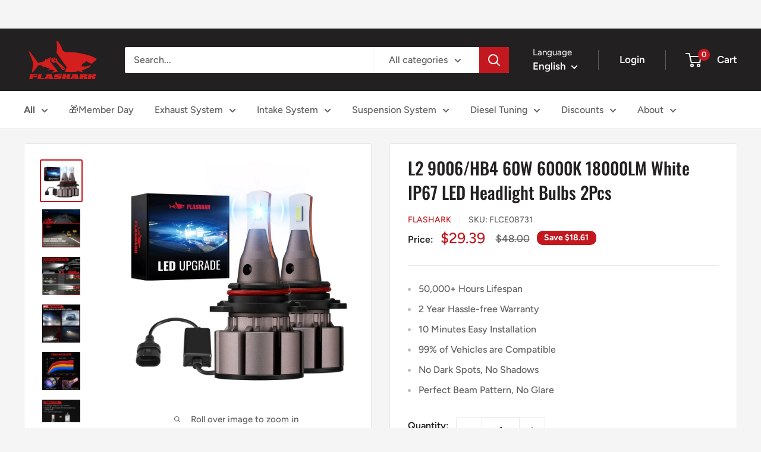

--- FILE ---
content_type: text/html; charset=utf-8
request_url: https://flasharkracing.com/products/l2-9006-hb4-60w-6000k-18000lm-white-ip67-led-headlight-bulbs-2pcs
body_size: 98204
content:
<!doctype html>

<html class="no-js" lang="en">
  <head><!-- SEOAnt Speed Up Script --><script>
const AllowUrlArray_SEOAnt = ['cdn.nfcube.com', 'cdnv2.mycustomizer.com'];
const ForbidUrlArray_SEOAnt = ['https://cdn.shopify.com/extensions/'];
window.WhiteUrlArray_SEOAnt = AllowUrlArray_SEOAnt.map(src => new RegExp(src, 'i'));
window.BlackUrlArray_SEOAnt = ForbidUrlArray_SEOAnt.map(src => new RegExp(src, 'i'));
</script>
<script>
// Limit output
class AllowJsPlugin{constructor(e){const attrArr=["default","defer","async"];this.listener=this.handleListener.bind(this,e),this.jsArr=[],this.attribute=attrArr.reduce(((e,t)=>({...e,[t]:[]})),{});const t=this;e.forEach((e=>window.addEventListener(e,t.listener,{passive:!0})))}handleListener(e){const t=this;return e.forEach((e=>window.removeEventListener(e,t.listener))),"complete"===document.readyState?this.handleDOM():document.addEventListener("readystatechange",(e=>{if("complete"===e.target.readyState)return setTimeout(t.handleDOM.bind(t),1)}))}async handleDOM(){this.pauseEvent(),this.pauseJQuery(),this.getScripts(),this.beforeScripts();for(const e of Object.keys(this.attribute))await this.changeScripts(this.attribute[e]);for(const e of["DOMContentLoaded","readystatechange"])await this.requestRedraw(),document.dispatchEvent(new Event("allowJS-"+e));document.lightJSonreadystatechange&&document.lightJSonreadystatechange();for(const e of["DOMContentLoaded","load"])await this.requestRedraw(),window.dispatchEvent(new Event("allowJS-"+e));await this.requestRedraw(),window.lightJSonload&&window.lightJSonload(),await this.requestRedraw(),this.jsArr.forEach((e=>e(window).trigger("allowJS-jquery-load"))),window.dispatchEvent(new Event("allowJS-pageshow")),await this.requestRedraw(),window.lightJSonpageshow&&window.lightJSonpageshow()}async requestRedraw(){return new Promise((e=>requestAnimationFrame(e)))}getScripts(){document.querySelectorAll("script[type=AllowJs]").forEach((e=>{e.hasAttribute("src")?e.hasAttribute("async")&&e.async?this.attribute.async.push(e):e.hasAttribute("defer")&&e.defer?this.attribute.defer.push(e):this.attribute.default.push(e):this.attribute.default.push(e)}))}beforeScripts(){const e=this,t=Object.keys(this.attribute).reduce(((t,n)=>[...t,...e.attribute[n]]),[]),n=document.createDocumentFragment();t.forEach((e=>{const t=e.getAttribute("src");if(!t)return;const s=document.createElement("link");s.href=t,s.rel="preload",s.as="script",n.appendChild(s)})),document.head.appendChild(n)}async changeScripts(e){let t;for(;t=e.shift();)await this.requestRedraw(),new Promise((e=>{const n=document.createElement("script");[...t.attributes].forEach((e=>{"type"!==e.nodeName&&n.setAttribute(e.nodeName,e.nodeValue)})),t.hasAttribute("src")?(n.addEventListener("load",e),n.addEventListener("error",e)):(n.text=t.text,e()),t.parentNode.replaceChild(n,t)}))}pauseEvent(){const e={};[{obj:document,name:"DOMContentLoaded"},{obj:window,name:"DOMContentLoaded"},{obj:window,name:"load"},{obj:window,name:"pageshow"},{obj:document,name:"readystatechange"}].map((t=>function(t,n){function s(n){return e[t].list.indexOf(n)>=0?"allowJS-"+n:n}e[t]||(e[t]={list:[n],add:t.addEventListener,remove:t.removeEventListener},t.addEventListener=(...n)=>{n[0]=s(n[0]),e[t].add.apply(t,n)},t.removeEventListener=(...n)=>{n[0]=s(n[0]),e[t].remove.apply(t,n)})}(t.obj,t.name))),[{obj:document,name:"onreadystatechange"},{obj:window,name:"onpageshow"}].map((e=>function(e,t){let n=e[t];Object.defineProperty(e,t,{get:()=>n||function(){},set:s=>{e["allowJS"+t]=n=s}})}(e.obj,e.name)))}pauseJQuery(){const e=this;let t=window.jQuery;Object.defineProperty(window,"jQuery",{get:()=>t,set(n){if(!n||!n.fn||!e.jsArr.includes(n))return void(t=n);n.fn.ready=n.fn.init.prototype.ready=e=>{e.bind(document)(n)};const s=n.fn.on;n.fn.on=n.fn.init.prototype.on=function(...e){if(window!==this[0])return s.apply(this,e),this;const t=e=>e.split(" ").map((e=>"load"===e||0===e.indexOf("load.")?"allowJS-jquery-load":e)).join(" ");return"string"==typeof e[0]||e[0]instanceof String?(e[0]=t(e[0]),s.apply(this,e),this):("object"==typeof e[0]&&Object.keys(e[0]).forEach((n=>{delete Object.assign(e[0],{[t(n)]:e[0][n]})[n]})),s.apply(this,e),this)},e.jsArr.push(n),t=n}})}}new AllowJsPlugin(["keydown","wheel","mouseenter","mousemove","mouseleave","touchstart","touchmove","touchend"]);
</script>
<script>
"use strict";function SEOAnt_toConsumableArray(t){if(Array.isArray(t)){for(var e=0,r=Array(t.length);e<t.length;e++)r[e]=t[e];return r}return Array.from(t)}function _0x960a(t,e){var r=_0x3840();return(_0x960a=function(t,e){return t-=247,r[t]})(t,e)}function _0x3840(){var t=["defineProperties","application/javascript","preventDefault","4990555yeBSbh","addEventListener","set","setAttribute","bind","getAttribute","parentElement","WhiteUrlArray_SEOAnt","listener","toString","toLowerCase","every","touchend","SEOAnt scripts can't be lazy loaded","keydown","touchstart","removeChild","length","58IusxNw","BlackUrlArray_SEOAnt","observe","name","value","documentElement","wheel","warn","whitelist","map","tagName","402345HpbWDN","getOwnPropertyDescriptor","head","type","touchmove","removeEventListener","8160iwggKQ","call","beforescriptexecute","some","string","options","push","appendChild","blacklisted","querySelectorAll","5339295FeRgGa","4OtFDAr","filter","57211uwpiMx","nodeType","createElement","src","13296210cxmbJp",'script[type="',"1744290Faeint","test","forEach","script","blacklist","attributes","get","$&","744DdtCNR"];return(_0x3840=function(){return t})()}var _extends=Object.assign||function(t){for(var e=1;e<arguments.length;e++){var r=arguments[e];for(var n in r)Object.prototype.hasOwnProperty.call(r,n)&&(t[n]=r[n])}return t},_slicedToArray=function(){function t(t,e){var r=[],n=!0,o=!1,i=void 0;try{for(var a,c=t[Symbol.iterator]();!(n=(a=c.next()).done)&&(r.push(a.value),!e||r.length!==e);n=!0);}catch(t){o=!0,i=t}finally{try{!n&&c.return&&c.return()}finally{if(o)throw i}}return r}return function(e,r){if(Array.isArray(e))return e;if(Symbol.iterator in Object(e))return t(e,r);throw new TypeError("Invalid attempt to destructure non-iterable instance")}}(),_typeof="function"==typeof Symbol&&"symbol"==typeof Symbol.iterator?function(t){return typeof t}:function(t){return t&&"function"==typeof Symbol&&t.constructor===Symbol&&t!==Symbol.prototype?"symbol":typeof t};(function(t,e){for(var r=_0x960a,n=t();[];)try{if(531094===parseInt(r(306))/1+-parseInt(r(295))/2*(parseInt(r(312))/3)+-parseInt(r(257))/4*(parseInt(r(277))/5)+-parseInt(r(265))/6+-parseInt(r(259))/7*(-parseInt(r(273))/8)+-parseInt(r(256))/9+parseInt(r(263))/10)break;n.push(n.shift())}catch(t){n.push(n.shift())}})(_0x3840),function(){var t=_0x960a,e="javascript/blocked",r={blacklist:window[t(296)],whitelist:window[t(284)]},n={blacklisted:[]},o=function(n,o){return n&&(!o||o!==e)&&(!r.blacklist||r[t(269)][t(249)](function(e){return e[t(266)](n)}))&&(!r[t(303)]||r.whitelist[t(288)](function(e){return!e[t(266)](n)}))},i=function(e){var n=t,o=e[n(282)](n(262));return r[n(269)]&&r.blacklist[n(288)](function(t){return!t.test(o)})||r[n(303)]&&r.whitelist[n(249)](function(t){return t[n(266)](o)})},a=new MutationObserver(function(r){for(var i=t,a=0;a<r[i(294)];a++)for(var c=r[a].addedNodes,u=0;u<c.length;u++)!function(t){var r=c[t];if(1===r[i(260)]&&"SCRIPT"===r[i(305)]){var a=r[i(262)],u=r[i(309)];if(o(a,u)){n.blacklisted[i(252)]([r,r.type]),r[i(309)]=e;var s=function t(n){var o=i;r[o(282)](o(309))===e&&n[o(276)](),r[o(311)](o(248),t)};r[i(278)](i(248),s),r[i(283)]&&r[i(283)][i(293)](r)}}}(u)});a[t(297)](document[t(300)],{childList:!![],subtree:!![]});var c=/[|\{}()\[\]^$+*?.]/g,u=function(){for(var o=arguments.length,u=Array(o),s=0;s<o;s++)u[s]=arguments[s];var l=t;u[l(294)]<1?(r[l(269)]=[],r[l(303)]=[]):(r.blacklist&&(r[l(269)]=r.blacklist[l(258)](function(t){return u[l(288)](function(e){var r=l;return(void 0===e?"undefined":_typeof(e))===r(250)?!t.test(e):e instanceof RegExp?t.toString()!==e.toString():void 0})})),r[l(303)]&&(r[l(303)]=[].concat(SEOAnt_toConsumableArray(r[l(303)]),SEOAnt_toConsumableArray(u.map(function(t){var e=l;if("string"==typeof t){var n=t.replace(c,e(272)),o=".*"+n+".*";if(r[e(303)][e(288)](function(t){return t[e(286)]()!==o[e(286)]()}))return new RegExp(o)}else if(t instanceof RegExp&&r[e(303)][e(288)](function(r){return r[e(286)]()!==t.toString()}))return t;return null})[l(258)](Boolean)))));for(var f=document[l(255)](l(264)+e+'"]'),p=0;p<f[l(294)];p++){var y=f[p];i(y)&&(n[l(254)][l(252)]([y,l(275)]),y[l(283)][l(293)](y))}var v=0;[].concat(SEOAnt_toConsumableArray(n[l(254)]))[l(267)](function(t,e){var r=_slicedToArray(t,2),o=r[0],a=r[1],c=l;if(i(o)){for(var u=document.createElement("script"),s=0;s<o.attributes.length;s++){var f=o[c(270)][s];f[c(298)]!==c(262)&&f.name!==c(309)&&u.setAttribute(f.name,o.attributes[s][c(299)])}u[c(280)](c(262),o[c(262)]),u.setAttribute("type",a||c(275)),document[c(308)][c(253)](u),n[c(254)].splice(e-v,1),v++}}),r[l(269)]&&r.blacklist.length<1&&a.disconnect()},s=document.createElement,l={src:Object[t(307)](HTMLScriptElement.prototype,t(262)),type:Object[t(307)](HTMLScriptElement.prototype,t(309))};document[t(261)]=function(){for(var r=t,n=arguments.length,i=Array(n),a=0;a<n;a++)i[a]=arguments[a];if(i[0][r(287)]()!==r(268))return s[r(281)](document).apply(void 0,i);var c=s.bind(document).apply(void 0,i);try{Object[r(274)](c,{src:_extends({},l[r(262)],{set:function(t){var n=r;o(t,c[n(309)])&&l.type[n(279)][n(247)](this,e),l[n(262)][n(279)].call(this,t)}}),type:_extends({},l[r(309)],{get:function(){var t=r,n=l[t(309)][t(271)][t(247)](this);return n===e||o(this[t(262)],n)?null:n},set:function(t){var n=r,i=o(c[n(262)],c[n(309)])?e:t;l.type[n(279)][n(247)](this,i)}})}),c.setAttribute=function(t,e){var n=r;t===n(309)||t===n(262)?c[t]=e:HTMLScriptElement.prototype[n(280)][n(247)](c,t,e)}}catch(t){console[r(302)](r(290),t)}return c},[t(291),"mousemove",t(289),t(310),t(292),t(301)][t(304)](function(t){return{type:t,listener:function(){return u()},options:{passive:!![]}}}).forEach(function(e){var r=t;document[r(278)](e[r(309)],e[r(285)],e[r(251)])})}();
</script>

<!-- /SEOAnt Speed Up Script -->
  <script type="text/javascript">
    (function(c,l,a,r,i,t,y){
        c[a]=c[a]||function(){(c[a].q=c[a].q||[]).push(arguments)};
        t=l.createElement(r);t.async=1;t.src="https://www.clarity.ms/tag/"+i;
        y=l.getElementsByTagName(r)[0];y.parentNode.insertBefore(t,y);
    })(window, document, "clarity", "script", "srhdrfwij4");
</script>
    <!-- Google Tag Manager -->
<script>(function(w,d,s,l,i){w[l]=w[l]||[];w[l].push({'gtm.start':
new Date().getTime(),event:'gtm.js'});var f=d.getElementsByTagName(s)[0],
j=d.createElement(s),dl=l!='dataLayer'?'&l='+l:'';j.async=true;j.src=
'https://www.googletagmanager.com/gtm.js?id='+i+dl;f.parentNode.insertBefore(j,f);
})(window,document,'script','dataLayer','GTM-NT6RZKL');</script>
<!-- End Google Tag Manager -->



 
 <script src=https://www.paypal.com/sdk/js?client-id=Adwnh50J6MojfAi1QOCauDZDNpI6eg5TuxIP1sTMFXL9R70UFILsUeqQV_bnvVPKJ3ZI2rSs1nnmcOeL&currency=USD&components=buttons,messages&locale=en_US></script>
    
    <meta charset="utf-8">
    <meta name="viewport" content="width=device-width, initial-scale=1.0, height=device-height, minimum-scale=1.0, maximum-scale=1.0">
    <meta name="theme-color" content="#c3181f">

    <title>L2 9006/HB4 60W 6000K 18000LM White IP67 LED Headlight Bulbs 2Pcs -</title><meta name="description" content="No More Dark Spots: 9006 LED bulbs with 360°illumination and a 0.04-inch ultra-thin board design, 9006 low beam LED bulbs ensure no black spots, shadows, or glare, so you can see clear the road ahead, also without blinding other drivers to ensure absolute safety for you and oncoming drivers"><link rel="canonical" href="https://flasharkracing.com/products/l2-9006-hb4-60w-6000k-18000lm-white-ip67-led-headlight-bulbs-2pcs"><link rel="shortcut icon" href="//flasharkracing.com/cdn/shop/files/01_f884fa2e-4300-4ab1-82e3-8330a3940499_96x96.png?v=1726279077" type="image/png"><link rel="preload" as="style" href="//flasharkracing.com/cdn/shop/t/57/assets/theme.css?v=180561461301255741141768199798">
    <link rel="preload" as="script" href="//flasharkracing.com/cdn/shop/t/57/assets/theme.js?v=44294802300547217791764923372">
    <link rel="preconnect" href="https://cdn.shopify.com">
    <link rel="preconnect" href="https://fonts.shopifycdn.com">
    <link rel="dns-prefetch" href="https://productreviews.shopifycdn.com">
    <link rel="dns-prefetch" href="https://ajax.googleapis.com">
    <link rel="dns-prefetch" href="https://maps.googleapis.com">
    <link rel="dns-prefetch" href="https://maps.gstatic.com">

    <meta property="og:type" content="product">
  <meta property="og:title" content="L2 9006/HB4 60W 6000K 18000LM White IP67 LED Headlight Bulbs 2Pcs"><meta property="og:image" content="http://flasharkracing.com/cdn/shop/files/HB4-60W-6000K-18000LM-White-IP67-LED-Headlight-Bulbs-2Pcs-Flashark-79678094.jpg?v=1706001243">
    <meta property="og:image:secure_url" content="https://flasharkracing.com/cdn/shop/files/HB4-60W-6000K-18000LM-White-IP67-LED-Headlight-Bulbs-2Pcs-Flashark-79678094.jpg?v=1706001243">
    <meta property="og:image:width" content="1000">
    <meta property="og:image:height" content="1000"><meta property="product:price:amount" content="29.39">
  <meta property="product:price:currency" content="USD"><meta property="og:description" content="No More Dark Spots: 9006 LED bulbs with 360°illumination and a 0.04-inch ultra-thin board design, 9006 low beam LED bulbs ensure no black spots, shadows, or glare, so you can see clear the road ahead, also without blinding other drivers to ensure absolute safety for you and oncoming drivers"><meta property="og:url" content="https://flasharkracing.com/products/l2-9006-hb4-60w-6000k-18000lm-white-ip67-led-headlight-bulbs-2pcs">
<meta property="og:site_name" content="Flashark"><meta name="twitter:card" content="summary"><meta name="twitter:title" content="L2 9006/HB4 60W 6000K 18000LM White IP67 LED Headlight Bulbs 2Pcs">
  <meta name="twitter:description" content="L2 9006/HB4 60W 6000K 18000LM White IP67 LED Headlight Bulbs 2Pcs Features: 18000LM &amp;amp; 800% Brightness: Flashark 9006 LED bulbs use double-sided LED chips to deliver 18000LM  per pair and 800% super brighter LED light bulbs than halogen bulbs.LED headlights with 6000K xenon white light, providing a clear vision for night driving and earlier detection of obstacles ahead, maximizing your reaction time No More Dark Spots: 9006 LED bulbs with 360°illumination and a 0.04-inch ultra-thin board design, 9006 low beam LED bulbs ensure no black spots, shadows, or glare, so you can see clear the road ahead, also without blinding other drivers to ensure absolute safety for you and oncoming drivers Over 50000 Hours Lifespan: 9006 LED Light with the aviation aluminum body, thermostatic copper plate, and 15,000 RPM turbo cooling fan can reduce the core temperature to below 220°F, 9006 fog">
  <meta name="twitter:image" content="https://flasharkracing.com/cdn/shop/files/HB4-60W-6000K-18000LM-White-IP67-LED-Headlight-Bulbs-2Pcs-Flashark-79678094_600x600_crop_center.jpg?v=1706001243">
    <link rel="preload" href="//flasharkracing.com/cdn/fonts/oswald/oswald_n5.8ad4910bfdb43e150746ef7aa67f3553e3abe8e2.woff2" as="font" type="font/woff2" crossorigin><link rel="preload" href="//flasharkracing.com/cdn/fonts/figtree/figtree_n5.3b6b7df38aa5986536945796e1f947445832047c.woff2" as="font" type="font/woff2" crossorigin><style>
  @font-face {
  font-family: Oswald;
  font-weight: 500;
  font-style: normal;
  font-display: swap;
  src: url("//flasharkracing.com/cdn/fonts/oswald/oswald_n5.8ad4910bfdb43e150746ef7aa67f3553e3abe8e2.woff2") format("woff2"),
       url("//flasharkracing.com/cdn/fonts/oswald/oswald_n5.93ee52108163c48c91111cf33b0a57021467b66e.woff") format("woff");
}

  @font-face {
  font-family: Figtree;
  font-weight: 500;
  font-style: normal;
  font-display: swap;
  src: url("//flasharkracing.com/cdn/fonts/figtree/figtree_n5.3b6b7df38aa5986536945796e1f947445832047c.woff2") format("woff2"),
       url("//flasharkracing.com/cdn/fonts/figtree/figtree_n5.f26bf6dcae278b0ed902605f6605fa3338e81dab.woff") format("woff");
}

@font-face {
  font-family: Figtree;
  font-weight: 600;
  font-style: normal;
  font-display: swap;
  src: url("//flasharkracing.com/cdn/fonts/figtree/figtree_n6.9d1ea52bb49a0a86cfd1b0383d00f83d3fcc14de.woff2") format("woff2"),
       url("//flasharkracing.com/cdn/fonts/figtree/figtree_n6.f0fcdea525a0e47b2ae4ab645832a8e8a96d31d3.woff") format("woff");
}



  @font-face {
  font-family: Figtree;
  font-weight: 700;
  font-style: normal;
  font-display: swap;
  src: url("//flasharkracing.com/cdn/fonts/figtree/figtree_n7.2fd9bfe01586148e644724096c9d75e8c7a90e55.woff2") format("woff2"),
       url("//flasharkracing.com/cdn/fonts/figtree/figtree_n7.ea05de92d862f9594794ab281c4c3a67501ef5fc.woff") format("woff");
}

  @font-face {
  font-family: Figtree;
  font-weight: 500;
  font-style: italic;
  font-display: swap;
  src: url("//flasharkracing.com/cdn/fonts/figtree/figtree_i5.969396f679a62854cf82dbf67acc5721e41351f0.woff2") format("woff2"),
       url("//flasharkracing.com/cdn/fonts/figtree/figtree_i5.93bc1cad6c73ca9815f9777c49176dfc9d2890dd.woff") format("woff");
}

  @font-face {
  font-family: Figtree;
  font-weight: 700;
  font-style: italic;
  font-display: swap;
  src: url("//flasharkracing.com/cdn/fonts/figtree/figtree_i7.06add7096a6f2ab742e09ec7e498115904eda1fe.woff2") format("woff2"),
       url("//flasharkracing.com/cdn/fonts/figtree/figtree_i7.ee584b5fcaccdbb5518c0228158941f8df81b101.woff") format("woff");
}


  :root {
    --default-text-font-size : 15px;
    --base-text-font-size    : 16px;
    --heading-font-family    : Oswald, sans-serif;
    --heading-font-weight    : 500;
    --heading-font-style     : normal;
    --text-font-family       : Figtree, sans-serif;
    --text-font-weight       : 500;
    --text-font-style        : normal;
    --text-font-bolder-weight: 600;
    --text-link-decoration   : underline;

    --text-color               : #616161;
    --text-color-rgb           : 97, 97, 97;
    --heading-color            : #222021;
    --border-color             : #e8e8e8;
    --border-color-rgb         : 232, 232, 232;
    --form-border-color        : #dbdbdb;
    --accent-color             : #c3181f;
    --accent-color-rgb         : 195, 24, 31;
    --link-color               : #c3181f;
    --link-color-hover         : #7f1014;
    --background               : #f5f5f5;
    --secondary-background     : #ffffff;
    --secondary-background-rgb : 255, 255, 255;
    --accent-background        : rgba(195, 24, 31, 0.08);

    --input-background: #ffffff;

    --error-color       : #c3181f;
    --error-background  : rgba(195, 24, 31, 0.07);
    --success-color     : #1c7b36;
    --success-background: rgba(28, 123, 54, 0.11);

    --primary-button-background      : #c3181f;
    --primary-button-background-rgb  : 195, 24, 31;
    --primary-button-text-color      : #ffffff;
    --secondary-button-background    : #222021;
    --secondary-button-background-rgb: 34, 32, 33;
    --secondary-button-text-color    : #ffffff;

    --header-background      : #222021;
    --header-text-color      : #ffffff;
    --header-light-text-color: #e8e8e8;
    --header-border-color    : rgba(232, 232, 232, 0.3);
    --header-accent-color    : #c3181f;

    --footer-background-color:    #222021;
    --footer-heading-text-color:  #ffffff;
    --footer-body-text-color:     #ffffff;
    --footer-body-text-color-rgb: 255, 255, 255;
    --footer-accent-color:        #c3181f;
    --footer-accent-color-rgb:    195, 24, 31;
    --footer-border:              none;
    
    --flickity-arrow-color: #b5b5b5;--product-on-sale-accent           : #c3181f;
    --product-on-sale-accent-rgb       : 195, 24, 31;
    --product-on-sale-color            : #ffffff;
    --product-in-stock-color           : #1c7b36;
    --product-low-stock-color          : #c3181f;
    --product-sold-out-color           : #8a9297;
    --product-custom-label-1-background: #3f6ab1;
    --product-custom-label-1-color     : #ffffff;
    --product-custom-label-2-background: #8a44ae;
    --product-custom-label-2-color     : #ffffff;
    --product-review-star-color        : #ffbd00;

    --mobile-container-gutter : 20px;
    --desktop-container-gutter: 40px;

    /* Shopify related variables */
    --payment-terms-background-color: #f5f5f5;
  }
</style>

<script>
  // IE11 does not have support for CSS variables, so we have to polyfill them
  if (!(((window || {}).CSS || {}).supports && window.CSS.supports('(--a: 0)'))) {
    const script = document.createElement('script');
    script.type = 'text/javascript';
    script.src = 'https://cdn.jsdelivr.net/npm/css-vars-ponyfill@2';
    script.onload = function() {
      cssVars({});
    };

    document.getElementsByTagName('head')[0].appendChild(script);
  }
</script>


    <script>window.performance && window.performance.mark && window.performance.mark('shopify.content_for_header.start');</script><meta name="google-site-verification" content="-On7GFWsHBZ7nfQ99P6xlEXai4MOGgbd7vQiZ7NcGrI">
<meta id="shopify-digital-wallet" name="shopify-digital-wallet" content="/29344235619/digital_wallets/dialog">
<meta name="shopify-checkout-api-token" content="f73fcd35207f6777753a71fbf0320100">
<meta id="in-context-paypal-metadata" data-shop-id="29344235619" data-venmo-supported="false" data-environment="production" data-locale="en_US" data-paypal-v4="true" data-currency="USD">
<link rel="alternate" hreflang="x-default" href="https://flasharkracing.com/products/l2-9006-hb4-60w-6000k-18000lm-white-ip67-led-headlight-bulbs-2pcs">
<link rel="alternate" hreflang="en-US" href="https://flasharkracing.com/products/l2-9006-hb4-60w-6000k-18000lm-white-ip67-led-headlight-bulbs-2pcs">
<link rel="alternate" hreflang="es-US" href="https://flasharkracing.com/es/products/l2-9006-hb4-60w-6000k-18000lm-white-ip67-led-headlight-bulbs-2pcs">
<link rel="alternate" type="application/json+oembed" href="https://flasharkracing.com/products/l2-9006-hb4-60w-6000k-18000lm-white-ip67-led-headlight-bulbs-2pcs.oembed">
<script async="async" src="/checkouts/internal/preloads.js?locale=en-US"></script>
<script id="shopify-features" type="application/json">{"accessToken":"f73fcd35207f6777753a71fbf0320100","betas":["rich-media-storefront-analytics"],"domain":"flasharkracing.com","predictiveSearch":true,"shopId":29344235619,"locale":"en"}</script>
<script>var Shopify = Shopify || {};
Shopify.shop = "speedshark.myshopify.com";
Shopify.locale = "en";
Shopify.currency = {"active":"USD","rate":"1.0"};
Shopify.country = "US";
Shopify.theme = {"name":"Preview Pay Later Test","id":182825779498,"schema_name":"Warehouse","schema_version":"4.4.0","theme_store_id":871,"role":"main"};
Shopify.theme.handle = "null";
Shopify.theme.style = {"id":null,"handle":null};
Shopify.cdnHost = "flasharkracing.com/cdn";
Shopify.routes = Shopify.routes || {};
Shopify.routes.root = "/";</script>
<script type="module">!function(o){(o.Shopify=o.Shopify||{}).modules=!0}(window);</script>
<script>!function(o){function n(){var o=[];function n(){o.push(Array.prototype.slice.apply(arguments))}return n.q=o,n}var t=o.Shopify=o.Shopify||{};t.loadFeatures=n(),t.autoloadFeatures=n()}(window);</script>
<script id="shop-js-analytics" type="application/json">{"pageType":"product"}</script>
<script defer="defer" async type="module" src="//flasharkracing.com/cdn/shopifycloud/shop-js/modules/v2/client.init-shop-cart-sync_BdyHc3Nr.en.esm.js"></script>
<script defer="defer" async type="module" src="//flasharkracing.com/cdn/shopifycloud/shop-js/modules/v2/chunk.common_Daul8nwZ.esm.js"></script>
<script type="module">
  await import("//flasharkracing.com/cdn/shopifycloud/shop-js/modules/v2/client.init-shop-cart-sync_BdyHc3Nr.en.esm.js");
await import("//flasharkracing.com/cdn/shopifycloud/shop-js/modules/v2/chunk.common_Daul8nwZ.esm.js");

  window.Shopify.SignInWithShop?.initShopCartSync?.({"fedCMEnabled":true,"windoidEnabled":true});

</script>
<script>(function() {
  var isLoaded = false;
  function asyncLoad() {
    if (isLoaded) return;
    isLoaded = true;
    var urls = ["\/\/cdn.ywxi.net\/js\/partner-shopify.js?shop=speedshark.myshopify.com","\/\/cdn.trustedsite.com\/js\/partner-shopify.js?shop=speedshark.myshopify.com","https:\/\/static.seel.com\/shopify\/worry-free-purchase\/script\/speedshark.myshopify.com.js?shop=speedshark.myshopify.com","https:\/\/id-shop.govx.com\/app\/speedshark.myshopify.com\/govx.js?shop=speedshark.myshopify.com","https:\/\/d39va5bdt61idd.cloudfront.net\/carttrack.js?id=2993\u0026shop=speedshark.myshopify.com","https:\/\/d39va5bdt61idd.cloudfront.net\/cartAnimate.js?id=mgsumu40\u0026shop=speedshark.myshopify.com","https:\/\/searchanise-ef84.kxcdn.com\/widgets\/shopify\/init.js?a=8T5K2E4O9b\u0026shop=speedshark.myshopify.com","https:\/\/omnisnippet1.com\/platforms\/shopify.js?source=scriptTag\u0026v=2026-01-14T03\u0026shop=speedshark.myshopify.com"];
    for (var i = 0; i < urls.length; i++) {
      var s = document.createElement('script');
      s.type = 'text/javascript';
      if (AllowUrlArray_SEOAnt.filter(u => urls[i].indexOf(u) > -1).length === 0) s.type = 'AllowJs'; s.async = true;
      s.src = urls[i];
      var x = document.getElementsByTagName('script')[0];
      x.parentNode.insertBefore(s, x);
    }
  };
  if(window.attachEvent) {
    window.attachEvent('onload', asyncLoad);
  } else {
    window.addEventListener('load', asyncLoad, false);
  }
})();</script>
<script id="__st">var __st={"a":29344235619,"offset":-21600,"reqid":"64bfebb0-9390-4aa7-84f6-a772e3d154e0-1768981197","pageurl":"flasharkracing.com\/products\/l2-9006-hb4-60w-6000k-18000lm-white-ip67-led-headlight-bulbs-2pcs","u":"49f674f82122","p":"product","rtyp":"product","rid":8859149140266};</script>
<script>window.ShopifyPaypalV4VisibilityTracking = true;</script>
<script id="captcha-bootstrap">!function(){'use strict';const t='contact',e='account',n='new_comment',o=[[t,t],['blogs',n],['comments',n],[t,'customer']],c=[[e,'customer_login'],[e,'guest_login'],[e,'recover_customer_password'],[e,'create_customer']],r=t=>t.map((([t,e])=>`form[action*='/${t}']:not([data-nocaptcha='true']) input[name='form_type'][value='${e}']`)).join(','),a=t=>()=>t?[...document.querySelectorAll(t)].map((t=>t.form)):[];function s(){const t=[...o],e=r(t);return a(e)}const i='password',u='form_key',d=['recaptcha-v3-token','g-recaptcha-response','h-captcha-response',i],f=()=>{try{return window.sessionStorage}catch{return}},m='__shopify_v',_=t=>t.elements[u];function p(t,e,n=!1){try{const o=window.sessionStorage,c=JSON.parse(o.getItem(e)),{data:r}=function(t){const{data:e,action:n}=t;return t[m]||n?{data:e,action:n}:{data:t,action:n}}(c);for(const[e,n]of Object.entries(r))t.elements[e]&&(t.elements[e].value=n);n&&o.removeItem(e)}catch(o){console.error('form repopulation failed',{error:o})}}const l='form_type',E='cptcha';function T(t){t.dataset[E]=!0}const w=window,h=w.document,L='Shopify',v='ce_forms',y='captcha';let A=!1;((t,e)=>{const n=(g='f06e6c50-85a8-45c8-87d0-21a2b65856fe',I='https://cdn.shopify.com/shopifycloud/storefront-forms-hcaptcha/ce_storefront_forms_captcha_hcaptcha.v1.5.2.iife.js',D={infoText:'Protected by hCaptcha',privacyText:'Privacy',termsText:'Terms'},(t,e,n)=>{const o=w[L][v],c=o.bindForm;if(c)return c(t,g,e,D).then(n);var r;o.q.push([[t,g,e,D],n]),r=I,A||(h.body.append(Object.assign(h.createElement('script'),{id:'captcha-provider',async:!0,src:r})),A=!0)});var g,I,D;w[L]=w[L]||{},w[L][v]=w[L][v]||{},w[L][v].q=[],w[L][y]=w[L][y]||{},w[L][y].protect=function(t,e){n(t,void 0,e),T(t)},Object.freeze(w[L][y]),function(t,e,n,w,h,L){const[v,y,A,g]=function(t,e,n){const i=e?o:[],u=t?c:[],d=[...i,...u],f=r(d),m=r(i),_=r(d.filter((([t,e])=>n.includes(e))));return[a(f),a(m),a(_),s()]}(w,h,L),I=t=>{const e=t.target;return e instanceof HTMLFormElement?e:e&&e.form},D=t=>v().includes(t);t.addEventListener('submit',(t=>{const e=I(t);if(!e)return;const n=D(e)&&!e.dataset.hcaptchaBound&&!e.dataset.recaptchaBound,o=_(e),c=g().includes(e)&&(!o||!o.value);(n||c)&&t.preventDefault(),c&&!n&&(function(t){try{if(!f())return;!function(t){const e=f();if(!e)return;const n=_(t);if(!n)return;const o=n.value;o&&e.removeItem(o)}(t);const e=Array.from(Array(32),(()=>Math.random().toString(36)[2])).join('');!function(t,e){_(t)||t.append(Object.assign(document.createElement('input'),{type:'hidden',name:u})),t.elements[u].value=e}(t,e),function(t,e){const n=f();if(!n)return;const o=[...t.querySelectorAll(`input[type='${i}']`)].map((({name:t})=>t)),c=[...d,...o],r={};for(const[a,s]of new FormData(t).entries())c.includes(a)||(r[a]=s);n.setItem(e,JSON.stringify({[m]:1,action:t.action,data:r}))}(t,e)}catch(e){console.error('failed to persist form',e)}}(e),e.submit())}));const S=(t,e)=>{t&&!t.dataset[E]&&(n(t,e.some((e=>e===t))),T(t))};for(const o of['focusin','change'])t.addEventListener(o,(t=>{const e=I(t);D(e)&&S(e,y())}));const B=e.get('form_key'),M=e.get(l),P=B&&M;t.addEventListener('DOMContentLoaded',(()=>{const t=y();if(P)for(const e of t)e.elements[l].value===M&&p(e,B);[...new Set([...A(),...v().filter((t=>'true'===t.dataset.shopifyCaptcha))])].forEach((e=>S(e,t)))}))}(h,new URLSearchParams(w.location.search),n,t,e,['guest_login'])})(!0,!0)}();</script>
<script integrity="sha256-4kQ18oKyAcykRKYeNunJcIwy7WH5gtpwJnB7kiuLZ1E=" data-source-attribution="shopify.loadfeatures" defer="defer" src="//flasharkracing.com/cdn/shopifycloud/storefront/assets/storefront/load_feature-a0a9edcb.js" crossorigin="anonymous"></script>
<script data-source-attribution="shopify.dynamic_checkout.dynamic.init">var Shopify=Shopify||{};Shopify.PaymentButton=Shopify.PaymentButton||{isStorefrontPortableWallets:!0,init:function(){window.Shopify.PaymentButton.init=function(){};var t=document.createElement("script");t.src="https://flasharkracing.com/cdn/shopifycloud/portable-wallets/latest/portable-wallets.en.js",t.type="module",document.head.appendChild(t)}};
</script>
<script data-source-attribution="shopify.dynamic_checkout.buyer_consent">
  function portableWalletsHideBuyerConsent(e){var t=document.getElementById("shopify-buyer-consent"),n=document.getElementById("shopify-subscription-policy-button");t&&n&&(t.classList.add("hidden"),t.setAttribute("aria-hidden","true"),n.removeEventListener("click",e))}function portableWalletsShowBuyerConsent(e){var t=document.getElementById("shopify-buyer-consent"),n=document.getElementById("shopify-subscription-policy-button");t&&n&&(t.classList.remove("hidden"),t.removeAttribute("aria-hidden"),n.addEventListener("click",e))}window.Shopify?.PaymentButton&&(window.Shopify.PaymentButton.hideBuyerConsent=portableWalletsHideBuyerConsent,window.Shopify.PaymentButton.showBuyerConsent=portableWalletsShowBuyerConsent);
</script>
<script>
  function portableWalletsCleanup(e){e&&e.src&&console.error("Failed to load portable wallets script "+e.src);var t=document.querySelectorAll("shopify-accelerated-checkout .shopify-payment-button__skeleton, shopify-accelerated-checkout-cart .wallet-cart-button__skeleton"),e=document.getElementById("shopify-buyer-consent");for(let e=0;e<t.length;e++)t[e].remove();e&&e.remove()}function portableWalletsNotLoadedAsModule(e){e instanceof ErrorEvent&&"string"==typeof e.message&&e.message.includes("import.meta")&&"string"==typeof e.filename&&e.filename.includes("portable-wallets")&&(window.removeEventListener("error",portableWalletsNotLoadedAsModule),window.Shopify.PaymentButton.failedToLoad=e,"loading"===document.readyState?document.addEventListener("DOMContentLoaded",window.Shopify.PaymentButton.init):window.Shopify.PaymentButton.init())}window.addEventListener("error",portableWalletsNotLoadedAsModule);
</script>

<script type="module" src="https://flasharkracing.com/cdn/shopifycloud/portable-wallets/latest/portable-wallets.en.js" onError="portableWalletsCleanup(this)" crossorigin="anonymous"></script>
<script nomodule>
  document.addEventListener("DOMContentLoaded", portableWalletsCleanup);
</script>

<link id="shopify-accelerated-checkout-styles" rel="stylesheet" media="screen" href="https://flasharkracing.com/cdn/shopifycloud/portable-wallets/latest/accelerated-checkout-backwards-compat.css" crossorigin="anonymous">
<style id="shopify-accelerated-checkout-cart">
        #shopify-buyer-consent {
  margin-top: 1em;
  display: inline-block;
  width: 100%;
}

#shopify-buyer-consent.hidden {
  display: none;
}

#shopify-subscription-policy-button {
  background: none;
  border: none;
  padding: 0;
  text-decoration: underline;
  font-size: inherit;
  cursor: pointer;
}

#shopify-subscription-policy-button::before {
  box-shadow: none;
}

      </style>

<script>window.performance && window.performance.mark && window.performance.mark('shopify.content_for_header.end');</script>

    <link rel="stylesheet" href="//flasharkracing.com/cdn/shop/t/57/assets/theme.css?v=180561461301255741141768199798">

    


    
<link rel="stylesheet" href="//flasharkracing.com/cdn/shop/t/57/assets/toc.css?v=61874264374731836301764923372">

        <a id="back-to-top" href="#" class="back-to-top">Top</a>
<script>
document.addEventListener("DOMContentLoaded", function() {
  var backToTopButton = document.getElementById('back-to-top');

  window.addEventListener('scroll', function() {
    if (window.scrollY > 300) {
      backToTopButton.style.display = 'block';
    } else {
      backToTopButton.style.display = 'none';
    }
  });

  backToTopButton.addEventListener('click', function(e) {
    e.preventDefault();
    window.scrollTo({
      top: 0,
      behavior: 'smooth'
    });
  });
});
</script>

    
    <script>
      // This allows to expose several variables to the global scope, to be used in scripts
      window.theme = {
        pageType: "product",
        cartCount: 0,
        moneyFormat: "${{amount}}",
        moneyWithCurrencyFormat: "${{amount}} USD",
        currencyCodeEnabled: false,
        showDiscount: true,
        discountMode: "saving",
        cartType: "drawer"
      };

      window.routes = {
        rootUrl: "\/",
        rootUrlWithoutSlash: '',
        cartUrl: "\/cart",
        cartAddUrl: "\/cart\/add",
        cartChangeUrl: "\/cart\/change",
        searchUrl: "\/search",
        productRecommendationsUrl: "\/recommendations\/products"
      };

      window.languages = {
        productRegularPrice: "Regular price",
        productSalePrice: "Sale price",
        collectionOnSaleLabel: "Save {{savings}}",
        productFormUnavailable: "Unavailable",
        productFormAddToCart: "Add to cart",
        productFormPreOrder: "Pre-order",
        productFormSoldOut: "Sold out",
        productAdded: "Product has been added to your cart",
        productAddedShort: "Added!",
        shippingEstimatorNoResults: "No shipping could be found for your address.",
        shippingEstimatorOneResult: "There is one shipping rate for your address:",
        shippingEstimatorMultipleResults: "There are {{count}} shipping rates for your address:",
        shippingEstimatorErrors: "There are some errors:"
      };

      document.documentElement.className = document.documentElement.className.replace('no-js', 'js');
    </script><script src="//flasharkracing.com/cdn/shop/t/57/assets/theme.js?v=44294802300547217791764923372" defer></script>
    <script src="//flasharkracing.com/cdn/shop/t/57/assets/custom.js?v=76434646871834983671765333863" defer></script><script>
        (function () {
          window.onpageshow = function() {
            // We force re-freshing the cart content onpageshow, as most browsers will serve a cache copy when hitting the
            // back button, which cause staled data
            document.documentElement.dispatchEvent(new CustomEvent('cart:refresh', {
              bubbles: true,
              detail: {scrollToTop: false}
            }));
          };
        })();
      </script><script type="text/javascript">
    (function(c,l,a,r,i,t,y){
        c[a]=c[a]||function(){(c[a].q=c[a].q||[]).push(arguments)};
        t=l.createElement(r);t.async=1;t.src="https://www.clarity.ms/tag/"+i;
        y=l.getElementsByTagName(r)[0];y.parentNode.insertBefore(t,y);
    })(window, document, "clarity", "script", "ieyrylz0uv");
</script>
<script type="text/javascript" id="scarab-queue">
var ScarabQueue = ScarabQueue || [];
(function(id) {
  if (document.getElementById(id)) return;
  var js = document.createElement('script'); js.id = id;
  js.src = '//cdn.scarabresearch.com/js/1A2F52B2FE02ABE9/scarab-v2.js';
  var fs = document.getElementsByTagName('script')[0];
  fs.parentNode.insertBefore(js, fs);
})('scarab-js-api');
</script>
  

<!-- BEGIN app block: shopify://apps/vitals/blocks/app-embed/aeb48102-2a5a-4f39-bdbd-d8d49f4e20b8 --><link rel="preconnect" href="https://appsolve.io/" /><link rel="preconnect" href="https://cdn-sf.vitals.app/" /><script data-ver="58" id="vtlsAebData" class="notranslate">window.vtlsLiquidData = window.vtlsLiquidData || {};window.vtlsLiquidData.buildId = 56373;

window.vtlsLiquidData.apiHosts = {
	...window.vtlsLiquidData.apiHosts,
	"1": "https://appsolve.io"
};
	window.vtlsLiquidData.moduleSettings = {"1":{"3":"808080","4":"left","5":"icon","44":"free_shipping,30_back,guaranteed,verified_secured","85":"","86":20,"87":20,"148":100,"978":"{}","1060":"303030"},"15":{"37":"color","38":"Secure and trusted checkout with","63":"2120bb","64":"mastercard,paypal,maestro,visa,american_express,discover,diners_club","65":"left","78":20,"79":20,"920":"{}"},"16":{"232":true,"245":"bottom","246":"bottom","247":"Add to Cart","411":true,"417":true,"418":true,"477":"custom","478":"C3181F","479":"ffffff","489":true,"843":"ffffff","844":"2e2e2e","921":false,"922":true,"923":true,"924":"1","925":"1","952":"{\"cssVariables\":{\"traits\":{\"borderRadius\":{\"default\":\"10px\"}}}}","1021":true,"1110":false,"1154":0,"1155":true,"1156":true,"1157":false,"1158":0,"1159":false,"1160":false,"1161":false,"1162":false,"1163":false,"1182":false,"1183":true,"1184":"","1185":false},"48":{"469":true,"491":true,"588":true,"595":false,"603":"","605":"","606":"@media (min-width: 769px){\n #bundle-sticky_submit {\n     border: 3px solid #C3181F !important;\n     text-transform: uppercase !important;\n     height: 49px !important;\n     background-color: #C3181F;\n     color: white !important;\n }\n.sticky-product-name {\n  align-items: center;\n}\n    \n    .sticky-product-details, #bundle-sticky_add_to_cart, #bundle-sticky_add_to_cart  {\n    height: 70px !important;\n}\n\n#bundle-sticky_add_to_cart, #bundle-sticky_submit, .vitals-sticky-name {\n    font-size: 18px !important;\n}\n\n.vitals-sticky-name p {\nfont-size: 17px !important;\n}\n\n.bundle-sticky-price .bundle-sticky_money {\nfont-size: 23px !important;\n}\n\n    #bundle-sticky_add_to_cart #bundle-sticky_submit{\n        font-weight: 700 !important;\n        font-size: 18px !important;\n    }\n}\n\n@media (max-width: 769px){\n    \n    #bundle-sticky_add_to_cart #bundle-sticky_submit {\n        height: 35px !important;\n        font-size: 13px !important;\n    }\n}\n\n#bundle-sticky_add_to_cart, #bundle-sticky_submit {\n    font-family: Arial !important;\n}\n #bundle-sticky_submit {\n     border: 3px solid #C3181F !important;\n     text-transform: uppercase !important;\n     padding: 10px !important;\n          background-color: #C3181F;\n     color: white !important;\n     font-weight: bold !important;\n }\n \n\/*Bundle*\/\n.vtl-ub-bundle-box\u003eh2{\n    font-size: 28px !important;\n    font-weight: 400 !important;\n    font-family: Montserrat !important;\n    \n}\n\n.vtl-ub-bundle-box__atc-button{\n    font-family: \"Noto Sans\" !important;\n    font-size: 15.75px !important;\n    font-weight: 500 !important;\n    text-transform: capitalize !important;\n    text-decoration: none solid rgb(26, 25, 23) !important;\n    text-align: center !important;\n    vertical-align: middle !important;\n    max-height: 70px !important;\n    letter-spacing: 0px !important;\n    white-space: normal !important;\n    line-height: normal !important;\n    color: white !important;\n    background: none 0% 0% \/ auto repeat scroll padding-box border-box rgb(26, 25, 23) !important;\n    box-shadow: none !important;\n    border: 1px solid rgb(0, 0, 0) !important;\n    border-radius: 0px !important;\n    padding: 10px 30px !important;\n    position: relative !important;\n    display: inline-block !important;\n    width: auto !important;\n    margin-top: 0px !important;\n    margin-left: 0px !important;\n    cursor: pointer !important;\n}\n\n.vtl-ub-bundle-box__product-image-img{\n    width: 95px !important;\n    height: 95px!important;\n}\n\n\/*Mobile*\/\n@media only screen and (max-width: 768px) {\n    .vtl-ub-pb-main-widget{\n        transform: scale(.8) !important;\n    }\n    \n    .vtl-ub-bundle-box__product{\n        flex-wrap: nowrap !important;\n        flex-direction: row !important;\n        width: 110% !important;\n        gap: 0px !important;\n        margin-left: -17px !important;\n    }\n}\n\n.cart__item-sub.cart__item-row {\n\t\t  flex: 1 1 100%;\n\t  }\n\t#vitals-discounts {\n\t\torder: 2;\n\t}\n.vitals-discounts{\n    display:none!important;\n}\n\n#bundle-sticky_add_to_cart.Vtl-StickyAddToCart #bundle-sticky_submit:hover {\n    background-color: #febd17 !important;\n    border: none !important;\n    color: #fff !important;\n}","781":true,"783":1,"876":0,"1076":true,"1105":0,"1198":false},"60":{"1095":"{}","1096":true}};

window.vtlsLiquidData.shopThemeName = "Warehouse";window.vtlsLiquidData.settingTranslation = {"1":{"85":{"en":"","es":""}},"15":{"38":{"en":"Secure and trusted checkout with","es":"Realiza el pago de forma segura utilizando tu forma de pago preferida"}},"16":{"1184":{"en":"","es":""}}};window.vtlsLiquidData.productLabels=[{"i":13214,"l":"FLASH SALE","lt":1,"t":["c"],"trs":"{\"container\":{\"traits\":{\"circleSize\":{\"default\":\"50px\"},\"width\":{\"default\":\"52px\"},\"height\":{\"default\":\"38px\"},\"borderRadius\":{\"default\":\"10px\"}}},\"text\":{\"traits\":{\"color\":{\"default\":\"#FFBD00\"}}}}","c":[{"h":"exhaust-header-flash-sale","i":501741158698},{"h":"catback-exhaust-flash-sale","i":501741355306}]}];window.vtlsLiquidData.shopSettings={};window.vtlsLiquidData.shopSettings.cartType="drawer";window.vtlsLiquidData.spat="ffe98579bf26d0ee2a093bf45cdb4ba1";window.vtlsLiquidData.shopInfo={id:29344235619,domain:"flasharkracing.com",shopifyDomain:"speedshark.myshopify.com",primaryLocaleIsoCode: "en",defaultCurrency:"USD",enabledCurrencies:["USD"],moneyFormat:"${{amount}}",moneyWithCurrencyFormat:"${{amount}} USD",appId:"1",appName:"Vitals",};window.vtlsLiquidData.acceptedScopes = {};window.vtlsLiquidData.product = {"id": 8859149140266,"available": true,"title": "L2 9006\/HB4 60W 6000K 18000LM White IP67 LED Headlight Bulbs 2Pcs","handle": "l2-9006-hb4-60w-6000k-18000lm-white-ip67-led-headlight-bulbs-2pcs","vendor": "Flashark","type": "LED Forward Lighting","tags": ["9006","HB4"],"description": "1","featured_image":{"src": "//flasharkracing.com/cdn/shop/files/HB4-60W-6000K-18000LM-White-IP67-LED-Headlight-Bulbs-2Pcs-Flashark-79678094.jpg?v=1706001243","aspect_ratio": "1.0"},"collectionIds": [265739829347,262391660643,461951959338,451042017578,432445587754,488515174698,260978737251,489940549930,263366017123,263669579875,492468044074,491212308778],"variants": [{"id": 47399215825194,"title": "Default Title","option1": "Default Title","option2": null,"option3": null,"price": 2939,"compare_at_price": 4800,"available": true,"image":null,"featured_media_id":null,"is_preorderable":0}],"options": [{"name": "Title"}],"metafields": {"reviews": {}}};window.vtlsLiquidData.cacheKeys = [1767683711,1761792836,1761792755,1761792836,1767683711,1761792692,1761792692,1767683711 ];</script><script id="vtlsAebDynamicFunctions" class="notranslate">window.vtlsLiquidData = window.vtlsLiquidData || {};window.vtlsLiquidData.dynamicFunctions = ({$,vitalsGet,vitalsSet,VITALS_GET_$_DESCRIPTION,VITALS_GET_$_END_SECTION,VITALS_GET_$_ATC_FORM,VITALS_GET_$_ATC_BUTTON,submit_button,form_add_to_cart,cartItemVariantId,VITALS_EVENT_CART_UPDATED,VITALS_EVENT_DISCOUNTS_LOADED,VITALS_EVENT_RENDER_CAROUSEL_STARS,VITALS_EVENT_RENDER_COLLECTION_STARS,VITALS_EVENT_SMART_BAR_RENDERED,VITALS_EVENT_SMART_BAR_CLOSED,VITALS_EVENT_TABS_RENDERED,VITALS_EVENT_VARIANT_CHANGED,VITALS_EVENT_ATC_BUTTON_FOUND,VITALS_IS_MOBILE,VITALS_PAGE_TYPE,VITALS_APPEND_CSS,VITALS_HOOK__CAN_EXECUTE_CHECKOUT,VITALS_HOOK__GET_CUSTOM_CHECKOUT_URL_PARAMETERS,VITALS_HOOK__GET_CUSTOM_VARIANT_SELECTOR,VITALS_HOOK__GET_IMAGES_DEFAULT_SIZE,VITALS_HOOK__ON_CLICK_CHECKOUT_BUTTON,VITALS_HOOK__DONT_ACCELERATE_CHECKOUT,VITALS_HOOK__ON_ATC_STAY_ON_THE_SAME_PAGE,VITALS_HOOK__CAN_EXECUTE_ATC,VITALS_FLAG__IGNORE_VARIANT_ID_FROM_URL,VITALS_FLAG__UPDATE_ATC_BUTTON_REFERENCE,VITALS_FLAG__UPDATE_CART_ON_CHECKOUT,VITALS_FLAG__USE_CAPTURE_FOR_ATC_BUTTON,VITALS_FLAG__USE_FIRST_ATC_SPAN_FOR_PRE_ORDER,VITALS_FLAG__USE_HTML_FOR_STICKY_ATC_BUTTON,VITALS_FLAG__STOP_EXECUTION,VITALS_FLAG__USE_CUSTOM_COLLECTION_FILTER_DROPDOWN,VITALS_FLAG__PRE_ORDER_START_WITH_OBSERVER,VITALS_FLAG__PRE_ORDER_OBSERVER_DELAY,VITALS_FLAG__ON_CHECKOUT_CLICK_USE_CAPTURE_EVENT,handle,}) => {return {"147": {"location":"form","locator":"after"},};};</script><script id="vtlsAebDocumentInjectors" class="notranslate">window.vtlsLiquidData = window.vtlsLiquidData || {};window.vtlsLiquidData.documentInjectors = ({$,vitalsGet,vitalsSet,VITALS_IS_MOBILE,VITALS_APPEND_CSS}) => {const documentInjectors = {};documentInjectors["12"]={};documentInjectors["12"]["d"]=[];documentInjectors["12"]["d"]["0"]={};documentInjectors["12"]["d"]["0"]["a"]=[];documentInjectors["12"]["d"]["0"]["s"]="form[action*=\"\/cart\/add\"]:visible:not([id*=\"product-form-installment\"]):not([id*=\"product-installment-form\"]):not(.vtls-exclude-atc-injector *)";documentInjectors["12"]["d"]["1"]={};documentInjectors["12"]["d"]["1"]["a"]=null;documentInjectors["12"]["d"]["1"]["s"]="form.product-form";documentInjectors["7"]={};documentInjectors["7"]["d"]=[];documentInjectors["7"]["d"]["0"]={};documentInjectors["7"]["d"]["0"]["a"]=null;documentInjectors["7"]["d"]["0"]["s"]=".footer";documentInjectors["10"]={};documentInjectors["10"]["d"]=[];documentInjectors["10"]["d"]["0"]={};documentInjectors["10"]["d"]["0"]["a"]=[];documentInjectors["10"]["d"]["0"]["s"]="div.product-form__info-item--quantity";documentInjectors["4"]={};documentInjectors["4"]["d"]=[];documentInjectors["4"]["d"]["0"]={};documentInjectors["4"]["d"]["0"]["a"]=null;documentInjectors["4"]["d"]["0"]["s"]="h2[class*=\"title\"]";documentInjectors["5"]={};documentInjectors["5"]["d"]=[];documentInjectors["5"]["d"]["0"]={};documentInjectors["5"]["d"]["0"]["a"]={"l":"append"};documentInjectors["5"]["d"]["0"]["s"]=".header__action-list";documentInjectors["1"]={};documentInjectors["1"]["d"]=[];documentInjectors["1"]["d"]["0"]={};documentInjectors["1"]["d"]["0"]["a"]=null;documentInjectors["1"]["d"]["0"]["s"]=".product-block-list__item--description";documentInjectors["1"]["d"]["1"]={};documentInjectors["1"]["d"]["1"]["a"]=[];documentInjectors["1"]["d"]["1"]["s"]="#productDescription";documentInjectors["2"]={};documentInjectors["2"]["d"]=[];documentInjectors["2"]["d"]["0"]={};documentInjectors["2"]["d"]["0"]["a"]={"l":"before"};documentInjectors["2"]["d"]["0"]["s"]="footer.footer";documentInjectors["2"]["d"]["1"]={};documentInjectors["2"]["d"]["1"]["a"]={"l":"before"};documentInjectors["2"]["d"]["1"]["s"]=".shopify-section-group-footer-group";documentInjectors["11"]={};documentInjectors["11"]["d"]=[];documentInjectors["11"]["d"]["0"]={};documentInjectors["11"]["d"]["0"]["a"]={"ctx":"inside","last":false};documentInjectors["11"]["d"]["0"]["s"]="[type=\"submit\"]:not(.swym-button)";documentInjectors["11"]["d"]["1"]={};documentInjectors["11"]["d"]["1"]["a"]={"ctx":"outside"};documentInjectors["11"]["d"]["1"]["s"]=".product-form__add-button";documentInjectors["6"]={};documentInjectors["6"]["d"]=[];documentInjectors["6"]["d"]["0"]={};documentInjectors["6"]["d"]["0"]["a"]=[];documentInjectors["6"]["d"]["0"]["s"]=".product-list--collection";documentInjectors["6"]["d"]["1"]={};documentInjectors["6"]["d"]["1"]["a"]=[];documentInjectors["6"]["d"]["1"]["s"]=".product-list";documentInjectors["17"]={};documentInjectors["17"]["d"]=[];documentInjectors["17"]["d"]["0"]={};documentInjectors["17"]["d"]["0"]["a"]={"jqMethods":[{"name":"parent"}]};documentInjectors["17"]["d"]["0"]["s"]="a[href$=\"\/products\/{{handle}}\"].product-item__image-wrapper";documentInjectors["18"]={};documentInjectors["18"]["d"]=[];documentInjectors["18"]["d"]["0"]={};documentInjectors["18"]["d"]["0"]["a"]=[];documentInjectors["18"]["d"]["0"]["s"]="div.product-gallery__size-limiter";documentInjectors["19"]={};documentInjectors["19"]["d"]=[];documentInjectors["19"]["d"]["0"]={};documentInjectors["19"]["d"]["0"]["a"]={"jqMethods":[{"name":"parent"}]};documentInjectors["19"]["d"]["0"]["s"]=".product-item__info a[href$=\"\/products\/{{handle}}\"].product-item__title";return documentInjectors;};</script><script id="vtlsAebBundle" src="https://cdn-sf.vitals.app/assets/js/bundle-ae1f7822c2754060bdc144ae1d0646af.js" async></script>

<!-- END app block --><!-- BEGIN app block: shopify://apps/simprosys-google-shopping-feed/blocks/core_settings_block/1f0b859e-9fa6-4007-97e8-4513aff5ff3b --><!-- BEGIN: GSF App Core Tags & Scripts by Simprosys Google Shopping Feed -->









<!-- END: GSF App Core Tags & Scripts by Simprosys Google Shopping Feed -->
<!-- END app block --><!-- BEGIN app block: shopify://apps/cartsee-email-marketing-sms/blocks/onsite-javascript/3cb8722a-4436-4e4c-88af-b33e3fe7857a -->


<script type="text/javascript" defer="defer" src="https://d39va5bdt61idd.cloudfront.net/carttrack.js?id=2993"></script>





<script type="text/javascript" defer="defer" src="https://d39va5bdt61idd.cloudfront.net/cartAnimate.js?id=mgsumu40"></script>




<!-- END app block --><!-- BEGIN app block: shopify://apps/pagefly-page-builder/blocks/app-embed/83e179f7-59a0-4589-8c66-c0dddf959200 -->

<!-- BEGIN app snippet: pagefly-cro-ab-testing-main -->







<script>
  ;(function () {
    const url = new URL(window.location)
    const viewParam = url.searchParams.get('view')
    if (viewParam && viewParam.includes('variant-pf-')) {
      url.searchParams.set('pf_v', viewParam)
      url.searchParams.delete('view')
      window.history.replaceState({}, '', url)
    }
  })()
</script>



<script type='module'>
  
  window.PAGEFLY_CRO = window.PAGEFLY_CRO || {}

  window.PAGEFLY_CRO['data_debug'] = {
    original_template_suffix: "led-headlight-bulb",
    allow_ab_test: false,
    ab_test_start_time: 0,
    ab_test_end_time: 0,
    today_date_time: 1768981197000,
  }
  window.PAGEFLY_CRO['GA4'] = { enabled: false}
</script>

<!-- END app snippet -->








  <script src='https://cdn.shopify.com/extensions/019bb4f9-aed6-78a3-be91-e9d44663e6bf/pagefly-page-builder-215/assets/pagefly-helper.js' defer='defer'></script>

  <script src='https://cdn.shopify.com/extensions/019bb4f9-aed6-78a3-be91-e9d44663e6bf/pagefly-page-builder-215/assets/pagefly-general-helper.js' defer='defer'></script>

  <script src='https://cdn.shopify.com/extensions/019bb4f9-aed6-78a3-be91-e9d44663e6bf/pagefly-page-builder-215/assets/pagefly-snap-slider.js' defer='defer'></script>

  <script src='https://cdn.shopify.com/extensions/019bb4f9-aed6-78a3-be91-e9d44663e6bf/pagefly-page-builder-215/assets/pagefly-slideshow-v3.js' defer='defer'></script>

  <script src='https://cdn.shopify.com/extensions/019bb4f9-aed6-78a3-be91-e9d44663e6bf/pagefly-page-builder-215/assets/pagefly-slideshow-v4.js' defer='defer'></script>

  <script src='https://cdn.shopify.com/extensions/019bb4f9-aed6-78a3-be91-e9d44663e6bf/pagefly-page-builder-215/assets/pagefly-glider.js' defer='defer'></script>

  <script src='https://cdn.shopify.com/extensions/019bb4f9-aed6-78a3-be91-e9d44663e6bf/pagefly-page-builder-215/assets/pagefly-slideshow-v1-v2.js' defer='defer'></script>

  <script src='https://cdn.shopify.com/extensions/019bb4f9-aed6-78a3-be91-e9d44663e6bf/pagefly-page-builder-215/assets/pagefly-product-media.js' defer='defer'></script>

  <script src='https://cdn.shopify.com/extensions/019bb4f9-aed6-78a3-be91-e9d44663e6bf/pagefly-page-builder-215/assets/pagefly-product.js' defer='defer'></script>


<script id='pagefly-helper-data' type='application/json'>
  {
    "page_optimization": {
      "assets_prefetching": false
    },
    "elements_asset_mapper": {
      "Accordion": "https://cdn.shopify.com/extensions/019bb4f9-aed6-78a3-be91-e9d44663e6bf/pagefly-page-builder-215/assets/pagefly-accordion.js",
      "Accordion3": "https://cdn.shopify.com/extensions/019bb4f9-aed6-78a3-be91-e9d44663e6bf/pagefly-page-builder-215/assets/pagefly-accordion3.js",
      "CountDown": "https://cdn.shopify.com/extensions/019bb4f9-aed6-78a3-be91-e9d44663e6bf/pagefly-page-builder-215/assets/pagefly-countdown.js",
      "GMap1": "https://cdn.shopify.com/extensions/019bb4f9-aed6-78a3-be91-e9d44663e6bf/pagefly-page-builder-215/assets/pagefly-gmap.js",
      "GMap2": "https://cdn.shopify.com/extensions/019bb4f9-aed6-78a3-be91-e9d44663e6bf/pagefly-page-builder-215/assets/pagefly-gmap.js",
      "GMapBasicV2": "https://cdn.shopify.com/extensions/019bb4f9-aed6-78a3-be91-e9d44663e6bf/pagefly-page-builder-215/assets/pagefly-gmap.js",
      "GMapAdvancedV2": "https://cdn.shopify.com/extensions/019bb4f9-aed6-78a3-be91-e9d44663e6bf/pagefly-page-builder-215/assets/pagefly-gmap.js",
      "HTML.Video": "https://cdn.shopify.com/extensions/019bb4f9-aed6-78a3-be91-e9d44663e6bf/pagefly-page-builder-215/assets/pagefly-htmlvideo.js",
      "HTML.Video2": "https://cdn.shopify.com/extensions/019bb4f9-aed6-78a3-be91-e9d44663e6bf/pagefly-page-builder-215/assets/pagefly-htmlvideo2.js",
      "HTML.Video3": "https://cdn.shopify.com/extensions/019bb4f9-aed6-78a3-be91-e9d44663e6bf/pagefly-page-builder-215/assets/pagefly-htmlvideo2.js",
      "BackgroundVideo": "https://cdn.shopify.com/extensions/019bb4f9-aed6-78a3-be91-e9d44663e6bf/pagefly-page-builder-215/assets/pagefly-htmlvideo2.js",
      "Instagram": "https://cdn.shopify.com/extensions/019bb4f9-aed6-78a3-be91-e9d44663e6bf/pagefly-page-builder-215/assets/pagefly-instagram.js",
      "Instagram2": "https://cdn.shopify.com/extensions/019bb4f9-aed6-78a3-be91-e9d44663e6bf/pagefly-page-builder-215/assets/pagefly-instagram.js",
      "Insta3": "https://cdn.shopify.com/extensions/019bb4f9-aed6-78a3-be91-e9d44663e6bf/pagefly-page-builder-215/assets/pagefly-instagram3.js",
      "Tabs": "https://cdn.shopify.com/extensions/019bb4f9-aed6-78a3-be91-e9d44663e6bf/pagefly-page-builder-215/assets/pagefly-tab.js",
      "Tabs3": "https://cdn.shopify.com/extensions/019bb4f9-aed6-78a3-be91-e9d44663e6bf/pagefly-page-builder-215/assets/pagefly-tab3.js",
      "ProductBox": "https://cdn.shopify.com/extensions/019bb4f9-aed6-78a3-be91-e9d44663e6bf/pagefly-page-builder-215/assets/pagefly-cart.js",
      "FBPageBox2": "https://cdn.shopify.com/extensions/019bb4f9-aed6-78a3-be91-e9d44663e6bf/pagefly-page-builder-215/assets/pagefly-facebook.js",
      "FBLikeButton2": "https://cdn.shopify.com/extensions/019bb4f9-aed6-78a3-be91-e9d44663e6bf/pagefly-page-builder-215/assets/pagefly-facebook.js",
      "TwitterFeed2": "https://cdn.shopify.com/extensions/019bb4f9-aed6-78a3-be91-e9d44663e6bf/pagefly-page-builder-215/assets/pagefly-twitter.js",
      "Paragraph4": "https://cdn.shopify.com/extensions/019bb4f9-aed6-78a3-be91-e9d44663e6bf/pagefly-page-builder-215/assets/pagefly-paragraph4.js",

      "AliReviews": "https://cdn.shopify.com/extensions/019bb4f9-aed6-78a3-be91-e9d44663e6bf/pagefly-page-builder-215/assets/pagefly-3rd-elements.js",
      "BackInStock": "https://cdn.shopify.com/extensions/019bb4f9-aed6-78a3-be91-e9d44663e6bf/pagefly-page-builder-215/assets/pagefly-3rd-elements.js",
      "GloboBackInStock": "https://cdn.shopify.com/extensions/019bb4f9-aed6-78a3-be91-e9d44663e6bf/pagefly-page-builder-215/assets/pagefly-3rd-elements.js",
      "GrowaveWishlist": "https://cdn.shopify.com/extensions/019bb4f9-aed6-78a3-be91-e9d44663e6bf/pagefly-page-builder-215/assets/pagefly-3rd-elements.js",
      "InfiniteOptionsShopPad": "https://cdn.shopify.com/extensions/019bb4f9-aed6-78a3-be91-e9d44663e6bf/pagefly-page-builder-215/assets/pagefly-3rd-elements.js",
      "InkybayProductPersonalizer": "https://cdn.shopify.com/extensions/019bb4f9-aed6-78a3-be91-e9d44663e6bf/pagefly-page-builder-215/assets/pagefly-3rd-elements.js",
      "LimeSpot": "https://cdn.shopify.com/extensions/019bb4f9-aed6-78a3-be91-e9d44663e6bf/pagefly-page-builder-215/assets/pagefly-3rd-elements.js",
      "Loox": "https://cdn.shopify.com/extensions/019bb4f9-aed6-78a3-be91-e9d44663e6bf/pagefly-page-builder-215/assets/pagefly-3rd-elements.js",
      "Opinew": "https://cdn.shopify.com/extensions/019bb4f9-aed6-78a3-be91-e9d44663e6bf/pagefly-page-builder-215/assets/pagefly-3rd-elements.js",
      "Powr": "https://cdn.shopify.com/extensions/019bb4f9-aed6-78a3-be91-e9d44663e6bf/pagefly-page-builder-215/assets/pagefly-3rd-elements.js",
      "ProductReviews": "https://cdn.shopify.com/extensions/019bb4f9-aed6-78a3-be91-e9d44663e6bf/pagefly-page-builder-215/assets/pagefly-3rd-elements.js",
      "PushOwl": "https://cdn.shopify.com/extensions/019bb4f9-aed6-78a3-be91-e9d44663e6bf/pagefly-page-builder-215/assets/pagefly-3rd-elements.js",
      "ReCharge": "https://cdn.shopify.com/extensions/019bb4f9-aed6-78a3-be91-e9d44663e6bf/pagefly-page-builder-215/assets/pagefly-3rd-elements.js",
      "Rivyo": "https://cdn.shopify.com/extensions/019bb4f9-aed6-78a3-be91-e9d44663e6bf/pagefly-page-builder-215/assets/pagefly-3rd-elements.js",
      "TrackingMore": "https://cdn.shopify.com/extensions/019bb4f9-aed6-78a3-be91-e9d44663e6bf/pagefly-page-builder-215/assets/pagefly-3rd-elements.js",
      "Vitals": "https://cdn.shopify.com/extensions/019bb4f9-aed6-78a3-be91-e9d44663e6bf/pagefly-page-builder-215/assets/pagefly-3rd-elements.js",
      "Wiser": "https://cdn.shopify.com/extensions/019bb4f9-aed6-78a3-be91-e9d44663e6bf/pagefly-page-builder-215/assets/pagefly-3rd-elements.js"
    },
    "custom_elements_mapper": {
      "pf-click-action-element": "https://cdn.shopify.com/extensions/019bb4f9-aed6-78a3-be91-e9d44663e6bf/pagefly-page-builder-215/assets/pagefly-click-action-element.js",
      "pf-dialog-element": "https://cdn.shopify.com/extensions/019bb4f9-aed6-78a3-be91-e9d44663e6bf/pagefly-page-builder-215/assets/pagefly-dialog-element.js"
    }
  }
</script>


<!-- END app block --><!-- BEGIN app block: shopify://apps/seowill-seoant-ai-seo/blocks/seoant-core/8e57283b-dcb0-4f7b-a947-fb5c57a0d59d -->
<!--SEOAnt Core By SEOAnt Teams, v0.1.6 START -->







    <!-- BEGIN app snippet: Product-JSON-LD --><script type="application/ld+json">
    [
        {
            "@context": "https://schema.org",
            "@type": "Product",
            "@id": "https:\/\/flasharkracing.com\/products\/l2-9006-hb4-60w-6000k-18000lm-white-ip67-led-headlight-bulbs-2pcs#product",
            "brand": {
                "@type": "Brand",
                "name": "Flashark"
            },
            "url": "https://flasharkracing.com/products/l2-9006-hb4-60w-6000k-18000lm-white-ip67-led-headlight-bulbs-2pcs",
            "name": "L2 9006/HB4 60W 6000K 18000LM White IP67 LED Headlight Bulbs 2Pcs",
            "image": "https://flasharkracing.com/cdn/shop/files/HB4-60W-6000K-18000LM-White-IP67-LED-Headlight-Bulbs-2Pcs-Flashark-79678094.jpg",
            "description": "L2 9006\/HB4 60W 6000K 18000LM White IP67 LED Headlight Bulbs 2Pcs\n\n\nFeatures:\n\n18000LM \u0026amp; 800% Br",
            "sku": "FLCE08731",
            "weight": "295g",
            "offers":  [{
                    "@type": "Offer" ,
                    "priceCurrency": "USD",
                    "priceValidUntil": "2026-01-21",
                    "price" : "29.39" ,
                    "availability" : "https://schema.org/InStock" ,
                    "itemCondition": "https://schema.org/NewCondition",
                    "sku": "FLCE08731",
                    "name": "Default Title",
                    "url" : "https://flasharkracing.com/products/l2-9006-hb4-60w-6000k-18000lm-white-ip67-led-headlight-bulbs-2pcs?variant=47399215825194",
                    "seller" : {
                        "@type" : "Organization",
                        "name" : "Flashark"
                    },
                    "mpn": "FLCE08731"
                }
            ]
        }
        ,
        {
            "@context": "https://schema.org",
            "@type": "BreadcrumbList",
            "itemListElement": [
                {
                    "@type": "ListItem",
                    "position": 1,
                    "item": {
                        "@type": "Website",
                        "@id": "https://flasharkracing.com",
                        "name": "Flashark home"
                    }
                },
                {
                    "@type": "ListItem",
                    "position": 2,
                    "item": {
                        "@type": "WebPage",
                        "@id": "https://flasharkracing.com/products/l2-9006-hb4-60w-6000k-18000lm-white-ip67-led-headlight-bulbs-2pcs",
                        "name": "L2 9006/HB4 60W 6000K 18000LM White IP67 LED Headlight Bulbs 2Pcs"
                    }
                }
            ]
        }
        ]
</script>

<!-- END app snippet -->


<!-- SON-LD generated By SEOAnt END -->



<!-- Start : SEOAnt BrokenLink Redirect --><script type="text/javascript">
    !function(t){var e={};function r(n){if(e[n])return e[n].exports;var o=e[n]={i:n,l:!1,exports:{}};return t[n].call(o.exports,o,o.exports,r),o.l=!0,o.exports}r.m=t,r.c=e,r.d=function(t,e,n){r.o(t,e)||Object.defineProperty(t,e,{enumerable:!0,get:n})},r.r=function(t){"undefined"!==typeof Symbol&&Symbol.toStringTag&&Object.defineProperty(t,Symbol.toStringTag,{value:"Module"}),Object.defineProperty(t,"__esModule",{value:!0})},r.t=function(t,e){if(1&e&&(t=r(t)),8&e)return t;if(4&e&&"object"===typeof t&&t&&t.__esModule)return t;var n=Object.create(null);if(r.r(n),Object.defineProperty(n,"default",{enumerable:!0,value:t}),2&e&&"string"!=typeof t)for(var o in t)r.d(n,o,function(e){return t[e]}.bind(null,o));return n},r.n=function(t){var e=t&&t.__esModule?function(){return t.default}:function(){return t};return r.d(e,"a",e),e},r.o=function(t,e){return Object.prototype.hasOwnProperty.call(t,e)},r.p="",r(r.s=11)}([function(t,e,r){"use strict";var n=r(2),o=Object.prototype.toString;function i(t){return"[object Array]"===o.call(t)}function a(t){return"undefined"===typeof t}function u(t){return null!==t&&"object"===typeof t}function s(t){return"[object Function]"===o.call(t)}function c(t,e){if(null!==t&&"undefined"!==typeof t)if("object"!==typeof t&&(t=[t]),i(t))for(var r=0,n=t.length;r<n;r++)e.call(null,t[r],r,t);else for(var o in t)Object.prototype.hasOwnProperty.call(t,o)&&e.call(null,t[o],o,t)}t.exports={isArray:i,isArrayBuffer:function(t){return"[object ArrayBuffer]"===o.call(t)},isBuffer:function(t){return null!==t&&!a(t)&&null!==t.constructor&&!a(t.constructor)&&"function"===typeof t.constructor.isBuffer&&t.constructor.isBuffer(t)},isFormData:function(t){return"undefined"!==typeof FormData&&t instanceof FormData},isArrayBufferView:function(t){return"undefined"!==typeof ArrayBuffer&&ArrayBuffer.isView?ArrayBuffer.isView(t):t&&t.buffer&&t.buffer instanceof ArrayBuffer},isString:function(t){return"string"===typeof t},isNumber:function(t){return"number"===typeof t},isObject:u,isUndefined:a,isDate:function(t){return"[object Date]"===o.call(t)},isFile:function(t){return"[object File]"===o.call(t)},isBlob:function(t){return"[object Blob]"===o.call(t)},isFunction:s,isStream:function(t){return u(t)&&s(t.pipe)},isURLSearchParams:function(t){return"undefined"!==typeof URLSearchParams&&t instanceof URLSearchParams},isStandardBrowserEnv:function(){return("undefined"===typeof navigator||"ReactNative"!==navigator.product&&"NativeScript"!==navigator.product&&"NS"!==navigator.product)&&("undefined"!==typeof window&&"undefined"!==typeof document)},forEach:c,merge:function t(){var e={};function r(r,n){"object"===typeof e[n]&&"object"===typeof r?e[n]=t(e[n],r):e[n]=r}for(var n=0,o=arguments.length;n<o;n++)c(arguments[n],r);return e},deepMerge:function t(){var e={};function r(r,n){"object"===typeof e[n]&&"object"===typeof r?e[n]=t(e[n],r):e[n]="object"===typeof r?t({},r):r}for(var n=0,o=arguments.length;n<o;n++)c(arguments[n],r);return e},extend:function(t,e,r){return c(e,(function(e,o){t[o]=r&&"function"===typeof e?n(e,r):e})),t},trim:function(t){return t.replace(/^\s*/,"").replace(/\s*$/,"")}}},function(t,e,r){t.exports=r(12)},function(t,e,r){"use strict";t.exports=function(t,e){return function(){for(var r=new Array(arguments.length),n=0;n<r.length;n++)r[n]=arguments[n];return t.apply(e,r)}}},function(t,e,r){"use strict";var n=r(0);function o(t){return encodeURIComponent(t).replace(/%40/gi,"@").replace(/%3A/gi,":").replace(/%24/g,"$").replace(/%2C/gi,",").replace(/%20/g,"+").replace(/%5B/gi,"[").replace(/%5D/gi,"]")}t.exports=function(t,e,r){if(!e)return t;var i;if(r)i=r(e);else if(n.isURLSearchParams(e))i=e.toString();else{var a=[];n.forEach(e,(function(t,e){null!==t&&"undefined"!==typeof t&&(n.isArray(t)?e+="[]":t=[t],n.forEach(t,(function(t){n.isDate(t)?t=t.toISOString():n.isObject(t)&&(t=JSON.stringify(t)),a.push(o(e)+"="+o(t))})))})),i=a.join("&")}if(i){var u=t.indexOf("#");-1!==u&&(t=t.slice(0,u)),t+=(-1===t.indexOf("?")?"?":"&")+i}return t}},function(t,e,r){"use strict";t.exports=function(t){return!(!t||!t.__CANCEL__)}},function(t,e,r){"use strict";(function(e){var n=r(0),o=r(19),i={"Content-Type":"application/x-www-form-urlencoded"};function a(t,e){!n.isUndefined(t)&&n.isUndefined(t["Content-Type"])&&(t["Content-Type"]=e)}var u={adapter:function(){var t;return("undefined"!==typeof XMLHttpRequest||"undefined"!==typeof e&&"[object process]"===Object.prototype.toString.call(e))&&(t=r(6)),t}(),transformRequest:[function(t,e){return o(e,"Accept"),o(e,"Content-Type"),n.isFormData(t)||n.isArrayBuffer(t)||n.isBuffer(t)||n.isStream(t)||n.isFile(t)||n.isBlob(t)?t:n.isArrayBufferView(t)?t.buffer:n.isURLSearchParams(t)?(a(e,"application/x-www-form-urlencoded;charset=utf-8"),t.toString()):n.isObject(t)?(a(e,"application/json;charset=utf-8"),JSON.stringify(t)):t}],transformResponse:[function(t){if("string"===typeof t)try{t=JSON.parse(t)}catch(e){}return t}],timeout:0,xsrfCookieName:"XSRF-TOKEN",xsrfHeaderName:"X-XSRF-TOKEN",maxContentLength:-1,validateStatus:function(t){return t>=200&&t<300},headers:{common:{Accept:"application/json, text/plain, */*"}}};n.forEach(["delete","get","head"],(function(t){u.headers[t]={}})),n.forEach(["post","put","patch"],(function(t){u.headers[t]=n.merge(i)})),t.exports=u}).call(this,r(18))},function(t,e,r){"use strict";var n=r(0),o=r(20),i=r(3),a=r(22),u=r(25),s=r(26),c=r(7);t.exports=function(t){return new Promise((function(e,f){var l=t.data,p=t.headers;n.isFormData(l)&&delete p["Content-Type"];var h=new XMLHttpRequest;if(t.auth){var d=t.auth.username||"",m=t.auth.password||"";p.Authorization="Basic "+btoa(d+":"+m)}var y=a(t.baseURL,t.url);if(h.open(t.method.toUpperCase(),i(y,t.params,t.paramsSerializer),!0),h.timeout=t.timeout,h.onreadystatechange=function(){if(h&&4===h.readyState&&(0!==h.status||h.responseURL&&0===h.responseURL.indexOf("file:"))){var r="getAllResponseHeaders"in h?u(h.getAllResponseHeaders()):null,n={data:t.responseType&&"text"!==t.responseType?h.response:h.responseText,status:h.status,statusText:h.statusText,headers:r,config:t,request:h};o(e,f,n),h=null}},h.onabort=function(){h&&(f(c("Request aborted",t,"ECONNABORTED",h)),h=null)},h.onerror=function(){f(c("Network Error",t,null,h)),h=null},h.ontimeout=function(){var e="timeout of "+t.timeout+"ms exceeded";t.timeoutErrorMessage&&(e=t.timeoutErrorMessage),f(c(e,t,"ECONNABORTED",h)),h=null},n.isStandardBrowserEnv()){var v=r(27),g=(t.withCredentials||s(y))&&t.xsrfCookieName?v.read(t.xsrfCookieName):void 0;g&&(p[t.xsrfHeaderName]=g)}if("setRequestHeader"in h&&n.forEach(p,(function(t,e){"undefined"===typeof l&&"content-type"===e.toLowerCase()?delete p[e]:h.setRequestHeader(e,t)})),n.isUndefined(t.withCredentials)||(h.withCredentials=!!t.withCredentials),t.responseType)try{h.responseType=t.responseType}catch(w){if("json"!==t.responseType)throw w}"function"===typeof t.onDownloadProgress&&h.addEventListener("progress",t.onDownloadProgress),"function"===typeof t.onUploadProgress&&h.upload&&h.upload.addEventListener("progress",t.onUploadProgress),t.cancelToken&&t.cancelToken.promise.then((function(t){h&&(h.abort(),f(t),h=null)})),void 0===l&&(l=null),h.send(l)}))}},function(t,e,r){"use strict";var n=r(21);t.exports=function(t,e,r,o,i){var a=new Error(t);return n(a,e,r,o,i)}},function(t,e,r){"use strict";var n=r(0);t.exports=function(t,e){e=e||{};var r={},o=["url","method","params","data"],i=["headers","auth","proxy"],a=["baseURL","url","transformRequest","transformResponse","paramsSerializer","timeout","withCredentials","adapter","responseType","xsrfCookieName","xsrfHeaderName","onUploadProgress","onDownloadProgress","maxContentLength","validateStatus","maxRedirects","httpAgent","httpsAgent","cancelToken","socketPath"];n.forEach(o,(function(t){"undefined"!==typeof e[t]&&(r[t]=e[t])})),n.forEach(i,(function(o){n.isObject(e[o])?r[o]=n.deepMerge(t[o],e[o]):"undefined"!==typeof e[o]?r[o]=e[o]:n.isObject(t[o])?r[o]=n.deepMerge(t[o]):"undefined"!==typeof t[o]&&(r[o]=t[o])})),n.forEach(a,(function(n){"undefined"!==typeof e[n]?r[n]=e[n]:"undefined"!==typeof t[n]&&(r[n]=t[n])}));var u=o.concat(i).concat(a),s=Object.keys(e).filter((function(t){return-1===u.indexOf(t)}));return n.forEach(s,(function(n){"undefined"!==typeof e[n]?r[n]=e[n]:"undefined"!==typeof t[n]&&(r[n]=t[n])})),r}},function(t,e,r){"use strict";function n(t){this.message=t}n.prototype.toString=function(){return"Cancel"+(this.message?": "+this.message:"")},n.prototype.__CANCEL__=!0,t.exports=n},function(t,e,r){t.exports=r(13)},function(t,e,r){t.exports=r(30)},function(t,e,r){var n=function(t){"use strict";var e=Object.prototype,r=e.hasOwnProperty,n="function"===typeof Symbol?Symbol:{},o=n.iterator||"@@iterator",i=n.asyncIterator||"@@asyncIterator",a=n.toStringTag||"@@toStringTag";function u(t,e,r){return Object.defineProperty(t,e,{value:r,enumerable:!0,configurable:!0,writable:!0}),t[e]}try{u({},"")}catch(S){u=function(t,e,r){return t[e]=r}}function s(t,e,r,n){var o=e&&e.prototype instanceof l?e:l,i=Object.create(o.prototype),a=new L(n||[]);return i._invoke=function(t,e,r){var n="suspendedStart";return function(o,i){if("executing"===n)throw new Error("Generator is already running");if("completed"===n){if("throw"===o)throw i;return j()}for(r.method=o,r.arg=i;;){var a=r.delegate;if(a){var u=x(a,r);if(u){if(u===f)continue;return u}}if("next"===r.method)r.sent=r._sent=r.arg;else if("throw"===r.method){if("suspendedStart"===n)throw n="completed",r.arg;r.dispatchException(r.arg)}else"return"===r.method&&r.abrupt("return",r.arg);n="executing";var s=c(t,e,r);if("normal"===s.type){if(n=r.done?"completed":"suspendedYield",s.arg===f)continue;return{value:s.arg,done:r.done}}"throw"===s.type&&(n="completed",r.method="throw",r.arg=s.arg)}}}(t,r,a),i}function c(t,e,r){try{return{type:"normal",arg:t.call(e,r)}}catch(S){return{type:"throw",arg:S}}}t.wrap=s;var f={};function l(){}function p(){}function h(){}var d={};d[o]=function(){return this};var m=Object.getPrototypeOf,y=m&&m(m(T([])));y&&y!==e&&r.call(y,o)&&(d=y);var v=h.prototype=l.prototype=Object.create(d);function g(t){["next","throw","return"].forEach((function(e){u(t,e,(function(t){return this._invoke(e,t)}))}))}function w(t,e){var n;this._invoke=function(o,i){function a(){return new e((function(n,a){!function n(o,i,a,u){var s=c(t[o],t,i);if("throw"!==s.type){var f=s.arg,l=f.value;return l&&"object"===typeof l&&r.call(l,"__await")?e.resolve(l.__await).then((function(t){n("next",t,a,u)}),(function(t){n("throw",t,a,u)})):e.resolve(l).then((function(t){f.value=t,a(f)}),(function(t){return n("throw",t,a,u)}))}u(s.arg)}(o,i,n,a)}))}return n=n?n.then(a,a):a()}}function x(t,e){var r=t.iterator[e.method];if(void 0===r){if(e.delegate=null,"throw"===e.method){if(t.iterator.return&&(e.method="return",e.arg=void 0,x(t,e),"throw"===e.method))return f;e.method="throw",e.arg=new TypeError("The iterator does not provide a 'throw' method")}return f}var n=c(r,t.iterator,e.arg);if("throw"===n.type)return e.method="throw",e.arg=n.arg,e.delegate=null,f;var o=n.arg;return o?o.done?(e[t.resultName]=o.value,e.next=t.nextLoc,"return"!==e.method&&(e.method="next",e.arg=void 0),e.delegate=null,f):o:(e.method="throw",e.arg=new TypeError("iterator result is not an object"),e.delegate=null,f)}function b(t){var e={tryLoc:t[0]};1 in t&&(e.catchLoc=t[1]),2 in t&&(e.finallyLoc=t[2],e.afterLoc=t[3]),this.tryEntries.push(e)}function E(t){var e=t.completion||{};e.type="normal",delete e.arg,t.completion=e}function L(t){this.tryEntries=[{tryLoc:"root"}],t.forEach(b,this),this.reset(!0)}function T(t){if(t){var e=t[o];if(e)return e.call(t);if("function"===typeof t.next)return t;if(!isNaN(t.length)){var n=-1,i=function e(){for(;++n<t.length;)if(r.call(t,n))return e.value=t[n],e.done=!1,e;return e.value=void 0,e.done=!0,e};return i.next=i}}return{next:j}}function j(){return{value:void 0,done:!0}}return p.prototype=v.constructor=h,h.constructor=p,p.displayName=u(h,a,"GeneratorFunction"),t.isGeneratorFunction=function(t){var e="function"===typeof t&&t.constructor;return!!e&&(e===p||"GeneratorFunction"===(e.displayName||e.name))},t.mark=function(t){return Object.setPrototypeOf?Object.setPrototypeOf(t,h):(t.__proto__=h,u(t,a,"GeneratorFunction")),t.prototype=Object.create(v),t},t.awrap=function(t){return{__await:t}},g(w.prototype),w.prototype[i]=function(){return this},t.AsyncIterator=w,t.async=function(e,r,n,o,i){void 0===i&&(i=Promise);var a=new w(s(e,r,n,o),i);return t.isGeneratorFunction(r)?a:a.next().then((function(t){return t.done?t.value:a.next()}))},g(v),u(v,a,"Generator"),v[o]=function(){return this},v.toString=function(){return"[object Generator]"},t.keys=function(t){var e=[];for(var r in t)e.push(r);return e.reverse(),function r(){for(;e.length;){var n=e.pop();if(n in t)return r.value=n,r.done=!1,r}return r.done=!0,r}},t.values=T,L.prototype={constructor:L,reset:function(t){if(this.prev=0,this.next=0,this.sent=this._sent=void 0,this.done=!1,this.delegate=null,this.method="next",this.arg=void 0,this.tryEntries.forEach(E),!t)for(var e in this)"t"===e.charAt(0)&&r.call(this,e)&&!isNaN(+e.slice(1))&&(this[e]=void 0)},stop:function(){this.done=!0;var t=this.tryEntries[0].completion;if("throw"===t.type)throw t.arg;return this.rval},dispatchException:function(t){if(this.done)throw t;var e=this;function n(r,n){return a.type="throw",a.arg=t,e.next=r,n&&(e.method="next",e.arg=void 0),!!n}for(var o=this.tryEntries.length-1;o>=0;--o){var i=this.tryEntries[o],a=i.completion;if("root"===i.tryLoc)return n("end");if(i.tryLoc<=this.prev){var u=r.call(i,"catchLoc"),s=r.call(i,"finallyLoc");if(u&&s){if(this.prev<i.catchLoc)return n(i.catchLoc,!0);if(this.prev<i.finallyLoc)return n(i.finallyLoc)}else if(u){if(this.prev<i.catchLoc)return n(i.catchLoc,!0)}else{if(!s)throw new Error("try statement without catch or finally");if(this.prev<i.finallyLoc)return n(i.finallyLoc)}}}},abrupt:function(t,e){for(var n=this.tryEntries.length-1;n>=0;--n){var o=this.tryEntries[n];if(o.tryLoc<=this.prev&&r.call(o,"finallyLoc")&&this.prev<o.finallyLoc){var i=o;break}}i&&("break"===t||"continue"===t)&&i.tryLoc<=e&&e<=i.finallyLoc&&(i=null);var a=i?i.completion:{};return a.type=t,a.arg=e,i?(this.method="next",this.next=i.finallyLoc,f):this.complete(a)},complete:function(t,e){if("throw"===t.type)throw t.arg;return"break"===t.type||"continue"===t.type?this.next=t.arg:"return"===t.type?(this.rval=this.arg=t.arg,this.method="return",this.next="end"):"normal"===t.type&&e&&(this.next=e),f},finish:function(t){for(var e=this.tryEntries.length-1;e>=0;--e){var r=this.tryEntries[e];if(r.finallyLoc===t)return this.complete(r.completion,r.afterLoc),E(r),f}},catch:function(t){for(var e=this.tryEntries.length-1;e>=0;--e){var r=this.tryEntries[e];if(r.tryLoc===t){var n=r.completion;if("throw"===n.type){var o=n.arg;E(r)}return o}}throw new Error("illegal catch attempt")},delegateYield:function(t,e,r){return this.delegate={iterator:T(t),resultName:e,nextLoc:r},"next"===this.method&&(this.arg=void 0),f}},t}(t.exports);try{regeneratorRuntime=n}catch(o){Function("r","regeneratorRuntime = r")(n)}},function(t,e,r){"use strict";var n=r(0),o=r(2),i=r(14),a=r(8);function u(t){var e=new i(t),r=o(i.prototype.request,e);return n.extend(r,i.prototype,e),n.extend(r,e),r}var s=u(r(5));s.Axios=i,s.create=function(t){return u(a(s.defaults,t))},s.Cancel=r(9),s.CancelToken=r(28),s.isCancel=r(4),s.all=function(t){return Promise.all(t)},s.spread=r(29),t.exports=s,t.exports.default=s},function(t,e,r){"use strict";var n=r(0),o=r(3),i=r(15),a=r(16),u=r(8);function s(t){this.defaults=t,this.interceptors={request:new i,response:new i}}s.prototype.request=function(t){"string"===typeof t?(t=arguments[1]||{}).url=arguments[0]:t=t||{},(t=u(this.defaults,t)).method?t.method=t.method.toLowerCase():this.defaults.method?t.method=this.defaults.method.toLowerCase():t.method="get";var e=[a,void 0],r=Promise.resolve(t);for(this.interceptors.request.forEach((function(t){e.unshift(t.fulfilled,t.rejected)})),this.interceptors.response.forEach((function(t){e.push(t.fulfilled,t.rejected)}));e.length;)r=r.then(e.shift(),e.shift());return r},s.prototype.getUri=function(t){return t=u(this.defaults,t),o(t.url,t.params,t.paramsSerializer).replace(/^\?/,"")},n.forEach(["delete","get","head","options"],(function(t){s.prototype[t]=function(e,r){return this.request(n.merge(r||{},{method:t,url:e}))}})),n.forEach(["post","put","patch"],(function(t){s.prototype[t]=function(e,r,o){return this.request(n.merge(o||{},{method:t,url:e,data:r}))}})),t.exports=s},function(t,e,r){"use strict";var n=r(0);function o(){this.handlers=[]}o.prototype.use=function(t,e){return this.handlers.push({fulfilled:t,rejected:e}),this.handlers.length-1},o.prototype.eject=function(t){this.handlers[t]&&(this.handlers[t]=null)},o.prototype.forEach=function(t){n.forEach(this.handlers,(function(e){null!==e&&t(e)}))},t.exports=o},function(t,e,r){"use strict";var n=r(0),o=r(17),i=r(4),a=r(5);function u(t){t.cancelToken&&t.cancelToken.throwIfRequested()}t.exports=function(t){return u(t),t.headers=t.headers||{},t.data=o(t.data,t.headers,t.transformRequest),t.headers=n.merge(t.headers.common||{},t.headers[t.method]||{},t.headers),n.forEach(["delete","get","head","post","put","patch","common"],(function(e){delete t.headers[e]})),(t.adapter||a.adapter)(t).then((function(e){return u(t),e.data=o(e.data,e.headers,t.transformResponse),e}),(function(e){return i(e)||(u(t),e&&e.response&&(e.response.data=o(e.response.data,e.response.headers,t.transformResponse))),Promise.reject(e)}))}},function(t,e,r){"use strict";var n=r(0);t.exports=function(t,e,r){return n.forEach(r,(function(r){t=r(t,e)})),t}},function(t,e){var r,n,o=t.exports={};function i(){throw new Error("setTimeout has not been defined")}function a(){throw new Error("clearTimeout has not been defined")}function u(t){if(r===setTimeout)return setTimeout(t,0);if((r===i||!r)&&setTimeout)return r=setTimeout,setTimeout(t,0);try{return r(t,0)}catch(e){try{return r.call(null,t,0)}catch(e){return r.call(this,t,0)}}}!function(){try{r="function"===typeof setTimeout?setTimeout:i}catch(t){r=i}try{n="function"===typeof clearTimeout?clearTimeout:a}catch(t){n=a}}();var s,c=[],f=!1,l=-1;function p(){f&&s&&(f=!1,s.length?c=s.concat(c):l=-1,c.length&&h())}function h(){if(!f){var t=u(p);f=!0;for(var e=c.length;e;){for(s=c,c=[];++l<e;)s&&s[l].run();l=-1,e=c.length}s=null,f=!1,function(t){if(n===clearTimeout)return clearTimeout(t);if((n===a||!n)&&clearTimeout)return n=clearTimeout,clearTimeout(t);try{n(t)}catch(e){try{return n.call(null,t)}catch(e){return n.call(this,t)}}}(t)}}function d(t,e){this.fun=t,this.array=e}function m(){}o.nextTick=function(t){var e=new Array(arguments.length-1);if(arguments.length>1)for(var r=1;r<arguments.length;r++)e[r-1]=arguments[r];c.push(new d(t,e)),1!==c.length||f||u(h)},d.prototype.run=function(){this.fun.apply(null,this.array)},o.title="browser",o.browser=!0,o.env={},o.argv=[],o.version="",o.versions={},o.on=m,o.addListener=m,o.once=m,o.off=m,o.removeListener=m,o.removeAllListeners=m,o.emit=m,o.prependListener=m,o.prependOnceListener=m,o.listeners=function(t){return[]},o.binding=function(t){throw new Error("process.binding is not supported")},o.cwd=function(){return"/"},o.chdir=function(t){throw new Error("process.chdir is not supported")},o.umask=function(){return 0}},function(t,e,r){"use strict";var n=r(0);t.exports=function(t,e){n.forEach(t,(function(r,n){n!==e&&n.toUpperCase()===e.toUpperCase()&&(t[e]=r,delete t[n])}))}},function(t,e,r){"use strict";var n=r(7);t.exports=function(t,e,r){var o=r.config.validateStatus;!o||o(r.status)?t(r):e(n("Request failed with status code "+r.status,r.config,null,r.request,r))}},function(t,e,r){"use strict";t.exports=function(t,e,r,n,o){return t.config=e,r&&(t.code=r),t.request=n,t.response=o,t.isAxiosError=!0,t.toJSON=function(){return{message:this.message,name:this.name,description:this.description,number:this.number,fileName:this.fileName,lineNumber:this.lineNumber,columnNumber:this.columnNumber,stack:this.stack,config:this.config,code:this.code}},t}},function(t,e,r){"use strict";var n=r(23),o=r(24);t.exports=function(t,e){return t&&!n(e)?o(t,e):e}},function(t,e,r){"use strict";t.exports=function(t){return/^([a-z][a-z\d\+\-\.]*:)?\/\//i.test(t)}},function(t,e,r){"use strict";t.exports=function(t,e){return e?t.replace(/\/+$/,"")+"/"+e.replace(/^\/+/,""):t}},function(t,e,r){"use strict";var n=r(0),o=["age","authorization","content-length","content-type","etag","expires","from","host","if-modified-since","if-unmodified-since","last-modified","location","max-forwards","proxy-authorization","referer","retry-after","user-agent"];t.exports=function(t){var e,r,i,a={};return t?(n.forEach(t.split("\n"),(function(t){if(i=t.indexOf(":"),e=n.trim(t.substr(0,i)).toLowerCase(),r=n.trim(t.substr(i+1)),e){if(a[e]&&o.indexOf(e)>=0)return;a[e]="set-cookie"===e?(a[e]?a[e]:[]).concat([r]):a[e]?a[e]+", "+r:r}})),a):a}},function(t,e,r){"use strict";var n=r(0);t.exports=n.isStandardBrowserEnv()?function(){var t,e=/(msie|trident)/i.test(navigator.userAgent),r=document.createElement("a");function o(t){var n=t;return e&&(r.setAttribute("href",n),n=r.href),r.setAttribute("href",n),{href:r.href,protocol:r.protocol?r.protocol.replace(/:$/,""):"",host:r.host,search:r.search?r.search.replace(/^\?/,""):"",hash:r.hash?r.hash.replace(/^#/,""):"",hostname:r.hostname,port:r.port,pathname:"/"===r.pathname.charAt(0)?r.pathname:"/"+r.pathname}}return t=o(window.location.href),function(e){var r=n.isString(e)?o(e):e;return r.protocol===t.protocol&&r.host===t.host}}():function(){return!0}},function(t,e,r){"use strict";var n=r(0);t.exports=n.isStandardBrowserEnv()?{write:function(t,e,r,o,i,a){var u=[];u.push(t+"="+encodeURIComponent(e)),n.isNumber(r)&&u.push("expires="+new Date(r).toGMTString()),n.isString(o)&&u.push("path="+o),n.isString(i)&&u.push("domain="+i),!0===a&&u.push("secure"),document.cookie=u.join("; ")},read:function(t){var e=document.cookie.match(new RegExp("(^|;\\s*)("+t+")=([^;]*)"));return e?decodeURIComponent(e[3]):null},remove:function(t){this.write(t,"",Date.now()-864e5)}}:{write:function(){},read:function(){return null},remove:function(){}}},function(t,e,r){"use strict";var n=r(9);function o(t){if("function"!==typeof t)throw new TypeError("executor must be a function.");var e;this.promise=new Promise((function(t){e=t}));var r=this;t((function(t){r.reason||(r.reason=new n(t),e(r.reason))}))}o.prototype.throwIfRequested=function(){if(this.reason)throw this.reason},o.source=function(){var t;return{token:new o((function(e){t=e})),cancel:t}},t.exports=o},function(t,e,r){"use strict";t.exports=function(t){return function(e){return t.apply(null,e)}}},function(t,e,r){"use strict";r.r(e);var n=r(1),o=r.n(n);function i(t,e,r,n,o,i,a){try{var u=t[i](a),s=u.value}catch(c){return void r(c)}u.done?e(s):Promise.resolve(s).then(n,o)}function a(t){return function(){var e=this,r=arguments;return new Promise((function(n,o){var a=t.apply(e,r);function u(t){i(a,n,o,u,s,"next",t)}function s(t){i(a,n,o,u,s,"throw",t)}u(void 0)}))}}var u=r(10),s=r.n(u);var c=function(t){return function(t){var e=arguments.length>1&&void 0!==arguments[1]?arguments[1]:{},r=arguments.length>2&&void 0!==arguments[2]?arguments[2]:"GET";return r=r.toUpperCase(),new Promise((function(n){var o;"GET"===r&&(o=s.a.get(t,{params:e})),o.then((function(t){n(t.data)}))}))}("https://api-app.seoant.com/api/v1/receive_id",t,"GET")};function f(){return(f=a(o.a.mark((function t(e,r,n){var i;return o.a.wrap((function(t){for(;;)switch(t.prev=t.next){case 0:return i={shop:e,code:r,seogid:n},t.next=3,c(i);case 3:t.sent;case 4:case"end":return t.stop()}}),t)})))).apply(this,arguments)}var l=window.location.href;if(-1!=l.indexOf("seogid")){var p=l.split("seogid");if(void 0!=p[1]){var h=window.location.pathname+window.location.search;window.history.pushState({},0,h),function(t,e,r){f.apply(this,arguments)}("speedshark.myshopify.com","",p[1])}}}]);
</script><!-- END : SEOAnt BrokenLink Redirect -->

<!-- Added By SEOAnt AMP. v0.0.1, START --><!-- Added By SEOAnt AMP END -->

<!-- Instant Page START --><script src="https://cdn.shopify.com/extensions/019ba080-a4ad-738d-9c09-b7c1489e4a4f/seowill-seoant-ai-seo-77/assets/pagespeed-preloading.js" defer="defer"></script><!-- Instant Page END -->


<!-- Google search console START v1.0 --><!-- Google search console END v1.0 -->

<!-- Lazy Loading START -->
            
        
        <script src="https://cdn.shopify.com/extensions/019ba080-a4ad-738d-9c09-b7c1489e4a4f/seowill-seoant-ai-seo-77/assets/imagelazy.s.min.js" async></script><!-- Lazy Loading END -->



<!-- Video Lazy START --><!-- Video Lazy END -->

<!--  SEOAnt Core End -->

<!-- END app block --><!-- BEGIN app block: shopify://apps/uppromote-affiliate/blocks/core-script/64c32457-930d-4cb9-9641-e24c0d9cf1f4 --><!-- BEGIN app snippet: core-metafields-setting --><!--suppress ES6ConvertVarToLetConst -->
<script type="application/json" id="core-uppromote-settings">{"app_env":{"env":"production"},"message_bar_setting":{"referral_enable":0,"referral_content":"You're shopping with {affiliate_name}!","referral_font":"Poppins","referral_font_size":14,"referral_text_color":"#ffffff","referral_background_color":"#338FB1","not_referral_enable":0,"not_referral_content":"Enjoy your time.","not_referral_font":"Poppins","not_referral_font_size":14,"not_referral_text_color":"#ffffff","not_referral_background_color":"#338FB1"}}</script>
<script type="application/json" id="core-uppromote-cart">{"note":null,"attributes":{},"original_total_price":0,"total_price":0,"total_discount":0,"total_weight":0.0,"item_count":0,"items":[],"requires_shipping":false,"currency":"USD","items_subtotal_price":0,"cart_level_discount_applications":[],"checkout_charge_amount":0}</script>
<script id="core-uppromote-quick-store-tracking-vars">
    function getDocumentContext(){const{href:a,hash:b,host:c,hostname:d,origin:e,pathname:f,port:g,protocol:h,search:i}=window.location,j=document.referrer,k=document.characterSet,l=document.title;return{location:{href:a,hash:b,host:c,hostname:d,origin:e,pathname:f,port:g,protocol:h,search:i},referrer:j||document.location.href,characterSet:k,title:l}}function getNavigatorContext(){const{language:a,cookieEnabled:b,languages:c,userAgent:d}=navigator;return{language:a,cookieEnabled:b,languages:c,userAgent:d}}function getWindowContext(){const{innerHeight:a,innerWidth:b,outerHeight:c,outerWidth:d,origin:e,screen:{height:j,width:k},screenX:f,screenY:g,scrollX:h,scrollY:i}=window;return{innerHeight:a,innerWidth:b,outerHeight:c,outerWidth:d,origin:e,screen:{screenHeight:j,screenWidth:k},screenX:f,screenY:g,scrollX:h,scrollY:i,location:getDocumentContext().location}}function getContext(){return{document:getDocumentContext(),navigator:getNavigatorContext(),window:getWindowContext()}}
    if (window.location.href.includes('?sca_ref=')) {
        localStorage.setItem('__up_lastViewedPageContext', JSON.stringify({
            context: getContext(),
            timestamp: new Date().toISOString(),
        }))
    }
</script>

<script id="core-uppromote-setting-booster">
    var UpPromoteCoreSettings = JSON.parse(document.getElementById('core-uppromote-settings').textContent)
    UpPromoteCoreSettings.currentCart = JSON.parse(document.getElementById('core-uppromote-cart')?.textContent || '{}')
    const idToClean = ['core-uppromote-settings', 'core-uppromote-cart', 'core-uppromote-setting-booster', 'core-uppromote-quick-store-tracking-vars']
    idToClean.forEach(id => {
        document.getElementById(id)?.remove()
    })
</script>
<!-- END app snippet -->


<!-- END app block --><!-- BEGIN app block: shopify://apps/gsc-countdown-timer/blocks/countdown-bar/58dc5b1b-43d2-4209-b1f3-52aff31643ed --><style>
  .gta-block__error {
    display: flex;
    flex-flow: column nowrap;
    gap: 12px;
    padding: 32px;
    border-radius: 12px;
    margin: 12px 0;
    background-color: #fff1e3;
    color: #412d00;
  }

  .gta-block__error-title {
    font-size: 18px;
    font-weight: 600;
    line-height: 28px;
  }

  .gta-block__error-body {
    font-size: 14px;
    line-height: 24px;
  }
</style>

<script>
  (function () {
    try {
      window.GSC_COUNTDOWN_META = {
        product_collections: [{"id":265739829347,"handle":"9006-hb4-led-forward-lighting-bulbs","title":"9006\/HB4 LED Forward Lighting Bulbs","updated_at":"2026-01-08T00:18:02-06:00","body_html":"\u003cp\u003e\u003cstrong\u003eBulb sizes available:\u003cspan\u003e \u003c\/span\u003e\u003ca href=\"https:\/\/flasharkracing.com\/collections\/h11-h8-h9-led-forward-lighting-bulbs\"\u003eH11\/H8\/H9\u003c\/a\u003e\u003c\/strong\u003e | \u003cstrong\u003e\u003ca href=\"https:\/\/flasharkracing.com\/collections\/9005-hb3-led-forward-lighting-bulbs\"\u003e9005\/HB3\u003c\/a\u003e\u003c\/strong\u003e | \u003cstrong\u003e\u003ca href=\"https:\/\/flasharkracing.com\/collections\/9006-hb4-led-forward-lighting-bulbs\"\u003e9006\/HB4\u003c\/a\u003e\u003c\/strong\u003e | \u003cstrong\u003e\u003ca href=\"https:\/\/flasharkracing.com\/collections\/9007-hb5-led-forward-lighting-bulbs\"\u003e9007\/HB5\u003c\/a\u003e\u003c\/strong\u003e | \u003cstrong\u003e\u003ca href=\"https:\/\/flasharkracing.com\/collections\/9004-hb1-led-forward-lighting-bulbs\"\u003e9004\/HB1\u003c\/a\u003e\u003c\/strong\u003e | \u003cstrong\u003e\u003ca href=\"https:\/\/flasharkracing.com\/collections\/h4-9003-led-forward-lighting-bulbs\"\u003eH4\/9003\/HB2\u003c\/a\u003e\u003c\/strong\u003e | \u003cstrong\u003e\u003ca href=\"https:\/\/flasharkracing.com\/collections\/h7-led-forward-lighting-bulbs\"\u003eH7\u003c\/a\u003e\u003c\/strong\u003e | \u003cstrong\u003e\u003ca href=\"https:\/\/flasharkracing.com\/collections\/h13-9008-led-forward-lighting-bulbs\"\u003eH13\/9008\u003c\/a\u003e\u003c\/strong\u003e | \u003cstrong\u003e\u003ca href=\"https:\/\/flasharkracing.com\/collections\/d2s-d4s-led-forward-lighting-bulbs\"\u003eD2S\/D4S\u003c\/a\u003e\u003c\/strong\u003e | \u003cstrong\u003e\u003ca href=\"https:\/\/flasharkracing.com\/collections\/d1s-d3s-d8s-led-forward-lighting-bulbs\"\u003eD1S\/D3S\/D8S\u003c\/a\u003e\u003c\/strong\u003e\u003c\/p\u003e\n\u003cp\u003e\u003cstrong\u003eView more types: \u003ca href=\"https:\/\/flasharkracing.com\/collections\/led-light-pod\" target=\"_blank\"\u003eLED Light Pod\u003c\/a\u003e\u003cspan\u003e | \u003c\/span\u003e\u003ca href=\"https:\/\/flasharkracing.com\/collections\/led-forward-lighting\"\u003eLED Forward Lighting\u003c\/a\u003e\u003cspan\u003e | \u003c\/span\u003e\u003ca href=\"https:\/\/flasharkracing.com\/collections\/led-fog-lights\"\u003eLED Fog Light\u003c\/a\u003e\u003cspan\u003e | \u003c\/span\u003e\u003ca href=\"https:\/\/flasharkracing.com\/collections\/license-plate-light\"\u003eLicense Plate Light\u003c\/a\u003e\u003c\/strong\u003e\u003c\/p\u003e\n\u003cp\u003e9006\/HB4 LED light bulbs can replace forward lighting bulbs for your cars, trucks, and SUVs. Key Features of 9006\/HB4 LED Forward Lighting Bulbs:\u003c\/p\u003e\n\u003cp\u003e\u003cstrong\u003e1. Impressive Brightness:\u003c\/strong\u003e The 9006\/HB4 LED bulbs are known for their remarkable brightness, providing a powerful and focused beam of light. With their 15000LM output, these bulbs significantly improve visibility on the road, enhancing safety during nighttime driving or adverse weather conditions.\u003c\/p\u003e\n\u003cp\u003e\u003cstrong\u003e2. Efficient Power Consumption:\u003c\/strong\u003e LED technology is inherently energy-efficient, and the 9006\/HB4 LED bulbs are no exception. Despite their impressive brightness, they consume less power compared to traditional halogen bulbs, helping to preserve the vehicle's electrical system and potentially improving fuel efficiency.\u003c\/p\u003e\n\u003cp\u003eWelcome to the world of \u003ca href=\"https:\/\/flasharkracing.com\/collections\/led-forward-lighting\" target=\"_blank\"\u003eFlashark\u003c\/a\u003e! You can shop to your heart's content here.\u003cstrong\u003e\u003c\/strong\u003e\u003c\/p\u003e","published_at":"2022-07-17T21:47:33-05:00","sort_order":"created-desc","template_suffix":"","disjunctive":false,"rules":[{"column":"tag","relation":"equals","condition":"9006"},{"column":"tag","relation":"equals","condition":"HB4"},{"column":"type","relation":"equals","condition":"LED Forward Lighting"}],"published_scope":"web"},{"id":262391660643,"handle":"all-products","title":"All Products","updated_at":"2026-01-20T21:16:09-06:00","body_html":"","published_at":"2021-09-06T04:28:50-05:00","sort_order":"best-selling","template_suffix":"","disjunctive":true,"rules":[{"column":"vendor","relation":"equals","condition":"Flashark"},{"column":"vendor","relation":"equals","condition":"Spelab"}],"published_scope":"web"},{"id":461951959338,"handle":"all","title":"All Products","updated_at":"2026-01-20T21:16:09-06:00","body_html":"","published_at":"2023-09-15T06:08:14-05:00","sort_order":"manual","template_suffix":"","disjunctive":true,"rules":[{"column":"vendor","relation":"equals","condition":"Flashark"},{"column":"vendor","relation":"equals","condition":"SPELAB"},{"column":"variant_inventory","relation":"greater_than","condition":"0"}],"published_scope":"web"},{"id":451042017578,"handle":"best-sellling","title":"Best Sellling","updated_at":"2026-01-20T21:16:09-06:00","body_html":"\u003cp\u003eWelcome to \u003ca href=\"https:\/\/flasharkracing.com\/\" target=\"_blank\"\u003eFlashark's Best Selling\u003c\/a\u003e Performance Parts page! Here, you'll find a handpicked selection of top-rated products designed to unleash the full potential of your Dodge Ram Cummins, Ford Powerstroke, GMC Chevy Duramax, and other diesel powerhouses.\u003c\/p\u003e\n\u003cp\u003eAt Flashark, we take pride in our commitment to customer satisfaction. Our Best Selling page is a testament to the performance gains and positive experiences our customers have enjoyed. As you browse through our selection, feel confident that you're choosing from the best of the best.\u003c\/p\u003e\n\u003cp\u003eThank you for choosing Flashark for all your needs. Your journey to an extraordinary driving experience starts here. Happy shopping!\u003c\/p\u003e","published_at":"2023-07-07T03:35:15-05:00","sort_order":"best-selling","template_suffix":"","disjunctive":false,"rules":[{"column":"variant_inventory","relation":"greater_than","condition":"0"}],"published_scope":"web"},{"id":432445587754,"handle":"flashark","title":"FLASHARK","updated_at":"2026-01-20T21:16:09-06:00","body_html":"\u003cspan data-mce-fragment=\"1\"\u003e\u003ca href=\"https:\/\/flasharkracing.com\/\" target=\"_blank\" rel=\"noopener noreferrer\"\u003eFlashark\u003c\/a\u003e is a direct and professional manufacturer in automotive performance parts include intake system, exhaust system, engine system, cooling system, interior\u0026amp;exterior parts, etc.\u003c\/span\u003e","published_at":"2023-01-10T00:30:49-06:00","sort_order":"best-selling","template_suffix":"","disjunctive":false,"rules":[{"column":"vendor","relation":"equals","condition":"Flashark"}],"published_scope":"web"},{"id":488515174698,"handle":"flashark-led-bulbs","updated_at":"2026-01-20T06:00:10-06:00","published_at":"2025-01-23T20:53:35-06:00","sort_order":"best-selling","template_suffix":"","published_scope":"web","title":"Flashark Led Bulbs","body_html":"\u003cp\u003e\u003cstrong\u003e🎉 Buy One, Get One Free! 🎉\u003c\/strong\u003e\u003c\/p\u003e\n\u003cp\u003e\u003cstrong\u003eHow to Redeem:\u003c\/strong\u003e\u003c\/p\u003e\n\u003col\u003e\n\u003cli\u003eAdd \u003cstrong\u003eany two\u003c\/strong\u003e LED products to your cart.\u003c\/li\u003e\n\u003cli\u003eEnter \u003cstrong\u003ediscount code: \u003cspan style=\"color: rgb(255, 42, 0);\"\u003eLED2\u003c\/span\u003e\u003c\/strong\u003e at checkout.\u003c\/li\u003e\n\u003cli\u003eOne item will be \u003cstrong\u003efree\u003c\/strong\u003e, and you only pay for one!\u003c\/li\u003e\n\u003c\/ol\u003e\n\u003cp\u003e⚡ \u003cstrong\u003eNote:\u003c\/strong\u003e\u003c\/p\u003e\n\u003cul\u003e\n\u003cli\u003eYou \u003cstrong\u003emust add two\u003c\/strong\u003e LED products to qualify.\u003c\/li\u003e\n\u003cli\u003eApplies to \u003cstrong\u003eselected LED products\u003c\/strong\u003e (see checkout for details).\u003c\/li\u003e\n\u003cli\u003e\u003cstrong\u003eOne-time use per order.\u003c\/strong\u003e\u003c\/li\u003e\n\u003c\/ul\u003e\n\u003cp\u003e🔥 \u003cstrong\u003eLimited-time offer—Shop Now!\u003c\/strong\u003e\u003c\/p\u003e\n\u003cp\u003e\u003cstrong\u003e\u003cimg alt=\"\" src=\"https:\/\/cdn.shopify.com\/s\/files\/1\/0293\/4423\/5619\/files\/LED_Forward_Lighting_2.jpg?v=1737697357\"\u003e\u003c\/strong\u003e\u003c\/p\u003e"},{"id":260978737251,"handle":"hot-sale","title":"Hot Sale","updated_at":"2026-01-20T21:16:09-06:00","body_html":"\u003ca href=\"https:\/\/flasharkracing.com\/collections\/chevy-gmc-dpf-cat-delete-pipe\" target=\"_blank\" rel=\"noopener noreferrer\"\u003eChevrolet\u003c\/a\u003e offers a diverse lineup of vehicles,and known for their reliability, innovation, and performance. Chevy cars are popular among consumers seeking a blend of practicality and style. \u003cbr data-mce-fragment=\"1\"\u003e\u003cbr data-mce-fragment=\"1\"\u003e\u003ca href=\"https:\/\/flasharkracing.com\/collections\/dodge-dpf-cat-delete-pipe\" target=\"_blank\" rel=\"noopener noreferrer\"\u003eDodge\u003c\/a\u003e have a strong following among enthusiasts who appreciate high-performance vehicles.\u003cbr data-mce-fragment=\"1\"\u003e\u003cbr data-mce-fragment=\"1\"\u003e\u003ca href=\"https:\/\/flasharkracing.com\/collections\/dodge-dpf-cat-delete-pipe\" target=\"_blank\" rel=\"noopener noreferrer\"\u003eFord\u003c\/a\u003e is synonymous with innovation and has produced numerous iconic models such as the Ford Mustang and Ford F-Series trucks. Ford vehicles are known for their reliability, practicality, and cutting-edge technology.","published_at":"2021-04-28T07:11:55-05:00","sort_order":"best-selling","template_suffix":"","disjunctive":true,"rules":[{"column":"variant_inventory","relation":"greater_than","condition":"0"}],"published_scope":"web"},{"id":489940549930,"handle":"led-bulb-clearance","updated_at":"2026-01-20T06:00:38-06:00","published_at":"2025-02-21T02:03:46-06:00","sort_order":"best-selling","template_suffix":"","published_scope":"web","title":"LED Bulb Clearance","body_html":"\u003cp\u003e\u003cimg alt=\"\" src=\"https:\/\/cdn.shopify.com\/s\/files\/1\/0293\/4423\/5619\/files\/led_659d23ad-30c5-41e7-8e0b-4b0f05203e1b.jpg?v=1740134523\"\u003e\u003c\/p\u003e"},{"id":263366017123,"handle":"led-headlight","title":"LED Bulbs \u0026 Lighting","updated_at":"2026-01-15T20:30:18-06:00","body_html":"\u003cp\u003e\u003cstrong\u003eLighting: \u003ca href=\"https:\/\/flasharkracing.com\/collections\/headlight-assembly\"\u003eHeadlight Assembly\u003c\/a\u003e | \u003ca title=\"Flashark Tail LIght Assembly\" href=\"https:\/\/flasharkracing.com\/collections\/tail-light-assembly\" target=\"_blank\"\u003eTail Light Assembly\u003c\/a\u003e | \u003ca href=\"https:\/\/flasharkracing.com\/collections\/interior-light\" aria-describedby=\"a11y-new-window-message\" target=\"_blank\"\u003eInterior Light\u003c\/a\u003e | \u003ca href=\"https:\/\/flasharkracing.com\/collections\/underglow-light\" aria-describedby=\"a11y-new-window-message\" target=\"_blank\"\u003eUnderglow Light\u003c\/a\u003e | \u003ca href=\"https:\/\/flasharkracing.com\/collections\/wheel-lights\" aria-describedby=\"a11y-new-window-message\" target=\"_blank\"\u003eWheel Light\u003c\/a\u003e | \u003ca href=\"https:\/\/flasharkracing.com\/collections\/fog-lights\" aria-describedby=\"a11y-new-window-message\" target=\"_blank\"\u003eFog Light\u003c\/a\u003e | \u003ca href=\"https:\/\/flasharkracing.com\/collections\/turn-signal-lights\" aria-describedby=\"a11y-new-window-message\" target=\"_blank\"\u003eTurn Signal Light\u003c\/a\u003e | \u003ca href=\"https:\/\/flasharkracing.com\/collections\/brake-lights\" aria-describedby=\"a11y-new-window-message\" target=\"_blank\"\u003eBrake Light\u003c\/a\u003e | \u003ca href=\"https:\/\/flasharkracing.com\/collections\/grille-lights\" aria-describedby=\"a11y-new-window-message\" target=\"_blank\"\u003eGrille Light\u003c\/a\u003e\u003c\/strong\u003e\u003c\/p\u003e\n\u003cp\u003e\u003cstrong\u003eLED Bulbs: \u003ca href=\"https:\/\/flasharkracing.com\/collections\/led-light-pod\" target=\"_blank\"\u003eLED Light Pod\u003c\/a\u003e | \u003ca href=\"https:\/\/flasharkracing.com\/collections\/led-forward-lighting\"\u003eLED Forward Lighting\u003c\/a\u003e | \u003ca href=\"https:\/\/flasharkracing.com\/collections\/led-fog-lights\"\u003eLED Fog Light\u003c\/a\u003e | \u003ca href=\"https:\/\/flasharkracing.com\/collections\/license-plate-light\"\u003eLicense Plate Light\u003c\/a\u003e\u003c\/strong\u003e\u003c\/p\u003e\n\u003cp\u003eExperience a significant improvement in brightness compared to traditional halogen bulbs, providing enhanced visibility and safety on the road. With an easy installation process, you can quickly upgrade to long-lasting LED technology that boasts a lifespan of up to 50,000 hours. illuminate your way with \u003ca href=\"https:\/\/flasharkracing.com\/\" target=\"_blank\"\u003eFlashark\u003c\/a\u003e top-quality LED light bulbs.\u003cstrong\u003e\u003c\/strong\u003e\u003c\/p\u003e","published_at":"2021-11-26T03:53:18-06:00","sort_order":"best-selling","template_suffix":"","disjunctive":true,"rules":[{"column":"type","relation":"equals","condition":"LED Forward Lighting"},{"column":"type","relation":"equals","condition":"LED Fog Light"},{"column":"type","relation":"equals","condition":"LED Turn Signal Light"},{"column":"type","relation":"equals","condition":"LED License Plate Light"},{"column":"tag","relation":"equals","condition":"LED Brake\/Tail Light"},{"column":"type","relation":"equals","condition":"LED Light Pod"},{"column":"type","relation":"equals","condition":"Headlight Assembly"},{"column":"type","relation":"equals","condition":"Tail Light Assembly"}],"published_scope":"web"},{"id":263669579875,"handle":"led-forward-lighting","title":"LED Forward Lighting","updated_at":"2026-01-14T06:03:26-06:00","body_html":"\u003cp\u003e\u003cstrong\u003eBulb sizes available: \u003ca href=\"https:\/\/flasharkracing.com\/collections\/h11-h8-h9-led-forward-lighting-bulbs\"\u003eH11\/H8\/H9\u003c\/a\u003e\u003c\/strong\u003e | \u003cstrong\u003e\u003ca href=\"https:\/\/flasharkracing.com\/collections\/9005-hb3-led-forward-lighting-bulbs\"\u003e9005\/HB3\u003c\/a\u003e\u003c\/strong\u003e | \u003cstrong\u003e\u003ca href=\"https:\/\/flasharkracing.com\/collections\/9006-hb4-led-forward-lighting-bulbs\"\u003e9006\/HB4\u003c\/a\u003e\u003c\/strong\u003e | \u003cstrong\u003e\u003ca href=\"https:\/\/flasharkracing.com\/collections\/9007-hb5-led-forward-lighting-bulbs\"\u003e9007\/HB5\u003c\/a\u003e\u003c\/strong\u003e | \u003cstrong\u003e\u003ca href=\"https:\/\/flasharkracing.com\/collections\/9004-hb1-led-forward-lighting-bulbs\"\u003e9004\/HB1\u003c\/a\u003e\u003c\/strong\u003e | \u003cstrong\u003e\u003ca href=\"https:\/\/flasharkracing.com\/collections\/h4-9003-led-forward-lighting-bulbs\"\u003eH4\/9003\/HB2\u003c\/a\u003e\u003c\/strong\u003e | \u003cstrong\u003e\u003ca href=\"https:\/\/flasharkracing.com\/collections\/h7-led-forward-lighting-bulbs\"\u003eH7\u003c\/a\u003e\u003c\/strong\u003e | \u003cstrong\u003e\u003ca href=\"https:\/\/flasharkracing.com\/collections\/h13-9008-led-forward-lighting-bulbs\"\u003eH13\/9008\u003c\/a\u003e\u003c\/strong\u003e | \u003cstrong\u003e\u003ca href=\"https:\/\/flasharkracing.com\/collections\/d2s-d4s-led-forward-lighting-bulbs\"\u003eD2S\/D4S\u003c\/a\u003e\u003c\/strong\u003e | \u003cstrong\u003e\u003ca href=\"https:\/\/flasharkracing.com\/collections\/d1s-d3s-d8s-led-forward-lighting-bulbs\"\u003eD1S\/D3S\/D8S\u003c\/a\u003e\u003c\/strong\u003e\u003cbr\u003e\u003c\/p\u003e\n\u003cp\u003e\u003cstrong\u003eView types\u003c\/strong\u003e\u003cspan\u003e:\u003c\/span\u003e\u003cstrong\u003e\u003cspan\u003e \u003c\/span\u003e\u003ca href=\"https:\/\/flasharkracing.com\/collections\/led-light-pod\" target=\"_blank\"\u003eLED Light Pod\u003c\/a\u003e\u003cspan\u003e | \u003c\/span\u003e\u003ca href=\"https:\/\/flasharkracing.com\/collections\/led-forward-lighting\"\u003eLED Forward Lighting\u003c\/a\u003e\u003cspan\u003e | \u003c\/span\u003e\u003ca href=\"https:\/\/flasharkracing.com\/collections\/led-fog-lights\"\u003eLED Fog Light\u003c\/a\u003e\u003cspan\u003e | \u003c\/span\u003e\u003ca href=\"https:\/\/flasharkracing.com\/collections\/license-plate-light\"\u003eLicense Plate Light\u003c\/a\u003e\u003cspan\u003e \u003c\/span\u003e\u003c\/strong\u003e\u003c\/p\u003e\n\u003cp\u003e\u003ca href=\"https:\/\/flasharkracing.com\/collections\/h11-h8-h9-led-forward-lighting-bulbs\" title=\"H11\/H8\/H9\"\u003e\u003cstrong\u003e\u003cspan\u003e\u003cimg alt=\"\" src=\"https:\/\/cdn.shopify.com\/s\/files\/1\/0293\/4423\/5619\/files\/LED_Headlight_Bulbs_2Pcs_2.jpg?v=1717490388\"\u003e\u003c\/span\u003e\u003c\/strong\u003e\u003c\/a\u003e\u003c\/p\u003e\n\u003cp\u003eLED Forward Lighting Upgrade your vehicle's forward lighting with Flashark LED bulbs from \u003ca title=\"flashark\" href=\"https:\/\/flasharkracing.com\/\"\u003eFlashark\u003c\/a\u003e. With advanced technology and superior brightness, these LED bulbs offer a longer lifespan compared to traditional halogen bulbs. \u003cbr\u003e\u003cbr\u003eWhether you're looking for LED headlights, \u003ca title=\"LED Fog Lights\" href=\"https:\/\/flasharkracing.com\/collections\/led-fog-lights\"\u003efog lights\u003c\/a\u003e, Flashark has a wide range of options to suit your vehicle's needs. Our LED forward lighting products are designed to be easy to install, ensuring a hassle-free upgrade. \u003cstrong\u003e\u003c\/strong\u003e\u003c\/p\u003e","published_at":"2021-12-27T20:45:45-06:00","sort_order":"manual","template_suffix":"","disjunctive":false,"rules":[{"column":"type","relation":"equals","condition":"LED Forward Lighting"}],"published_scope":"web"},{"id":492468044074,"handle":"foraudi","title":"Parts for Audi","updated_at":"2026-01-20T06:03:51-06:00","body_html":"\u003cp\u003e\u003cstrong\u003e\u003cimg src=\"https:\/\/cdn.shopify.com\/s\/files\/1\/0293\/4423\/5619\/files\/PART_FOR_AUDI.png?v=1743579963\" alt=\"\"\u003e\u003c\/strong\u003e\u003c\/p\u003e\n\u003cp\u003e\u003cstrong\u003eSupported Audi Models:\u003c\/strong\u003e\u003c\/p\u003e\n\u003cul\u003e\n\u003cli\u003e1993-1998 Audi 90\/90 Quattro\/Cabriolet\u003cbr\u003e\n\u003c\/li\u003e\n\u003cli\u003e1997-2005 Audi A4\/S4\/RS4\u003cbr\u003e\n\u003c\/li\u003e\n\u003cli\u003e1999-2006 Audi S3\u003cbr\u003e\n\u003c\/li\u003e\n\u003cli\u003e1997-2004 Audi A6\/Allroad Quattro\u003cbr\u003e\n\u003c\/li\u003e\n\u003cli\u003e1996-2012 Audi TT\u003cbr\u003e\n\u003c\/li\u003e\n\u003cli\u003e2006-2014 Audi A3\/TT\u003c\/li\u003e\n\u003c\/ul\u003e\n\u003cp\u003e\u003cstrong\u003eCover:\u003c\/strong\u003e  \u003ca href=\"https:\/\/flasharkracing.com\/collections\/engine-air-filter\" title=\"Engine Air Filter\"\u003eAir Filter\u003c\/a\u003e | \u003ca href=\"https:\/\/flasharkracing.com\/collections\/coilover\" title=\"Coilover Shock Absorbers\"\u003eCoilover\u003c\/a\u003e | \u003ca href=\"https:\/\/flasharkracing.com\/collections\/exhaust-cutout-kits\" title=\"Exhaust Cutout Kit\"\u003eCutout Kit\u003c\/a\u003e | \u003ca href=\"https:\/\/flasharkracing.com\/collections\/exhaust-down-pipe\" title=\"Downpipe Exhaust\"\u003eDownpipe\u003c\/a\u003e | \u003ca href=\"https:\/\/flasharkracing.com\/collections\/headlight-assembly\" title=\"Headlight Assembly\"\u003eHeadlight\u003c\/a\u003e | \u003ca href=\"https:\/\/flasharkracing.com\/collections\/mufflers\" title=\"Exhaust Tip\/Muffler\"\u003eMuffler\u003c\/a\u003e | \u003ca href=\"https:\/\/flasharkracing.com\/collections\/resonator-exhaust\" title=\"Resonator Exhaust\"\u003eResonator\u003c\/a\u003e\u003c\/p\u003e","published_at":"2025-04-02T02:35:53-05:00","sort_order":"manual","template_suffix":"","disjunctive":true,"rules":[{"column":"tag","relation":"equals","condition":"Audi"},{"column":"type","relation":"equals","condition":"Muffler"},{"column":"type","relation":"equals","condition":"Exhaust Cutout Kit"},{"column":"type","relation":"equals","condition":"Resonator"},{"column":"type","relation":"equals","condition":"Custom Exhaust"},{"column":"type","relation":"equals","condition":"LED Forward Lighting"},{"column":"type","relation":"equals","condition":"LED Fog Light"},{"column":"type","relation":"equals","condition":"Headlight Assembly"},{"column":"type","relation":"equals","condition":"Tail Light Assembly"}],"published_scope":"web"},{"id":491212308778,"handle":"universal-1","title":"Universal","updated_at":"2026-01-19T06:03:35-06:00","body_html":"","published_at":"2025-03-17T05:34:07-05:00","sort_order":"best-selling","template_suffix":"","disjunctive":true,"rules":[{"column":"type","relation":"equals","condition":"Muffler"},{"column":"type","relation":"equals","condition":"Resonator"},{"column":"type","relation":"equals","condition":"Exhaust Cutout Kit"},{"column":"type","relation":"equals","condition":"LED Fog Light"},{"column":"type","relation":"equals","condition":"LED Forward Lighting"}],"published_scope":"web"}],
        product_tags: ["9006","HB4"],
      };

      const widgets = [{"bar":{"sticky":true,"justify":"center","position":"top","closeButton":{"color":"#616161","enabled":false}},"key":"GSC-BAR-CQmutKZREIam","type":"bar","timer":{"date":"2026-01-22T01:00:00.000-06:00","mode":"date","hours":72,"onEnd":"hide","minutes":0,"seconds":0,"recurring":{"endHours":0,"endMinutes":0,"repeatDays":[],"startHours":0,"startMinutes":0},"scheduling":{"end":null,"start":null}},"content":{"align":"left","items":[{"id":"text-YAuVLlLrFLAS","type":"text","align":"left","color":"#ffd700","value":"🎁Members Day Flash Sale丨Claim exclusive 2x Points Rweard!","enabled":true,"padding":{"mobile":{"top":"0px","left":"0px","right":"0px","bottom":"0px"},"desktop":{}},"fontFamily":"font1","fontWeight":"700","textTransform":"capitalize","mobileFontSize":"12px","desktopFontSize":"20px","mobileLineHeight":"1.3","desktopLineHeight":"1.2","mobileLetterSpacing":"0","desktopLetterSpacing":"0"},{"id":"text-tOmToNLAhTTl","type":"text","align":"left","color":"#e0e0e0","value":"Ends in:","enabled":false,"padding":{"mobile":{"top":"0px","left":"0px","right":"0px","bottom":"0px"},"desktop":{"left":"0px","right":"0px"}},"fontFamily":"font1","fontWeight":"400","textTransform":"uppercase","mobileFontSize":"10px","desktopFontSize":"12px","mobileLineHeight":"0.8","desktopLineHeight":"1.3","mobileLetterSpacing":"0px","desktopLetterSpacing":"0"},{"id":"timer-OqJLxsYZmIbA","type":"timer","view":"custom","border":{"size":"2px","color":"#FFFFFF","enabled":false},"digits":{"color":"#ffffff","fontSize":"60px","fontFamily":"font2","fontWeight":"700"},"labels":{"days":"Days","color":"#ffffff","hours":"Hours","enabled":true,"minutes":"Mins","seconds":"Secs","fontSize":"14px","fontFamily":"font3","fontWeight":"900","textTransform":"uppercase"},"layout":"separate","margin":{"mobile":{"top":"-5px","left":"0px","right":"0px","bottom":"0px"},"desktop":{}},"radius":{"value":"16px","enabled":false},"shadow":{"type":"","color":"black","enabled":true},"enabled":true,"padding":{"mobile":{"top":"0px","bottom":"0px"},"desktop":{"top":"0px"}},"fontSize":{"mobile":"14px","desktop":"18px"},"separator":{"type":"colon","color":"#ffffff","enabled":true},"background":{"blur":"2px","color":"#eeeeee","enabled":false},"unitFormat":"d:h:m:s","mobileWidth":"120px","desktopWidth":"165px"},{"id":"button-amdXLOFKXxrn","href":"https:\/\/flasharkracing.com\/pages\/member-day-sale","type":"button","label":"Shop now","width":"content","border":{"size":"2px","color":"#000000","enabled":false},"margin":{"mobile":{"top":"-5px","left":"0px","right":"0px","bottom":"2px"},"desktop":{"top":"0px","left":"0px","right":"0px","bottom":"0px"}},"radius":{"value":"8px","enabled":true},"target":"_blank","enabled":true,"padding":{"mobile":{"top":"8px","left":"12px","right":"12px","bottom":"8px"},"desktop":{"top":"14px","left":"32px","right":"32px","bottom":"14px"}},"textColor":"#ffffff","background":{"blur":"0px","color":"rgba(203,31,18,0.85)","enabled":true},"fontFamily":"font1","fontWeight":"800","textTransform":"uppercase","mobileFontSize":"8px","desktopFontSize":"12px","mobileLetterSpacing":"0px","desktopLetterSpacing":"0px"},{"id":"coupon-zjhbXovCSzJv","code":"PASTE YOUR CODE","icon":{"type":"discount-star","enabled":true},"type":"coupon","label":"Save 35%","action":"copy","border":{"size":"1px","color":"#747474","enabled":true},"margin":{"mobile":{"top":"0px","left":"0px","right":"0px","bottom":"0px"},"desktop":{"top":"0px","left":"0px","right":"0px","bottom":"0px"}},"radius":{"value":"6px","enabled":true},"enabled":false,"padding":{"mobile":{"top":"4px","left":"12px","right":"12px","bottom":"4px"},"desktop":{"top":"8px","left":"16px","right":"16px","bottom":"8px"}},"textColor":"#ffffff","background":{"blur":"0px","color":"#2a2a2a","enabled":true},"fontFamily":"font1","fontWeight":"600","textTransform":"uppercase","mobileFontSize":"12px","desktopFontSize":"14px"}],"border":{"size":"1px","color":"#000000","enabled":false},"layout":"column","margin":{"mobile":{"top":"0px","left":"0px","right":"0px","bottom":"0px"},"desktop":{"top":"0px","left":"0px","right":"0px","bottom":"0px"}},"radius":{"value":"8px","enabled":false},"padding":{"mobile":{"top":"5px","left":"0px","right":"0px","bottom":"0px"},"desktop":{"top":"3px","left":"28px","right":"28px","bottom":"3px"}},"mobileGap":"6px","background":{"src":null,"blur":"8px","source":"color","bgColor":"#111111","enabled":true,"overlayColor":"rgba(0,0,0,0)"},"desktopGap":"20px","mobileWidth":"100%","desktopWidth":"400px","backgroundClick":{"url":"","target":"_self","enabled":false}},"enabled":true,"general":{"font1":"inherit","font2":"inherit","font3":"inherit","preset":"bar3","breakpoint":"768px"},"section":null,"userCss":"","targeting":{"geo":null,"pages":{"cart":true,"home":true,"other":true,"password":true,"products":{"mode":"all","tags":[],"enabled":true,"specificProducts":[],"productsInCollections":[]},"collections":{"mode":"all","items":[],"enabled":true}}}},{"key":"GSC-EMBED-SxgnLJaSNiSZ","type":"embed","timer":{"date":"2026-01-07T00:00:00.000Z","mode":"evergreen","daily":{"tz":"Etc\/GMT-0","endHours":0,"endMinutes":0,"repeatDays":[0,1,2,3,4,5,6],"startHours":0,"startMinutes":0},"hours":0,"onEnd":"hide","minutes":40,"seconds":0,"scheduling":{"end":null,"start":null}},"content":{"align":"center","items":[{"id":"text-OSAsJnrBpllY","icon":{"type":"timer-solid-circle","color":"#ffeb3c","enabled":false},"type":"text","align":"center","color":"#ffd700","value":"🔥 Congrats! Unlock 4% OFF for a limited time. Code {{Coupon}} Apply at checkout! Offer ends {{Timer}}","enabled":true,"padding":{"mobile":{},"desktop":{}},"fontFamily":"font1","fontWeight":"400","textTransform":"unset","mobileFontSize":"16px","desktopFontSize":"17px","mobileLineHeight":"1.3","desktopLineHeight":"1.3","mobileLetterSpacing":"0","desktopLetterSpacing":"0"},{"id":"timer-znAvVjkBnwvo","type":"timer","view":"text","border":{"size":"2px","color":"#ffeb3c","enabled":false},"digits":{"gap":"0px","color":"#cb1f12","fontSize":"58px","fontFamily":"font1","fontWeight":"600"},"labels":{"days":"D","color":"#5d6ac0","hours":"H","enabled":false,"minutes":"M","seconds":"S","fontSize":"20px","fontFamily":"font3","fontWeight":"500","milliseconds":"ms","textTransform":"unset"},"layout":"separate","margin":{"mobile":{"top":"4px"},"desktop":{"top":"4px","left":"4px","right":"4px","bottom":"4px"}},"radius":{"value":"12px","enabled":true},"shadow":{"type":"","color":"black","enabled":true},"enabled":true,"padding":{"mobile":{"bottom":"0px"},"desktop":{"top":"0px","left":"0px","right":"4px","bottom":"0px"}},"fontSize":{"mobile":"16px","desktop":"21px"},"separator":{"type":"colon","color":"#ffeb3c","enabled":true},"background":{"blur":"0px","color":"#267860","enabled":true},"unitFormat":"m:s","mobileWidth":"68px","desktopWidth":"76px"},{"id":"coupon-feZfdFruWjkk","code":"PASTE YOUR CODE","icon":{"type":"copy","color":"#8e24aa","enabled":true},"type":"coupon","label":"MB04","action":"copy","border":{"size":"1px","color":"#ffeb3c","enabled":false},"margin":{"mobile":{"top":"4px","left":"0px","right":"0px","bottom":"4px"},"desktop":{"top":"4px","left":"4px","right":"4px","bottom":"4px"}},"radius":{"value":"4px","enabled":true},"enabled":true,"padding":{"mobile":{"top":"6px","left":"12px","right":"12px","bottom":"6px"},"desktop":{"top":"4px","left":"8px","right":"8px","bottom":"4px"}},"textColor":"#ffffff","background":{"blur":"0px","color":"#cb1f12","enabled":true},"fontFamily":"font1","fontWeight":"400","textTransform":"unset","mobileFontSize":"12px","desktopFontSize":"16px"}],"border":{"size":"1px","color":"#2a8156","enabled":false},"layout":"column","margin":{"mobile":{"top":"5px","left":"0px","right":"0px","bottom":"0px"},"desktop":{"top":"5px","left":"0px","right":"0px","bottom":"0px"}},"radius":{"value":"8px","enabled":true},"padding":{"mobile":{"top":"5px","left":"20px","right":"20px","bottom":"5px"},"desktop":{"top":"5px","left":"16px","right":"16px","bottom":"5px"}},"mobileGap":"6px","background":{"src":null,"blur":"0px","source":"color","bgColor":"#111111","enabled":true,"overlayColor":"rgba(0,0,0,0)"},"desktopGap":"6px","mobileWidth":"100%","desktopWidth":"400px","backgroundClick":{"url":"","target":"_self","enabled":false}},"enabled":true,"general":{"font1":"Oswald, sans-serif","font2":"inherit","font3":"inherit","preset":"embed6","breakpoint":"768px"},"section":null,"userCss":"","targeting":null},{"key":"GSC-SMALL-vbUxNGnFLPoz","type":"block","timer":{"date":"2026-01-22T01:00:00.000-06:00","mode":"date","daily":{"tz":"Etc\/GMT-0","endHours":14,"endMinutes":0,"repeatDays":[0,1,2,3,4,5,6],"startHours":10,"startMinutes":0},"hours":72,"onEnd":"hide","minutes":0,"seconds":0,"scheduling":{"end":null,"start":null}},"content":{"align":"center","items":[{"id":"text-NErbpBafyIkm","type":"text","align":"left","color":"#febe05","value":"Member Day Flash Sale","enabled":true,"padding":{"mobile":{},"desktop":{"top":"0px"}},"fontFamily":"font1","fontWeight":"700","textTransform":"unset","mobileFontSize":"14px","desktopFontSize":"18px","mobileLineHeight":"1.3","desktopLineHeight":"1.3","mobileLetterSpacing":"0","desktopLetterSpacing":"0"},{"id":"text-dejTdiCpuSOv","type":"text","align":"left","color":"#ffffff","value":"Last chance! Deepest discounts end in 72 hours.","enabled":true,"padding":{"mobile":{"bottom":"0px"},"desktop":{"bottom":"0px"}},"fontFamily":"font1","fontWeight":"400","textTransform":"unset","mobileFontSize":"12px","desktopFontSize":"14px","mobileLineHeight":"1.3","desktopLineHeight":"1.3","mobileLetterSpacing":"0","desktopLetterSpacing":"0"},{"id":"timer-NObLXhzEMRkg","type":"timer","view":"custom","border":{"size":"2px","color":"#FFFFFF","enabled":false},"digits":{"gap":"0px","color":"#ffd700","fontSize":"56px","fontFamily":"font2","fontWeight":"600"},"labels":{"days":"days","color":"#ffffff","hours":"hours","enabled":true,"minutes":"mins","seconds":"secs","fontSize":"20px","fontFamily":"font3","fontWeight":"500","milliseconds":"ms","textTransform":"unset"},"layout":"separate","margin":{"mobile":{"bottom":"-20px"},"desktop":{"top":"0px","bottom":"-20px"}},"radius":{"value":"16px","enabled":false},"shadow":{"type":"","color":"black","enabled":true},"enabled":true,"padding":{"mobile":{},"desktop":{"top":"0px","bottom":"0px"}},"fontSize":{"mobile":"14px","desktop":"18px"},"separator":{"type":"colon","color":"#000000","enabled":true},"background":{"blur":"2px","color":"#eeeeee","enabled":false},"unitFormat":"d:h:m:s","mobileWidth":"50%","desktopWidth":"50%"},{"id":"button-CdFSvOhvyrmP","href":"https:\/\/shopify.com","type":"button","label":"Shop Black Friday Deals","width":"content","border":{"size":"2px","color":"#000000","enabled":false},"margin":{"mobile":{"top":"0px","left":"0px","right":"0px","bottom":"0px"},"desktop":{"top":"0px","left":"0px","right":"0px","bottom":"0px"}},"radius":{"value":"12px","enabled":true},"target":"_blank","enabled":false,"padding":{"mobile":{"top":"12px","left":"40px","right":"40px","bottom":"12px"},"desktop":{"top":"16px","left":"48px","right":"48px","bottom":"16px"}},"textColor":"#ffffff","background":{"blur":"0px","color":"#000000","enabled":true},"fontFamily":"font1","fontWeight":"500","textTransform":"unset","mobileFontSize":"16px","desktopFontSize":"17px","mobileLetterSpacing":"0","desktopLetterSpacing":"0"},{"id":"coupon-GnObVtnqOoNj","code":"PASTE YOUR CODE","icon":{"type":"discount-star","enabled":true},"type":"coupon","label":"Save 35%","action":"copy","border":{"size":"1px","color":"#9e9e9e","enabled":true},"margin":{"mobile":{"top":"0px","left":"0px","right":"0px","bottom":"0px"},"desktop":{"top":"0px","left":"0px","right":"0px","bottom":"0px"}},"radius":{"value":"10px","enabled":true},"enabled":false,"padding":{"mobile":{"top":"6px","left":"12px","right":"12px","bottom":"6px"},"desktop":{"top":"12px","left":"16px","right":"16px","bottom":"12px"}},"textColor":"#000000","background":{"blur":"0px","color":"#f2f2f2","enabled":true},"fontFamily":"font1","fontWeight":"600","textTransform":"unset","mobileFontSize":"12px","desktopFontSize":"17px"}],"border":{"size":"1px","color":"#000000","enabled":false},"layout":"column","margin":{"mobile":{"top":"0px","left":"0px","right":"0px","bottom":"0px"},"desktop":{"top":"0px","left":"0px","right":"0px","bottom":"0px"}},"radius":{"value":"20px","enabled":true},"padding":{"mobile":{"top":"16px","left":"20px","right":"20px","bottom":"16px"},"desktop":{"top":"20px","left":"24px","right":"24px","bottom":"20px"}},"mobileGap":"6px","background":{"src":"https:\/\/cdn.shopify.com\/s\/files\/1\/0293\/4423\/5619\/files\/1200x360-_1_af819c2c-e7f1-4db0-b598-a8c88c0bf568.jpg?v=1767073354","blur":"0px","source":"color","bgColor":"#cb1f12","enabled":true,"overlayColor":"rgba(0,0,0,0)"},"desktopGap":"6px","mobileWidth":"100%","desktopWidth":"400px","backgroundClick":{"url":"","target":"_self","enabled":false}},"enabled":true,"general":{"font1":"inherit","font2":"inherit","font3":"inherit","preset":"small1","breakpoint":"768px"},"section":null,"userCss":"","targeting":null},{"key":"GSC-SMALL-flurTaxUgqgF","type":"block","timer":{"date":"2026-01-22T01:00:00.000-06:00","mode":"date","daily":{"tz":"Etc\/GMT-0","endHours":14,"endMinutes":0,"repeatDays":[0,1,2,3,4,5,6],"startHours":10,"startMinutes":0},"hours":72,"onEnd":"hide","minutes":0,"seconds":0,"scheduling":{"end":null,"start":null}},"content":{"align":"center","items":[{"id":"text-bMgfvHztyePZ","type":"text","align":"left","color":"#febe05","value":"Member Day Flash Sale","enabled":true,"padding":{"mobile":{},"desktop":{"top":"0px"}},"fontFamily":"font1","fontWeight":"700","textTransform":"unset","mobileFontSize":"14px","desktopFontSize":"18px","mobileLineHeight":"1.3","desktopLineHeight":"1.3","mobileLetterSpacing":"0","desktopLetterSpacing":"0"},{"id":"text-hNMMOejCzvhx","type":"text","align":"left","color":"#ffffff","value":"Last chance! Deepest discounts end in 72 hours.","enabled":true,"padding":{"mobile":{"bottom":"0px"},"desktop":{"bottom":"0px"}},"fontFamily":"font1","fontWeight":"400","textTransform":"unset","mobileFontSize":"12px","desktopFontSize":"14px","mobileLineHeight":"1.3","desktopLineHeight":"1.3","mobileLetterSpacing":"0","desktopLetterSpacing":"0"},{"id":"timer-zWaupLTwddZG","type":"timer","view":"custom","border":{"size":"2px","color":"#FFFFFF","enabled":false},"digits":{"gap":"0px","color":"#ffd700","fontSize":"56px","fontFamily":"font2","fontWeight":"600"},"labels":{"days":"days","color":"#ffffff","hours":"hours","enabled":true,"minutes":"mins","seconds":"secs","fontSize":"20px","fontFamily":"font3","fontWeight":"500","milliseconds":"ms","textTransform":"unset"},"layout":"separate","margin":{"mobile":{"bottom":"-20px"},"desktop":{"top":"0px","bottom":"-20px"}},"radius":{"value":"16px","enabled":false},"shadow":{"type":"","color":"black","enabled":true},"enabled":true,"padding":{"mobile":{},"desktop":{"top":"0px","bottom":"0px"}},"fontSize":{"mobile":"14px","desktop":"18px"},"separator":{"type":"colon","color":"#000000","enabled":true},"background":{"blur":"2px","color":"#eeeeee","enabled":false},"unitFormat":"d:h:m:s","mobileWidth":"50%","desktopWidth":"50%"},{"id":"button-cRnuyMZLBivs","href":"https:\/\/shopify.com","type":"button","label":"Shop Black Friday Deals","width":"content","border":{"size":"2px","color":"#000000","enabled":false},"margin":{"mobile":{"top":"0px","left":"0px","right":"0px","bottom":"0px"},"desktop":{"top":"0px","left":"0px","right":"0px","bottom":"0px"}},"radius":{"value":"12px","enabled":true},"target":"_blank","enabled":false,"padding":{"mobile":{"top":"12px","left":"40px","right":"40px","bottom":"12px"},"desktop":{"top":"16px","left":"48px","right":"48px","bottom":"16px"}},"textColor":"#ffffff","background":{"blur":"0px","color":"#000000","enabled":true},"fontFamily":"font1","fontWeight":"500","textTransform":"unset","mobileFontSize":"16px","desktopFontSize":"17px","mobileLetterSpacing":"0","desktopLetterSpacing":"0"},{"id":"coupon-eXnDCcymGqpm","code":"PASTE YOUR CODE","icon":{"type":"discount-star","enabled":true},"type":"coupon","label":"Save 35%","action":"copy","border":{"size":"1px","color":"#9e9e9e","enabled":true},"margin":{"mobile":{"top":"0px","left":"0px","right":"0px","bottom":"0px"},"desktop":{"top":"0px","left":"0px","right":"0px","bottom":"0px"}},"radius":{"value":"10px","enabled":true},"enabled":false,"padding":{"mobile":{"top":"6px","left":"12px","right":"12px","bottom":"6px"},"desktop":{"top":"12px","left":"16px","right":"16px","bottom":"12px"}},"textColor":"#000000","background":{"blur":"0px","color":"#f2f2f2","enabled":true},"fontFamily":"font1","fontWeight":"600","textTransform":"unset","mobileFontSize":"12px","desktopFontSize":"17px"}],"border":{"size":"1px","color":"#000000","enabled":false},"layout":"column","margin":{"mobile":{"top":"0px","left":"0px","right":"0px","bottom":"0px"},"desktop":{"top":"0px","left":"0px","right":"0px","bottom":"0px"}},"radius":{"value":"20px","enabled":true},"padding":{"mobile":{"top":"16px","left":"20px","right":"20px","bottom":"16px"},"desktop":{"top":"20px","left":"24px","right":"24px","bottom":"20px"}},"mobileGap":"6px","background":{"src":"https:\/\/cdn.shopify.com\/s\/files\/1\/0293\/4423\/5619\/files\/1200x360-_1_af819c2c-e7f1-4db0-b598-a8c88c0bf568.jpg?v=1767073354","blur":"0px","source":"color","bgColor":"#cb1f12","enabled":true,"overlayColor":"rgba(0,0,0,0)"},"desktopGap":"6px","mobileWidth":"100%","desktopWidth":"400px","backgroundClick":{"url":"","target":"_self","enabled":false}},"enabled":true,"general":{"font1":"inherit","font2":"inherit","font3":"inherit","preset":"small1","breakpoint":"768px"},"section":null,"userCss":"","targeting":null},{"key":"GSC-SMALL-imhHbmnpEFpk","type":"block","timer":{"date":"2026-01-22T01:00:00.000-06:00","mode":"date","daily":{"tz":"Etc\/GMT-0","endHours":14,"endMinutes":0,"repeatDays":[0,1,2,3,4,5,6],"startHours":10,"startMinutes":0},"hours":72,"onEnd":"hide","minutes":0,"seconds":0,"scheduling":{"end":null,"start":null}},"content":{"align":"center","items":[{"id":"text-kDyfzyHTrbOl","type":"text","align":"left","color":"#febe05","value":"Member Day Flash Sale","enabled":true,"padding":{"mobile":{},"desktop":{"top":"0px"}},"fontFamily":"font1","fontWeight":"700","textTransform":"unset","mobileFontSize":"14px","desktopFontSize":"18px","mobileLineHeight":"1.3","desktopLineHeight":"1.3","mobileLetterSpacing":"0","desktopLetterSpacing":"0"},{"id":"text-LckfYvPbKKHt","type":"text","align":"left","color":"#ffffff","value":"Last chance! Deepest discounts end in 72 hours.","enabled":true,"padding":{"mobile":{"bottom":"0px"},"desktop":{"bottom":"0px"}},"fontFamily":"font1","fontWeight":"400","textTransform":"unset","mobileFontSize":"12px","desktopFontSize":"14px","mobileLineHeight":"1.3","desktopLineHeight":"1.3","mobileLetterSpacing":"0","desktopLetterSpacing":"0"},{"id":"timer-hgVCKOSvjfZX","type":"timer","view":"custom","border":{"size":"2px","color":"#FFFFFF","enabled":false},"digits":{"gap":"0px","color":"#ffd700","fontSize":"56px","fontFamily":"font2","fontWeight":"600"},"labels":{"days":"days","color":"#ffffff","hours":"hours","enabled":true,"minutes":"mins","seconds":"secs","fontSize":"20px","fontFamily":"font3","fontWeight":"500","milliseconds":"ms","textTransform":"unset"},"layout":"separate","margin":{"mobile":{"bottom":"-20px"},"desktop":{"top":"0px","bottom":"-20px"}},"radius":{"value":"16px","enabled":false},"shadow":{"type":"","color":"black","enabled":true},"enabled":true,"padding":{"mobile":{},"desktop":{"top":"0px","bottom":"0px"}},"fontSize":{"mobile":"14px","desktop":"18px"},"separator":{"type":"colon","color":"#000000","enabled":true},"background":{"blur":"2px","color":"#eeeeee","enabled":false},"unitFormat":"d:h:m:s","mobileWidth":"50%","desktopWidth":"50%"},{"id":"button-DpnNUJqkyMTv","href":"https:\/\/shopify.com","type":"button","label":"Shop Black Friday Deals","width":"content","border":{"size":"2px","color":"#000000","enabled":false},"margin":{"mobile":{"top":"0px","left":"0px","right":"0px","bottom":"0px"},"desktop":{"top":"0px","left":"0px","right":"0px","bottom":"0px"}},"radius":{"value":"12px","enabled":true},"target":"_blank","enabled":false,"padding":{"mobile":{"top":"12px","left":"40px","right":"40px","bottom":"12px"},"desktop":{"top":"16px","left":"48px","right":"48px","bottom":"16px"}},"textColor":"#ffffff","background":{"blur":"0px","color":"#000000","enabled":true},"fontFamily":"font1","fontWeight":"500","textTransform":"unset","mobileFontSize":"16px","desktopFontSize":"17px","mobileLetterSpacing":"0","desktopLetterSpacing":"0"},{"id":"coupon-WkNDoFtmvtlk","code":"PASTE YOUR CODE","icon":{"type":"discount-star","enabled":true},"type":"coupon","label":"Save 35%","action":"copy","border":{"size":"1px","color":"#9e9e9e","enabled":true},"margin":{"mobile":{"top":"0px","left":"0px","right":"0px","bottom":"0px"},"desktop":{"top":"0px","left":"0px","right":"0px","bottom":"0px"}},"radius":{"value":"10px","enabled":true},"enabled":false,"padding":{"mobile":{"top":"6px","left":"12px","right":"12px","bottom":"6px"},"desktop":{"top":"12px","left":"16px","right":"16px","bottom":"12px"}},"textColor":"#000000","background":{"blur":"0px","color":"#f2f2f2","enabled":true},"fontFamily":"font1","fontWeight":"600","textTransform":"unset","mobileFontSize":"12px","desktopFontSize":"17px"}],"border":{"size":"1px","color":"#000000","enabled":false},"layout":"column","margin":{"mobile":{"top":"0px","left":"0px","right":"0px","bottom":"0px"},"desktop":{"top":"0px","left":"0px","right":"0px","bottom":"0px"}},"radius":{"value":"20px","enabled":true},"padding":{"mobile":{"top":"16px","left":"20px","right":"20px","bottom":"16px"},"desktop":{"top":"20px","left":"24px","right":"24px","bottom":"20px"}},"mobileGap":"6px","background":{"src":"https:\/\/cdn.shopify.com\/s\/files\/1\/0293\/4423\/5619\/files\/1200x360-_1_af819c2c-e7f1-4db0-b598-a8c88c0bf568.jpg?v=1767073354","blur":"0px","source":"color","bgColor":"#cb1f12","enabled":true,"overlayColor":"rgba(0,0,0,0)"},"desktopGap":"6px","mobileWidth":"100%","desktopWidth":"400px","backgroundClick":{"url":"","target":"_self","enabled":false}},"enabled":true,"general":{"font1":"inherit","font2":"inherit","font3":"inherit","preset":"small1","breakpoint":"768px"},"section":null,"userCss":"","targeting":null},{"key":"GSC-SMALL-JGIESuuFpWtO","type":"block","timer":{"date":"2026-01-22T01:00:00.000-06:00","mode":"date","daily":{"tz":"Etc\/GMT-0","endHours":14,"endMinutes":0,"repeatDays":[0,1,2,3,4,5,6],"startHours":10,"startMinutes":0},"hours":72,"onEnd":"hide","minutes":0,"seconds":0,"scheduling":{"end":null,"start":null}},"content":{"align":"center","items":[{"id":"text-oMCqTiErBuhJ","type":"text","align":"left","color":"#febe05","value":"Member Day Flash Sale: 24 Hours Only! ⚡","enabled":true,"padding":{"mobile":{},"desktop":{"top":"0px"}},"fontFamily":"font1","fontWeight":"700","textTransform":"unset","mobileFontSize":"14px","desktopFontSize":"18px","mobileLineHeight":"1.3","desktopLineHeight":"1.3","mobileLetterSpacing":"0","desktopLetterSpacing":"0"},{"id":"text-CGLOgvlujSzk","type":"text","align":"left","color":"#ffffff","value":"Massive savings. Limited stock remaining—grab yours now!","enabled":true,"padding":{"mobile":{"bottom":"0px"},"desktop":{"bottom":"0px"}},"fontFamily":"font1","fontWeight":"400","textTransform":"unset","mobileFontSize":"12px","desktopFontSize":"14px","mobileLineHeight":"1.3","desktopLineHeight":"1.3","mobileLetterSpacing":"0","desktopLetterSpacing":"0"},{"id":"timer-gaRNKVxXqZjS","type":"timer","view":"custom","border":{"size":"2px","color":"#FFFFFF","enabled":false},"digits":{"gap":"0px","color":"#ffd700","fontSize":"56px","fontFamily":"font2","fontWeight":"600"},"labels":{"days":"days","color":"#ffffff","hours":"hours","enabled":true,"minutes":"mins","seconds":"secs","fontSize":"20px","fontFamily":"font3","fontWeight":"500","milliseconds":"ms","textTransform":"unset"},"layout":"separate","margin":{"mobile":{"bottom":"-20px"},"desktop":{"top":"0px","bottom":"-20px"}},"radius":{"value":"16px","enabled":false},"shadow":{"type":"","color":"black","enabled":true},"enabled":true,"padding":{"mobile":{},"desktop":{"top":"0px","bottom":"0px"}},"fontSize":{"mobile":"14px","desktop":"18px"},"separator":{"type":"colon","color":"#000000","enabled":true},"background":{"blur":"2px","color":"#eeeeee","enabled":false},"unitFormat":"d:h:m:s","mobileWidth":"50%","desktopWidth":"50%"},{"id":"button-LdQOFvHscsEt","href":"https:\/\/shopify.com","type":"button","label":"Shop Black Friday Deals","width":"content","border":{"size":"2px","color":"#000000","enabled":false},"margin":{"mobile":{"top":"0px","left":"0px","right":"0px","bottom":"0px"},"desktop":{"top":"0px","left":"0px","right":"0px","bottom":"0px"}},"radius":{"value":"12px","enabled":true},"target":"_blank","enabled":false,"padding":{"mobile":{"top":"12px","left":"40px","right":"40px","bottom":"12px"},"desktop":{"top":"16px","left":"48px","right":"48px","bottom":"16px"}},"textColor":"#ffffff","background":{"blur":"0px","color":"#000000","enabled":true},"fontFamily":"font1","fontWeight":"500","textTransform":"unset","mobileFontSize":"16px","desktopFontSize":"17px","mobileLetterSpacing":"0","desktopLetterSpacing":"0"},{"id":"coupon-vtaBCeFiGHnt","code":"PASTE YOUR CODE","icon":{"type":"discount-star","enabled":true},"type":"coupon","label":"Save 35%","action":"copy","border":{"size":"1px","color":"#9e9e9e","enabled":true},"margin":{"mobile":{"top":"0px","left":"0px","right":"0px","bottom":"0px"},"desktop":{"top":"0px","left":"0px","right":"0px","bottom":"0px"}},"radius":{"value":"10px","enabled":true},"enabled":false,"padding":{"mobile":{"top":"6px","left":"12px","right":"12px","bottom":"6px"},"desktop":{"top":"12px","left":"16px","right":"16px","bottom":"12px"}},"textColor":"#000000","background":{"blur":"0px","color":"#f2f2f2","enabled":true},"fontFamily":"font1","fontWeight":"600","textTransform":"unset","mobileFontSize":"12px","desktopFontSize":"17px"}],"border":{"size":"1px","color":"#000000","enabled":false},"layout":"column","margin":{"mobile":{"top":"0px","left":"0px","right":"0px","bottom":"0px"},"desktop":{"top":"0px","left":"0px","right":"0px","bottom":"0px"}},"radius":{"value":"20px","enabled":true},"padding":{"mobile":{"top":"16px","left":"20px","right":"20px","bottom":"16px"},"desktop":{"top":"20px","left":"24px","right":"24px","bottom":"20px"}},"mobileGap":"6px","background":{"src":"https:\/\/cdn.shopify.com\/s\/files\/1\/0293\/4423\/5619\/files\/1200x360-_1_af819c2c-e7f1-4db0-b598-a8c88c0bf568.jpg?v=1767073354","blur":"0px","source":"color","bgColor":"#cb1f12","enabled":true,"overlayColor":"rgba(0,0,0,0)"},"desktopGap":"6px","mobileWidth":"100%","desktopWidth":"400px","backgroundClick":{"url":"","target":"_self","enabled":false}},"enabled":true,"general":{"font1":"inherit","font2":"inherit","font3":"inherit","preset":"small1","breakpoint":"768px"},"section":null,"userCss":"","targeting":null},{"key":"GSC-SMALL-dLBGKgkDLVWa","type":"block","timer":{"date":"2026-01-22T01:00:00.000-06:00","mode":"date","daily":{"tz":"Etc\/GMT-0","endHours":14,"endMinutes":0,"repeatDays":[0,1,2,3,4,5,6],"startHours":10,"startMinutes":0},"hours":72,"onEnd":"hide","minutes":0,"seconds":0,"scheduling":{"end":null,"start":null}},"content":{"align":"center","items":[{"id":"text-RlgCJmTAJPzJ","type":"text","align":"left","color":"#febe05","value":"Member Day Flash Sale","enabled":true,"padding":{"mobile":{},"desktop":{"top":"0px"}},"fontFamily":"font1","fontWeight":"700","textTransform":"unset","mobileFontSize":"16px","desktopFontSize":"20px","mobileLineHeight":"1.3","desktopLineHeight":"1.3","mobileLetterSpacing":"0","desktopLetterSpacing":"0"},{"id":"text-RkVNllaEITWX","type":"text","align":"left","color":"#ffffff","value":"Last chance! Deepest discounts end in 24 hours.","enabled":true,"padding":{"mobile":{"bottom":"0px"},"desktop":{"bottom":"0px"}},"fontFamily":"font1","fontWeight":"400","textTransform":"unset","mobileFontSize":"14px","desktopFontSize":"14px","mobileLineHeight":"1.3","desktopLineHeight":"1.3","mobileLetterSpacing":"0","desktopLetterSpacing":"0"},{"id":"timer-hgcxRBrLXkys","type":"timer","view":"custom","border":{"size":"2px","color":"#FFFFFF","enabled":false},"digits":{"gap":"0px","color":"#ffd700","fontSize":"56px","fontFamily":"font2","fontWeight":"600"},"labels":{"days":"days","color":"#ffffff","hours":"hours","enabled":true,"minutes":"mins","seconds":"secs","fontSize":"20px","fontFamily":"font3","fontWeight":"500","milliseconds":"ms","textTransform":"unset"},"layout":"separate","margin":{"mobile":{"bottom":"-20px"},"desktop":{"top":"0px","bottom":"-20px"}},"radius":{"value":"16px","enabled":false},"shadow":{"type":"","color":"black","enabled":true},"enabled":true,"padding":{"mobile":{},"desktop":{"top":"0px","bottom":"0px"}},"fontSize":{"mobile":"14px","desktop":"18px"},"separator":{"type":"colon","color":"#000000","enabled":true},"background":{"blur":"2px","color":"#eeeeee","enabled":false},"unitFormat":"d:h:m:s","mobileWidth":"50%","desktopWidth":"50%"},{"id":"button-TWDDFsOJJqQs","href":"https:\/\/shopify.com","type":"button","label":"Shop Black Friday Deals","width":"content","border":{"size":"2px","color":"#000000","enabled":false},"margin":{"mobile":{"top":"0px","left":"0px","right":"0px","bottom":"0px"},"desktop":{"top":"0px","left":"0px","right":"0px","bottom":"0px"}},"radius":{"value":"12px","enabled":true},"target":"_blank","enabled":false,"padding":{"mobile":{"top":"12px","left":"40px","right":"40px","bottom":"12px"},"desktop":{"top":"16px","left":"48px","right":"48px","bottom":"16px"}},"textColor":"#ffffff","background":{"blur":"0px","color":"#000000","enabled":true},"fontFamily":"font1","fontWeight":"500","textTransform":"unset","mobileFontSize":"16px","desktopFontSize":"17px","mobileLetterSpacing":"0","desktopLetterSpacing":"0"},{"id":"coupon-qbPrnsDfwXDx","code":"PASTE YOUR CODE","icon":{"type":"discount-star","enabled":true},"type":"coupon","label":"Save 35%","action":"copy","border":{"size":"1px","color":"#9e9e9e","enabled":true},"margin":{"mobile":{"top":"0px","left":"0px","right":"0px","bottom":"0px"},"desktop":{"top":"0px","left":"0px","right":"0px","bottom":"0px"}},"radius":{"value":"10px","enabled":true},"enabled":false,"padding":{"mobile":{"top":"6px","left":"12px","right":"12px","bottom":"6px"},"desktop":{"top":"12px","left":"16px","right":"16px","bottom":"12px"}},"textColor":"#000000","background":{"blur":"0px","color":"#f2f2f2","enabled":true},"fontFamily":"font1","fontWeight":"600","textTransform":"unset","mobileFontSize":"12px","desktopFontSize":"17px"}],"border":{"size":"1px","color":"#000000","enabled":false},"layout":"column","margin":{"mobile":{"top":"0px","left":"0px","right":"0px","bottom":"0px"},"desktop":{"top":"0px","left":"0px","right":"0px","bottom":"0px"}},"radius":{"value":"20px","enabled":true},"padding":{"mobile":{"top":"16px","left":"20px","right":"20px","bottom":"16px"},"desktop":{"top":"20px","left":"24px","right":"24px","bottom":"20px"}},"mobileGap":"6px","background":{"src":"https:\/\/cdn.shopify.com\/s\/files\/1\/0293\/4423\/5619\/files\/1200x360-_1_af819c2c-e7f1-4db0-b598-a8c88c0bf568.jpg?v=1767073354","blur":"0px","source":"color","bgColor":"#cb1f12","enabled":true,"overlayColor":"rgba(0,0,0,0)"},"desktopGap":"6px","mobileWidth":"100%","desktopWidth":"400px","backgroundClick":{"url":"","target":"_self","enabled":false}},"enabled":true,"general":{"font1":"inherit","font2":"inherit","font3":"inherit","preset":"small1","breakpoint":"768px"},"section":null,"userCss":"","targeting":null},{"key":"GSC-SMALL-DUCdXWDgxDuZ","type":"block","timer":{"date":"2026-01-12T01:00:00.000-06:00","mode":"date","daily":{"tz":"Etc\/GMT-0","endHours":14,"endMinutes":0,"repeatDays":[0,1,2,3,4,5,6],"startHours":10,"startMinutes":0},"hours":72,"onEnd":"hide","minutes":0,"seconds":0,"scheduling":{"end":null,"start":null}},"content":{"align":"center","items":[{"id":"text-BaMprgsSWGVV","type":"text","align":"left","color":"#febe05","value":"Limited-Time Weekend Flash Sale","enabled":true,"padding":{"mobile":{},"desktop":{"top":"0px"}},"fontFamily":"font1","fontWeight":"700","textTransform":"unset","mobileFontSize":"16px","desktopFontSize":"20px","mobileLineHeight":"1.3","desktopLineHeight":"1.3","mobileLetterSpacing":"0","desktopLetterSpacing":"0"},{"id":"text-AcySpIsWOwne","type":"text","align":"left","color":"#ffffff","value":"Unbeatable prices, only this weekend!","enabled":true,"padding":{"mobile":{"bottom":"0px"},"desktop":{"bottom":"0px"}},"fontFamily":"font1","fontWeight":"400","textTransform":"unset","mobileFontSize":"14px","desktopFontSize":"14px","mobileLineHeight":"1.3","desktopLineHeight":"1.3","mobileLetterSpacing":"0","desktopLetterSpacing":"0"},{"id":"timer-mZcyLjNqomou","type":"timer","view":"custom","border":{"size":"2px","color":"#FFFFFF","enabled":false},"digits":{"gap":"0px","color":"#ffd700","fontSize":"56px","fontFamily":"font2","fontWeight":"600"},"labels":{"days":"days","color":"#ffffff","hours":"hours","enabled":true,"minutes":"mins","seconds":"secs","fontSize":"20px","fontFamily":"font3","fontWeight":"500","milliseconds":"ms","textTransform":"unset"},"layout":"separate","margin":{"mobile":{"bottom":"-20px"},"desktop":{"top":"0px","bottom":"-20px"}},"radius":{"value":"16px","enabled":false},"shadow":{"type":"","color":"black","enabled":true},"enabled":true,"padding":{"mobile":{},"desktop":{"top":"0px","bottom":"0px"}},"fontSize":{"mobile":"14px","desktop":"18px"},"separator":{"type":"colon","color":"#000000","enabled":true},"background":{"blur":"2px","color":"#eeeeee","enabled":false},"unitFormat":"d:h:m:s","mobileWidth":"50%","desktopWidth":"50%"},{"id":"button-MAwqSYcoqyRS","href":"https:\/\/shopify.com","type":"button","label":"Shop Black Friday Deals","width":"content","border":{"size":"2px","color":"#000000","enabled":false},"margin":{"mobile":{"top":"0px","left":"0px","right":"0px","bottom":"0px"},"desktop":{"top":"0px","left":"0px","right":"0px","bottom":"0px"}},"radius":{"value":"12px","enabled":true},"target":"_blank","enabled":false,"padding":{"mobile":{"top":"12px","left":"40px","right":"40px","bottom":"12px"},"desktop":{"top":"16px","left":"48px","right":"48px","bottom":"16px"}},"textColor":"#ffffff","background":{"blur":"0px","color":"#000000","enabled":true},"fontFamily":"font1","fontWeight":"500","textTransform":"unset","mobileFontSize":"16px","desktopFontSize":"17px","mobileLetterSpacing":"0","desktopLetterSpacing":"0"},{"id":"coupon-tBqNvigcQHcf","code":"PASTE YOUR CODE","icon":{"type":"discount-star","enabled":true},"type":"coupon","label":"Save 35%","action":"copy","border":{"size":"1px","color":"#9e9e9e","enabled":true},"margin":{"mobile":{"top":"0px","left":"0px","right":"0px","bottom":"0px"},"desktop":{"top":"0px","left":"0px","right":"0px","bottom":"0px"}},"radius":{"value":"10px","enabled":true},"enabled":false,"padding":{"mobile":{"top":"6px","left":"12px","right":"12px","bottom":"6px"},"desktop":{"top":"12px","left":"16px","right":"16px","bottom":"12px"}},"textColor":"#000000","background":{"blur":"0px","color":"#f2f2f2","enabled":true},"fontFamily":"font1","fontWeight":"600","textTransform":"unset","mobileFontSize":"12px","desktopFontSize":"17px"}],"border":{"size":"1px","color":"#000000","enabled":false},"layout":"column","margin":{"mobile":{"top":"0px","left":"0px","right":"0px","bottom":"0px"},"desktop":{"top":"0px","left":"0px","right":"0px","bottom":"0px"}},"radius":{"value":"20px","enabled":true},"padding":{"mobile":{"top":"16px","left":"20px","right":"20px","bottom":"16px"},"desktop":{"top":"20px","left":"24px","right":"24px","bottom":"20px"}},"mobileGap":"6px","background":{"src":"https:\/\/cdn.shopify.com\/s\/files\/1\/0293\/4423\/5619\/files\/1200x360-_1_af819c2c-e7f1-4db0-b598-a8c88c0bf568.jpg?v=1767073354","blur":"0px","source":"shopify","bgColor":"#ffffff","enabled":true,"overlayColor":"rgba(0,0,0,0)"},"desktopGap":"6px","mobileWidth":"100%","desktopWidth":"400px","backgroundClick":{"url":"","target":"_self","enabled":false}},"enabled":false,"general":{"font1":"inherit","font2":"inherit","font3":"inherit","preset":"small1","breakpoint":"768px"},"section":null,"userCss":"","targeting":null},{"bar":{"sticky":true,"justify":"center","position":"top","closeButton":{"color":"#616161","enabled":false}},"key":"GSC-BAR-UDfZnKXhCcnD","type":"bar","timer":{"date":"2026-01-12T01:00:00.000-06:00","mode":"date","hours":72,"onEnd":"hide","minutes":0,"seconds":0,"recurring":{"endHours":0,"endMinutes":0,"repeatDays":[],"startHours":0,"startMinutes":0},"scheduling":{"end":null,"start":null}},"content":{"align":"left","items":[{"id":"text-fQClOOHBLbXq","type":"text","align":"left","color":"#ffd700","value":"Limited-Time Weekend Flash Sale","enabled":true,"padding":{"mobile":{"top":"0px","left":"0px","right":"0px","bottom":"0px"},"desktop":{}},"fontFamily":"font1","fontWeight":"700","textTransform":"capitalize","mobileFontSize":"12px","desktopFontSize":"20px","mobileLineHeight":"1.3","desktopLineHeight":"1.2","mobileLetterSpacing":"0","desktopLetterSpacing":"0"},{"id":"text-pEjrQJKlrUVU","type":"text","align":"left","color":"#e0e0e0","value":"Ends in:","enabled":false,"padding":{"mobile":{"top":"0px","left":"0px","right":"0px","bottom":"0px"},"desktop":{"left":"0px","right":"0px"}},"fontFamily":"font1","fontWeight":"400","textTransform":"uppercase","mobileFontSize":"10px","desktopFontSize":"12px","mobileLineHeight":"0.8","desktopLineHeight":"1.3","mobileLetterSpacing":"0px","desktopLetterSpacing":"0"},{"id":"timer-AyHTiAecMArt","type":"timer","view":"custom","border":{"size":"2px","color":"#FFFFFF","enabled":false},"digits":{"color":"#ffffff","fontSize":"60px","fontFamily":"font2","fontWeight":"700"},"labels":{"days":"Days","color":"#ffffff","hours":"Hours","enabled":true,"minutes":"Mins","seconds":"Secs","fontSize":"14px","fontFamily":"font3","fontWeight":"900","textTransform":"uppercase"},"layout":"separate","margin":{"mobile":{"top":"0px","left":"0px","right":"0px","bottom":"0px"},"desktop":{}},"radius":{"value":"16px","enabled":false},"shadow":{"type":"","color":"black","enabled":true},"enabled":true,"padding":{"mobile":{"top":"0px","bottom":"0px"},"desktop":{"top":"0px"}},"fontSize":{"mobile":"14px","desktop":"18px"},"separator":{"type":"colon","color":"#ffffff","enabled":true},"background":{"blur":"2px","color":"#eeeeee","enabled":false},"unitFormat":"d:h:m:s","mobileWidth":"120px","desktopWidth":"165px"},{"id":"button-KRAzTRhNpibG","href":"https:\/\/flasharkracing.com\/collections\/flash-sale","type":"button","label":"Shop now","width":"content","border":{"size":"2px","color":"#000000","enabled":false},"margin":{"mobile":{"top":"-5px","left":"0px","right":"0px","bottom":"2px"},"desktop":{"top":"0px","left":"0px","right":"0px","bottom":"0px"}},"radius":{"value":"8px","enabled":true},"target":"_blank","enabled":true,"padding":{"mobile":{"top":"8px","left":"12px","right":"12px","bottom":"8px"},"desktop":{"top":"14px","left":"32px","right":"32px","bottom":"14px"}},"textColor":"#ffffff","background":{"blur":"0px","color":"rgba(203,31,18,0.85)","enabled":true},"fontFamily":"font1","fontWeight":"800","textTransform":"uppercase","mobileFontSize":"8px","desktopFontSize":"12px","mobileLetterSpacing":"0px","desktopLetterSpacing":"0px"},{"id":"coupon-PIhINGrUSfMP","code":"PASTE YOUR CODE","icon":{"type":"discount-star","enabled":true},"type":"coupon","label":"Save 35%","action":"copy","border":{"size":"1px","color":"#747474","enabled":true},"margin":{"mobile":{"top":"0px","left":"0px","right":"0px","bottom":"0px"},"desktop":{"top":"0px","left":"0px","right":"0px","bottom":"0px"}},"radius":{"value":"6px","enabled":true},"enabled":false,"padding":{"mobile":{"top":"4px","left":"12px","right":"12px","bottom":"4px"},"desktop":{"top":"8px","left":"16px","right":"16px","bottom":"8px"}},"textColor":"#ffffff","background":{"blur":"0px","color":"#2a2a2a","enabled":true},"fontFamily":"font1","fontWeight":"600","textTransform":"uppercase","mobileFontSize":"12px","desktopFontSize":"14px"}],"border":{"size":"1px","color":"#000000","enabled":false},"layout":"column","margin":{"mobile":{"top":"0px","left":"0px","right":"0px","bottom":"0px"},"desktop":{"top":"0px","left":"0px","right":"0px","bottom":"0px"}},"radius":{"value":"8px","enabled":false},"padding":{"mobile":{"top":"5px","left":"0px","right":"0px","bottom":"0px"},"desktop":{"top":"3px","left":"28px","right":"28px","bottom":"3px"}},"mobileGap":"6px","background":{"src":null,"blur":"8px","source":"color","bgColor":"#000000","enabled":true,"overlayColor":"rgba(0,0,0,0)"},"desktopGap":"20px","mobileWidth":"100%","desktopWidth":"400px","backgroundClick":{"url":"","target":"_self","enabled":false}},"enabled":false,"general":{"font1":"inherit","font2":"inherit","font3":"inherit","preset":"bar3","breakpoint":"768px"},"section":null,"userCss":"","targeting":{"geo":null,"pages":{"cart":true,"home":true,"other":true,"password":true,"products":{"mode":"all","tags":[],"enabled":true,"specificProducts":[],"productsInCollections":[]},"collections":{"mode":"all","items":[],"enabled":true}}}}];

      if (Array.isArray(window.GSC_COUNTDOWN_WIDGETS)) {
        window.GSC_COUNTDOWN_WIDGETS.push(...widgets);
      } else {
        window.GSC_COUNTDOWN_WIDGETS = widgets || [];
      }
    } catch (e) {
      console.log(e);
    }
  })();
</script>


<!-- END app block --><script src="https://cdn.shopify.com/extensions/019b7056-dc1e-7598-833a-b470d93a948b/osaria-audio-player-33/assets/osaria-player.min.js" type="text/javascript" defer="defer"></script>
<link href="https://cdn.shopify.com/extensions/019b7056-dc1e-7598-833a-b470d93a948b/osaria-audio-player-33/assets/mediaelement-skin-product-view.min.css" rel="stylesheet" type="text/css" media="all">
<script src="https://cdn.shopify.com/extensions/019b979b-238a-7e17-847d-ec6cb3db4951/preorderfrontend-174/assets/globo.preorder.min.js" type="text/javascript" defer="defer"></script>
<script src="https://cdn.shopify.com/extensions/019bdee1-a01e-7784-8dda-67e27c4ae6f0/app-106/assets/core.min.js" type="text/javascript" defer="defer"></script>
<script src="https://cdn.shopify.com/extensions/1f805629-c1d3-44c5-afa0-f2ef641295ef/booster-page-speed-optimizer-1/assets/speed-embed.js" type="text/javascript" defer="defer"></script>
<script src="https://cdn.shopify.com/extensions/019a0283-dad8-7bc7-bb66-b523cba67540/countdown-app-root-55/assets/gsc-countdown-widget.js" type="text/javascript" defer="defer"></script>
<link href="https://monorail-edge.shopifysvc.com" rel="dns-prefetch">
<script>(function(){if ("sendBeacon" in navigator && "performance" in window) {try {var session_token_from_headers = performance.getEntriesByType('navigation')[0].serverTiming.find(x => x.name == '_s').description;} catch {var session_token_from_headers = undefined;}var session_cookie_matches = document.cookie.match(/_shopify_s=([^;]*)/);var session_token_from_cookie = session_cookie_matches && session_cookie_matches.length === 2 ? session_cookie_matches[1] : "";var session_token = session_token_from_headers || session_token_from_cookie || "";function handle_abandonment_event(e) {var entries = performance.getEntries().filter(function(entry) {return /monorail-edge.shopifysvc.com/.test(entry.name);});if (!window.abandonment_tracked && entries.length === 0) {window.abandonment_tracked = true;var currentMs = Date.now();var navigation_start = performance.timing.navigationStart;var payload = {shop_id: 29344235619,url: window.location.href,navigation_start,duration: currentMs - navigation_start,session_token,page_type: "product"};window.navigator.sendBeacon("https://monorail-edge.shopifysvc.com/v1/produce", JSON.stringify({schema_id: "online_store_buyer_site_abandonment/1.1",payload: payload,metadata: {event_created_at_ms: currentMs,event_sent_at_ms: currentMs}}));}}window.addEventListener('pagehide', handle_abandonment_event);}}());</script>
<script id="web-pixels-manager-setup">(function e(e,d,r,n,o){if(void 0===o&&(o={}),!Boolean(null===(a=null===(i=window.Shopify)||void 0===i?void 0:i.analytics)||void 0===a?void 0:a.replayQueue)){var i,a;window.Shopify=window.Shopify||{};var t=window.Shopify;t.analytics=t.analytics||{};var s=t.analytics;s.replayQueue=[],s.publish=function(e,d,r){return s.replayQueue.push([e,d,r]),!0};try{self.performance.mark("wpm:start")}catch(e){}var l=function(){var e={modern:/Edge?\/(1{2}[4-9]|1[2-9]\d|[2-9]\d{2}|\d{4,})\.\d+(\.\d+|)|Firefox\/(1{2}[4-9]|1[2-9]\d|[2-9]\d{2}|\d{4,})\.\d+(\.\d+|)|Chrom(ium|e)\/(9{2}|\d{3,})\.\d+(\.\d+|)|(Maci|X1{2}).+ Version\/(15\.\d+|(1[6-9]|[2-9]\d|\d{3,})\.\d+)([,.]\d+|)( \(\w+\)|)( Mobile\/\w+|) Safari\/|Chrome.+OPR\/(9{2}|\d{3,})\.\d+\.\d+|(CPU[ +]OS|iPhone[ +]OS|CPU[ +]iPhone|CPU IPhone OS|CPU iPad OS)[ +]+(15[._]\d+|(1[6-9]|[2-9]\d|\d{3,})[._]\d+)([._]\d+|)|Android:?[ /-](13[3-9]|1[4-9]\d|[2-9]\d{2}|\d{4,})(\.\d+|)(\.\d+|)|Android.+Firefox\/(13[5-9]|1[4-9]\d|[2-9]\d{2}|\d{4,})\.\d+(\.\d+|)|Android.+Chrom(ium|e)\/(13[3-9]|1[4-9]\d|[2-9]\d{2}|\d{4,})\.\d+(\.\d+|)|SamsungBrowser\/([2-9]\d|\d{3,})\.\d+/,legacy:/Edge?\/(1[6-9]|[2-9]\d|\d{3,})\.\d+(\.\d+|)|Firefox\/(5[4-9]|[6-9]\d|\d{3,})\.\d+(\.\d+|)|Chrom(ium|e)\/(5[1-9]|[6-9]\d|\d{3,})\.\d+(\.\d+|)([\d.]+$|.*Safari\/(?![\d.]+ Edge\/[\d.]+$))|(Maci|X1{2}).+ Version\/(10\.\d+|(1[1-9]|[2-9]\d|\d{3,})\.\d+)([,.]\d+|)( \(\w+\)|)( Mobile\/\w+|) Safari\/|Chrome.+OPR\/(3[89]|[4-9]\d|\d{3,})\.\d+\.\d+|(CPU[ +]OS|iPhone[ +]OS|CPU[ +]iPhone|CPU IPhone OS|CPU iPad OS)[ +]+(10[._]\d+|(1[1-9]|[2-9]\d|\d{3,})[._]\d+)([._]\d+|)|Android:?[ /-](13[3-9]|1[4-9]\d|[2-9]\d{2}|\d{4,})(\.\d+|)(\.\d+|)|Mobile Safari.+OPR\/([89]\d|\d{3,})\.\d+\.\d+|Android.+Firefox\/(13[5-9]|1[4-9]\d|[2-9]\d{2}|\d{4,})\.\d+(\.\d+|)|Android.+Chrom(ium|e)\/(13[3-9]|1[4-9]\d|[2-9]\d{2}|\d{4,})\.\d+(\.\d+|)|Android.+(UC? ?Browser|UCWEB|U3)[ /]?(15\.([5-9]|\d{2,})|(1[6-9]|[2-9]\d|\d{3,})\.\d+)\.\d+|SamsungBrowser\/(5\.\d+|([6-9]|\d{2,})\.\d+)|Android.+MQ{2}Browser\/(14(\.(9|\d{2,})|)|(1[5-9]|[2-9]\d|\d{3,})(\.\d+|))(\.\d+|)|K[Aa][Ii]OS\/(3\.\d+|([4-9]|\d{2,})\.\d+)(\.\d+|)/},d=e.modern,r=e.legacy,n=navigator.userAgent;return n.match(d)?"modern":n.match(r)?"legacy":"unknown"}(),u="modern"===l?"modern":"legacy",c=(null!=n?n:{modern:"",legacy:""})[u],f=function(e){return[e.baseUrl,"/wpm","/b",e.hashVersion,"modern"===e.buildTarget?"m":"l",".js"].join("")}({baseUrl:d,hashVersion:r,buildTarget:u}),m=function(e){var d=e.version,r=e.bundleTarget,n=e.surface,o=e.pageUrl,i=e.monorailEndpoint;return{emit:function(e){var a=e.status,t=e.errorMsg,s=(new Date).getTime(),l=JSON.stringify({metadata:{event_sent_at_ms:s},events:[{schema_id:"web_pixels_manager_load/3.1",payload:{version:d,bundle_target:r,page_url:o,status:a,surface:n,error_msg:t},metadata:{event_created_at_ms:s}}]});if(!i)return console&&console.warn&&console.warn("[Web Pixels Manager] No Monorail endpoint provided, skipping logging."),!1;try{return self.navigator.sendBeacon.bind(self.navigator)(i,l)}catch(e){}var u=new XMLHttpRequest;try{return u.open("POST",i,!0),u.setRequestHeader("Content-Type","text/plain"),u.send(l),!0}catch(e){return console&&console.warn&&console.warn("[Web Pixels Manager] Got an unhandled error while logging to Monorail."),!1}}}}({version:r,bundleTarget:l,surface:e.surface,pageUrl:self.location.href,monorailEndpoint:e.monorailEndpoint});try{o.browserTarget=l,function(e){var d=e.src,r=e.async,n=void 0===r||r,o=e.onload,i=e.onerror,a=e.sri,t=e.scriptDataAttributes,s=void 0===t?{}:t,l=document.createElement("script"),u=document.querySelector("head"),c=document.querySelector("body");if(l.async=n,l.src=d,a&&(l.integrity=a,l.crossOrigin="anonymous"),s)for(var f in s)if(Object.prototype.hasOwnProperty.call(s,f))try{l.dataset[f]=s[f]}catch(e){}if(o&&l.addEventListener("load",o),i&&l.addEventListener("error",i),u)u.appendChild(l);else{if(!c)throw new Error("Did not find a head or body element to append the script");c.appendChild(l)}}({src:f,async:!0,onload:function(){if(!function(){var e,d;return Boolean(null===(d=null===(e=window.Shopify)||void 0===e?void 0:e.analytics)||void 0===d?void 0:d.initialized)}()){var d=window.webPixelsManager.init(e)||void 0;if(d){var r=window.Shopify.analytics;r.replayQueue.forEach((function(e){var r=e[0],n=e[1],o=e[2];d.publishCustomEvent(r,n,o)})),r.replayQueue=[],r.publish=d.publishCustomEvent,r.visitor=d.visitor,r.initialized=!0}}},onerror:function(){return m.emit({status:"failed",errorMsg:"".concat(f," has failed to load")})},sri:function(e){var d=/^sha384-[A-Za-z0-9+/=]+$/;return"string"==typeof e&&d.test(e)}(c)?c:"",scriptDataAttributes:o}),m.emit({status:"loading"})}catch(e){m.emit({status:"failed",errorMsg:(null==e?void 0:e.message)||"Unknown error"})}}})({shopId: 29344235619,storefrontBaseUrl: "https://flasharkracing.com",extensionsBaseUrl: "https://extensions.shopifycdn.com/cdn/shopifycloud/web-pixels-manager",monorailEndpoint: "https://monorail-edge.shopifysvc.com/unstable/produce_batch",surface: "storefront-renderer",enabledBetaFlags: ["2dca8a86"],webPixelsConfigList: [{"id":"2265678122","configuration":"{\"accountID\":\"speedshark.myshopify.com\"}","eventPayloadVersion":"v1","runtimeContext":"STRICT","scriptVersion":"03775ddc8c6197e56625e81f873fb635","type":"APP","apiClientId":235973574657,"privacyPurposes":["ANALYTICS"],"dataSharingAdjustments":{"protectedCustomerApprovalScopes":["read_customer_name","read_customer_personal_data"]}},{"id":"2258272554","configuration":"{\"shopId\": \"29344235619\", \"domain\": \"https:\/\/api.trustoo.io\/\"}","eventPayloadVersion":"v1","runtimeContext":"STRICT","scriptVersion":"ba09fa9fe3be54bc43d59b10cafc99bb","type":"APP","apiClientId":6212459,"privacyPurposes":["ANALYTICS","SALE_OF_DATA"],"dataSharingAdjustments":{"protectedCustomerApprovalScopes":["read_customer_address","read_customer_email","read_customer_name","read_customer_personal_data","read_customer_phone"]}},{"id":"2161934634","configuration":"{\"accountID\":\"speedshark.myshopify.com\"}","eventPayloadVersion":"v1","runtimeContext":"STRICT","scriptVersion":"24451bbafe5d037965bc3924f16c0e66","type":"APP","apiClientId":5843795,"privacyPurposes":[],"dataSharingAdjustments":{"protectedCustomerApprovalScopes":["read_customer_address","read_customer_email","read_customer_name","read_customer_personal_data","read_customer_phone"]}},{"id":"1980301610","configuration":"{\"apiKey\":\"8T5K2E4O9b\", \"host\":\"searchserverapi1.com\"}","eventPayloadVersion":"v1","runtimeContext":"STRICT","scriptVersion":"5559ea45e47b67d15b30b79e7c6719da","type":"APP","apiClientId":578825,"privacyPurposes":["ANALYTICS"],"dataSharingAdjustments":{"protectedCustomerApprovalScopes":["read_customer_personal_data"]}},{"id":"1976336682","configuration":"{\"focusDuration\":\"3\"}","eventPayloadVersion":"v1","runtimeContext":"STRICT","scriptVersion":"5267644d2647fc677b620ee257b1625c","type":"APP","apiClientId":1743893,"privacyPurposes":["ANALYTICS","SALE_OF_DATA"],"dataSharingAdjustments":{"protectedCustomerApprovalScopes":["read_customer_personal_data"]}},{"id":"1969029418","configuration":"{\"account_ID\":\"105261\",\"google_analytics_tracking_tag\":\"1\",\"measurement_id\":\"2\",\"api_secret\":\"3\",\"shop_settings\":\"{\\\"custom_pixel_script\\\":\\\"https:\\\\\\\/\\\\\\\/storage.googleapis.com\\\\\\\/gsf-scripts\\\\\\\/custom-pixels\\\\\\\/speedshark.js\\\"}\"}","eventPayloadVersion":"v1","runtimeContext":"LAX","scriptVersion":"c6b888297782ed4a1cba19cda43d6625","type":"APP","apiClientId":1558137,"privacyPurposes":[],"dataSharingAdjustments":{"protectedCustomerApprovalScopes":["read_customer_address","read_customer_email","read_customer_name","read_customer_personal_data","read_customer_phone"]}},{"id":"1356661034","configuration":"{\"webPixelName\":\"Judge.me\"}","eventPayloadVersion":"v1","runtimeContext":"STRICT","scriptVersion":"34ad157958823915625854214640f0bf","type":"APP","apiClientId":683015,"privacyPurposes":["ANALYTICS"],"dataSharingAdjustments":{"protectedCustomerApprovalScopes":["read_customer_email","read_customer_name","read_customer_personal_data","read_customer_phone"]}},{"id":"1354432810","configuration":"{\"accountID\":\"facebook-web-pixel-live\",\"omegaFacebookData\":\"{\\\"listPixel\\\":[{\\\"id\\\":198279,\\\"pixel_id\\\":\\\"362086158156203\\\",\\\"shop\\\":\\\"speedshark.myshopify.com\\\",\\\"goal\\\":\\\"increase_sales\\\",\\\"title\\\":\\\"Flashark Pixel\\\",\\\"status\\\":1,\\\"isMaster\\\":1,\\\"is_conversion_api\\\":1,\\\"test_event_code\\\":\\\"\\\",\\\"status_synced\\\":0,\\\"first_capi_enabled_at\\\":\\\"2025-06-10 19:05:01\\\",\\\"created_at\\\":\\\"2025-06-10 19:05:01\\\",\\\"updated_at\\\":\\\"2025-06-10 19:05:01\\\",\\\"market_id\\\":null}]}\"}","eventPayloadVersion":"v1","runtimeContext":"STRICT","scriptVersion":"f39b7114ae9e0865a340bb5ce365cc83","type":"APP","apiClientId":3325251,"privacyPurposes":["ANALYTICS","MARKETING","SALE_OF_DATA"],"dataSharingAdjustments":{"protectedCustomerApprovalScopes":["read_customer_address","read_customer_email","read_customer_name","read_customer_personal_data","read_customer_phone"]}},{"id":"1230537002","configuration":"{}","eventPayloadVersion":"v1","runtimeContext":"STRICT","scriptVersion":"97850fdd7fac520e74d87e9369f83928","type":"APP","apiClientId":5398951,"privacyPurposes":["ANALYTICS","MARKETING","SALE_OF_DATA"],"dataSharingAdjustments":{"protectedCustomerApprovalScopes":["read_customer_address","read_customer_email","read_customer_name","read_customer_personal_data","read_customer_phone"]}},{"id":"1226539306","configuration":"{\"endpoint\":\"https:\\\/\\\/api.parcelpanel.com\",\"debugMode\":\"false\"}","eventPayloadVersion":"v1","runtimeContext":"STRICT","scriptVersion":"f2b9a7bfa08fd9028733e48bf62dd9f1","type":"APP","apiClientId":2681387,"privacyPurposes":["ANALYTICS"],"dataSharingAdjustments":{"protectedCustomerApprovalScopes":["read_customer_address","read_customer_email","read_customer_name","read_customer_personal_data","read_customer_phone"]}},{"id":"1215365418","configuration":"{\"campaignID\":\"34006\",\"externalExecutionURL\":\"https:\/\/engine.saasler.com\/api\/v1\/webhook_executions\/cf6699ac9d1a3122135861bffd55984a\"}","eventPayloadVersion":"v1","runtimeContext":"STRICT","scriptVersion":"d289952681696d6386fe08be0081117b","type":"APP","apiClientId":3546795,"privacyPurposes":[],"dataSharingAdjustments":{"protectedCustomerApprovalScopes":["read_customer_email","read_customer_personal_data"]}},{"id":"835125546","configuration":"{\"config\":\"{\\\"google_tag_ids\\\":[\\\"G-GTZGHGFXV8\\\",\\\"AW-652865807\\\",\\\"GT-WF7837G7\\\"],\\\"target_country\\\":\\\"US\\\",\\\"gtag_events\\\":[{\\\"type\\\":\\\"begin_checkout\\\",\\\"action_label\\\":[\\\"G-GTZGHGFXV8\\\",\\\"AW-652865807\\\/sVQnCKSqwKkaEI_ip7cC\\\",\\\"MC-M79PN3PZQW\\\"]},{\\\"type\\\":\\\"search\\\",\\\"action_label\\\":[\\\"G-GTZGHGFXV8\\\",\\\"AW-652865807\\\/2TBoCIC_wKkaEI_ip7cC\\\",\\\"MC-M79PN3PZQW\\\"]},{\\\"type\\\":\\\"view_item\\\",\\\"action_label\\\":[\\\"G-GTZGHGFXV8\\\",\\\"AW-652865807\\\/6z08CP2-wKkaEI_ip7cC\\\",\\\"MC-M79PN3PZQW\\\"]},{\\\"type\\\":\\\"purchase\\\",\\\"action_label\\\":[\\\"G-GTZGHGFXV8\\\",\\\"AW-652865807\\\/c023CKGqwKkaEI_ip7cC\\\",\\\"AW-652865807\\\/cEL1CMWkt7ADEI_ip7cC\\\",\\\"MC-M79PN3PZQW\\\"]},{\\\"type\\\":\\\"page_view\\\",\\\"action_label\\\":[\\\"G-GTZGHGFXV8\\\",\\\"AW-652865807\\\/HApVCKqqwKkaEI_ip7cC\\\",\\\"MC-M79PN3PZQW\\\"]},{\\\"type\\\":\\\"add_payment_info\\\",\\\"action_label\\\":[\\\"G-GTZGHGFXV8\\\",\\\"AW-652865807\\\/46t_CIO_wKkaEI_ip7cC\\\",\\\"MC-M79PN3PZQW\\\"]},{\\\"type\\\":\\\"add_to_cart\\\",\\\"action_label\\\":[\\\"G-GTZGHGFXV8\\\",\\\"AW-652865807\\\/yDraCKeqwKkaEI_ip7cC\\\",\\\"MC-M79PN3PZQW\\\"]}],\\\"enable_monitoring_mode\\\":false}\"}","eventPayloadVersion":"v1","runtimeContext":"OPEN","scriptVersion":"b2a88bafab3e21179ed38636efcd8a93","type":"APP","apiClientId":1780363,"privacyPurposes":[],"dataSharingAdjustments":{"protectedCustomerApprovalScopes":["read_customer_address","read_customer_email","read_customer_name","read_customer_personal_data","read_customer_phone"]}},{"id":"454918442","configuration":"{\"shopId\":\"104717\",\"env\":\"production\",\"metaData\":\"[]\"}","eventPayloadVersion":"v1","runtimeContext":"STRICT","scriptVersion":"bfd9a967c6567947e7b2121ef63afeee","type":"APP","apiClientId":2773553,"privacyPurposes":[],"dataSharingAdjustments":{"protectedCustomerApprovalScopes":["read_customer_address","read_customer_email","read_customer_name","read_customer_personal_data","read_customer_phone"]}},{"id":"220299562","configuration":"{\"apiURL\":\"https:\/\/api.omnisend.com\",\"appURL\":\"https:\/\/app.omnisend.com\",\"brandID\":\"6578157443189bfc8c3a3e25\",\"trackingURL\":\"https:\/\/wt.omnisendlink.com\"}","eventPayloadVersion":"v1","runtimeContext":"STRICT","scriptVersion":"aa9feb15e63a302383aa48b053211bbb","type":"APP","apiClientId":186001,"privacyPurposes":["ANALYTICS","MARKETING","SALE_OF_DATA"],"dataSharingAdjustments":{"protectedCustomerApprovalScopes":["read_customer_address","read_customer_email","read_customer_name","read_customer_personal_data","read_customer_phone"]}},{"id":"106332458","eventPayloadVersion":"1","runtimeContext":"LAX","scriptVersion":"1","type":"CUSTOM","privacyPurposes":["ANALYTICS","MARKETING","SALE_OF_DATA"],"name":"bing uet tag"},{"id":"154009898","eventPayloadVersion":"1","runtimeContext":"LAX","scriptVersion":"1","type":"CUSTOM","privacyPurposes":["ANALYTICS","MARKETING","SALE_OF_DATA"],"name":"Preciso-checktout"},{"id":"154042666","eventPayloadVersion":"1","runtimeContext":"LAX","scriptVersion":"1","type":"CUSTOM","privacyPurposes":["ANALYTICS","MARKETING","SALE_OF_DATA"],"name":"Preciso-Basket"},{"id":"shopify-app-pixel","configuration":"{}","eventPayloadVersion":"v1","runtimeContext":"STRICT","scriptVersion":"0450","apiClientId":"shopify-pixel","type":"APP","privacyPurposes":["ANALYTICS","MARKETING"]},{"id":"shopify-custom-pixel","eventPayloadVersion":"v1","runtimeContext":"LAX","scriptVersion":"0450","apiClientId":"shopify-pixel","type":"CUSTOM","privacyPurposes":["ANALYTICS","MARKETING"]}],isMerchantRequest: false,initData: {"shop":{"name":"Flashark","paymentSettings":{"currencyCode":"USD"},"myshopifyDomain":"speedshark.myshopify.com","countryCode":"HK","storefrontUrl":"https:\/\/flasharkracing.com"},"customer":null,"cart":null,"checkout":null,"productVariants":[{"price":{"amount":29.39,"currencyCode":"USD"},"product":{"title":"L2 9006\/HB4 60W 6000K 18000LM White IP67 LED Headlight Bulbs 2Pcs","vendor":"Flashark","id":"8859149140266","untranslatedTitle":"L2 9006\/HB4 60W 6000K 18000LM White IP67 LED Headlight Bulbs 2Pcs","url":"\/products\/l2-9006-hb4-60w-6000k-18000lm-white-ip67-led-headlight-bulbs-2pcs","type":"LED Forward Lighting"},"id":"47399215825194","image":{"src":"\/\/flasharkracing.com\/cdn\/shop\/files\/HB4-60W-6000K-18000LM-White-IP67-LED-Headlight-Bulbs-2Pcs-Flashark-79678094.jpg?v=1706001243"},"sku":"FLCE08731","title":"Default Title","untranslatedTitle":"Default Title"}],"purchasingCompany":null},},"https://flasharkracing.com/cdn","fcfee988w5aeb613cpc8e4bc33m6693e112",{"modern":"","legacy":""},{"shopId":"29344235619","storefrontBaseUrl":"https:\/\/flasharkracing.com","extensionBaseUrl":"https:\/\/extensions.shopifycdn.com\/cdn\/shopifycloud\/web-pixels-manager","surface":"storefront-renderer","enabledBetaFlags":"[\"2dca8a86\"]","isMerchantRequest":"false","hashVersion":"fcfee988w5aeb613cpc8e4bc33m6693e112","publish":"custom","events":"[[\"page_viewed\",{}],[\"product_viewed\",{\"productVariant\":{\"price\":{\"amount\":29.39,\"currencyCode\":\"USD\"},\"product\":{\"title\":\"L2 9006\/HB4 60W 6000K 18000LM White IP67 LED Headlight Bulbs 2Pcs\",\"vendor\":\"Flashark\",\"id\":\"8859149140266\",\"untranslatedTitle\":\"L2 9006\/HB4 60W 6000K 18000LM White IP67 LED Headlight Bulbs 2Pcs\",\"url\":\"\/products\/l2-9006-hb4-60w-6000k-18000lm-white-ip67-led-headlight-bulbs-2pcs\",\"type\":\"LED Forward Lighting\"},\"id\":\"47399215825194\",\"image\":{\"src\":\"\/\/flasharkracing.com\/cdn\/shop\/files\/HB4-60W-6000K-18000LM-White-IP67-LED-Headlight-Bulbs-2Pcs-Flashark-79678094.jpg?v=1706001243\"},\"sku\":\"FLCE08731\",\"title\":\"Default Title\",\"untranslatedTitle\":\"Default Title\"}}]]"});</script><script>
  window.ShopifyAnalytics = window.ShopifyAnalytics || {};
  window.ShopifyAnalytics.meta = window.ShopifyAnalytics.meta || {};
  window.ShopifyAnalytics.meta.currency = 'USD';
  var meta = {"product":{"id":8859149140266,"gid":"gid:\/\/shopify\/Product\/8859149140266","vendor":"Flashark","type":"LED Forward Lighting","handle":"l2-9006-hb4-60w-6000k-18000lm-white-ip67-led-headlight-bulbs-2pcs","variants":[{"id":47399215825194,"price":2939,"name":"L2 9006\/HB4 60W 6000K 18000LM White IP67 LED Headlight Bulbs 2Pcs","public_title":null,"sku":"FLCE08731"}],"remote":false},"page":{"pageType":"product","resourceType":"product","resourceId":8859149140266,"requestId":"64bfebb0-9390-4aa7-84f6-a772e3d154e0-1768981197"}};
  for (var attr in meta) {
    window.ShopifyAnalytics.meta[attr] = meta[attr];
  }
</script>
<script class="analytics">
  (function () {
    var customDocumentWrite = function(content) {
      var jquery = null;

      if (window.jQuery) {
        jquery = window.jQuery;
      } else if (window.Checkout && window.Checkout.$) {
        jquery = window.Checkout.$;
      }

      if (jquery) {
        jquery('body').append(content);
      }
    };

    var hasLoggedConversion = function(token) {
      if (token) {
        return document.cookie.indexOf('loggedConversion=' + token) !== -1;
      }
      return false;
    }

    var setCookieIfConversion = function(token) {
      if (token) {
        var twoMonthsFromNow = new Date(Date.now());
        twoMonthsFromNow.setMonth(twoMonthsFromNow.getMonth() + 2);

        document.cookie = 'loggedConversion=' + token + '; expires=' + twoMonthsFromNow;
      }
    }

    var trekkie = window.ShopifyAnalytics.lib = window.trekkie = window.trekkie || [];
    if (trekkie.integrations) {
      return;
    }
    trekkie.methods = [
      'identify',
      'page',
      'ready',
      'track',
      'trackForm',
      'trackLink'
    ];
    trekkie.factory = function(method) {
      return function() {
        var args = Array.prototype.slice.call(arguments);
        args.unshift(method);
        trekkie.push(args);
        return trekkie;
      };
    };
    for (var i = 0; i < trekkie.methods.length; i++) {
      var key = trekkie.methods[i];
      trekkie[key] = trekkie.factory(key);
    }
    trekkie.load = function(config) {
      trekkie.config = config || {};
      trekkie.config.initialDocumentCookie = document.cookie;
      var first = document.getElementsByTagName('script')[0];
      var script = document.createElement('script');
      script.type = 'text/javascript';
      script.onerror = function(e) {
        var scriptFallback = document.createElement('script');
        scriptFallback.type = 'text/javascript';
        scriptFallback.onerror = function(error) {
                var Monorail = {
      produce: function produce(monorailDomain, schemaId, payload) {
        var currentMs = new Date().getTime();
        var event = {
          schema_id: schemaId,
          payload: payload,
          metadata: {
            event_created_at_ms: currentMs,
            event_sent_at_ms: currentMs
          }
        };
        return Monorail.sendRequest("https://" + monorailDomain + "/v1/produce", JSON.stringify(event));
      },
      sendRequest: function sendRequest(endpointUrl, payload) {
        // Try the sendBeacon API
        if (window && window.navigator && typeof window.navigator.sendBeacon === 'function' && typeof window.Blob === 'function' && !Monorail.isIos12()) {
          var blobData = new window.Blob([payload], {
            type: 'text/plain'
          });

          if (window.navigator.sendBeacon(endpointUrl, blobData)) {
            return true;
          } // sendBeacon was not successful

        } // XHR beacon

        var xhr = new XMLHttpRequest();

        try {
          xhr.open('POST', endpointUrl);
          xhr.setRequestHeader('Content-Type', 'text/plain');
          xhr.send(payload);
        } catch (e) {
          console.log(e);
        }

        return false;
      },
      isIos12: function isIos12() {
        return window.navigator.userAgent.lastIndexOf('iPhone; CPU iPhone OS 12_') !== -1 || window.navigator.userAgent.lastIndexOf('iPad; CPU OS 12_') !== -1;
      }
    };
    Monorail.produce('monorail-edge.shopifysvc.com',
      'trekkie_storefront_load_errors/1.1',
      {shop_id: 29344235619,
      theme_id: 182825779498,
      app_name: "storefront",
      context_url: window.location.href,
      source_url: "//flasharkracing.com/cdn/s/trekkie.storefront.cd680fe47e6c39ca5d5df5f0a32d569bc48c0f27.min.js"});

        };
        scriptFallback.async = true;
        scriptFallback.src = '//flasharkracing.com/cdn/s/trekkie.storefront.cd680fe47e6c39ca5d5df5f0a32d569bc48c0f27.min.js';
        first.parentNode.insertBefore(scriptFallback, first);
      };
      script.async = true;
      script.src = '//flasharkracing.com/cdn/s/trekkie.storefront.cd680fe47e6c39ca5d5df5f0a32d569bc48c0f27.min.js';
      first.parentNode.insertBefore(script, first);
    };
    trekkie.load(
      {"Trekkie":{"appName":"storefront","development":false,"defaultAttributes":{"shopId":29344235619,"isMerchantRequest":null,"themeId":182825779498,"themeCityHash":"18351494118611116943","contentLanguage":"en","currency":"USD"},"isServerSideCookieWritingEnabled":true,"monorailRegion":"shop_domain","enabledBetaFlags":["65f19447"]},"Session Attribution":{},"S2S":{"facebookCapiEnabled":false,"source":"trekkie-storefront-renderer","apiClientId":580111}}
    );

    var loaded = false;
    trekkie.ready(function() {
      if (loaded) return;
      loaded = true;

      window.ShopifyAnalytics.lib = window.trekkie;

      var originalDocumentWrite = document.write;
      document.write = customDocumentWrite;
      try { window.ShopifyAnalytics.merchantGoogleAnalytics.call(this); } catch(error) {};
      document.write = originalDocumentWrite;

      window.ShopifyAnalytics.lib.page(null,{"pageType":"product","resourceType":"product","resourceId":8859149140266,"requestId":"64bfebb0-9390-4aa7-84f6-a772e3d154e0-1768981197","shopifyEmitted":true});

      var match = window.location.pathname.match(/checkouts\/(.+)\/(thank_you|post_purchase)/)
      var token = match? match[1]: undefined;
      if (!hasLoggedConversion(token)) {
        setCookieIfConversion(token);
        window.ShopifyAnalytics.lib.track("Viewed Product",{"currency":"USD","variantId":47399215825194,"productId":8859149140266,"productGid":"gid:\/\/shopify\/Product\/8859149140266","name":"L2 9006\/HB4 60W 6000K 18000LM White IP67 LED Headlight Bulbs 2Pcs","price":"29.39","sku":"FLCE08731","brand":"Flashark","variant":null,"category":"LED Forward Lighting","nonInteraction":true,"remote":false},undefined,undefined,{"shopifyEmitted":true});
      window.ShopifyAnalytics.lib.track("monorail:\/\/trekkie_storefront_viewed_product\/1.1",{"currency":"USD","variantId":47399215825194,"productId":8859149140266,"productGid":"gid:\/\/shopify\/Product\/8859149140266","name":"L2 9006\/HB4 60W 6000K 18000LM White IP67 LED Headlight Bulbs 2Pcs","price":"29.39","sku":"FLCE08731","brand":"Flashark","variant":null,"category":"LED Forward Lighting","nonInteraction":true,"remote":false,"referer":"https:\/\/flasharkracing.com\/products\/l2-9006-hb4-60w-6000k-18000lm-white-ip67-led-headlight-bulbs-2pcs"});
      }
    });


        var eventsListenerScript = document.createElement('script');
        eventsListenerScript.async = true;
        eventsListenerScript.src = "//flasharkracing.com/cdn/shopifycloud/storefront/assets/shop_events_listener-3da45d37.js";
        document.getElementsByTagName('head')[0].appendChild(eventsListenerScript);

})();</script>
<script
  defer
  src="https://flasharkracing.com/cdn/shopifycloud/perf-kit/shopify-perf-kit-3.0.4.min.js"
  data-application="storefront-renderer"
  data-shop-id="29344235619"
  data-render-region="gcp-us-central1"
  data-page-type="product"
  data-theme-instance-id="182825779498"
  data-theme-name="Warehouse"
  data-theme-version="4.4.0"
  data-monorail-region="shop_domain"
  data-resource-timing-sampling-rate="10"
  data-shs="true"
  data-shs-beacon="true"
  data-shs-export-with-fetch="true"
  data-shs-logs-sample-rate="1"
  data-shs-beacon-endpoint="https://flasharkracing.com/api/collect"
></script>
</head>

<body class="warehouse--v4 features--animate-zoom template-product  " data-instant-intensity="viewport">
 
  <!-- Google Tag Manager (noscript) -->
<noscript><iframe src="https://www.googletagmanager.com/ns.html?id=GTM-NT6RZKL"
height="0" width="0" style="display:none;visibility:hidden"></iframe></noscript>
<!-- End Google Tag Manager (noscript) --><svg class="visually-hidden">

      <linearGradient id="rating-star-gradient-half">
        <stop offset="50%" stop-color="var(--product-review-star-color)" />
        <stop offset="50%" stop-color="rgba(var(--text-color-rgb), .4)" stop-opacity="0.4" />
      </linearGradient>
    </svg>

    <a href="#main" class="visually-hidden skip-to-content">Skip to content</a>
    <span class="loading-bar"></span><!-- BEGIN sections: header-group -->
<div id="shopify-section-sections--25818441515306__header" class="shopify-section shopify-section-group-header-group shopify-section__header"><section data-section-id="sections--25818441515306__header" data-section-type="header" data-section-settings='{
  "navigationLayout": "inline",
  "desktopOpenTrigger": "hover",
  "useStickyHeader": true
}'>
  <header class="header header--inline " role="banner">
    <div class="container">
      <div class="header__inner"><nav class="header__mobile-nav hidden-lap-and-up">
            <button class="header__mobile-nav-toggle icon-state touch-area" data-action="toggle-menu" aria-expanded="false" aria-haspopup="true" aria-controls="mobile-menu" aria-label="Open menu">
              <span class="icon-state__primary"><svg focusable="false" class="icon icon--hamburger-mobile " viewBox="0 0 20 16" role="presentation">
      <path d="M0 14h20v2H0v-2zM0 0h20v2H0V0zm0 7h20v2H0V7z" fill="currentColor" fill-rule="evenodd"></path>
    </svg></span>
              <span class="icon-state__secondary"><svg focusable="false" class="icon icon--close " viewBox="0 0 19 19" role="presentation">
      <path d="M9.1923882 8.39339828l7.7781745-7.7781746 1.4142136 1.41421357-7.7781746 7.77817459 7.7781746 7.77817456L16.9705627 19l-7.7781745-7.7781746L1.41421356 19 0 17.5857864l7.7781746-7.77817456L0 2.02943725 1.41421356.61522369 9.1923882 8.39339828z" fill="currentColor" fill-rule="evenodd"></path>
    </svg></span>
            </button><div id="mobile-menu" class="mobile-menu" aria-hidden="true"><svg focusable="false" class="icon icon--nav-triangle-borderless " viewBox="0 0 20 9" role="presentation">
      <path d="M.47108938 9c.2694725-.26871321.57077721-.56867841.90388257-.89986354C3.12384116 6.36134886 5.74788116 3.76338565 9.2467995.30653888c.4145057-.4095171 1.0844277-.40860098 1.4977971.00205122L19.4935156 9H.47108938z" fill="#ffffff"></path>
    </svg><div class="mobile-menu__inner">
    <div class="mobile-menu__panel">
      <div class="mobile-menu__section">
        <ul class="mobile-menu__nav" data-type="menu" role="list"><li class="mobile-menu__nav-item"><button class="mobile-menu__nav-link" data-type="menuitem" aria-haspopup="true" aria-expanded="false" aria-controls="mobile-panel-0" data-action="open-panel"><b>All</b><svg focusable="false" class="icon icon--arrow-right " viewBox="0 0 8 12" role="presentation">
      <path stroke="currentColor" stroke-width="2" d="M2 2l4 4-4 4" fill="none" stroke-linecap="square"></path>
    </svg></button></li><li class="mobile-menu__nav-item"><a href="/pages/member-day-sale" class="mobile-menu__nav-link" data-type="menuitem">🎁Member Day</a></li><li class="mobile-menu__nav-item"><button class="mobile-menu__nav-link" data-type="menuitem" aria-haspopup="true" aria-expanded="false" aria-controls="mobile-panel-2" data-action="open-panel">Exhaust System<svg focusable="false" class="icon icon--arrow-right " viewBox="0 0 8 12" role="presentation">
      <path stroke="currentColor" stroke-width="2" d="M2 2l4 4-4 4" fill="none" stroke-linecap="square"></path>
    </svg></button></li><li class="mobile-menu__nav-item"><button class="mobile-menu__nav-link" data-type="menuitem" aria-haspopup="true" aria-expanded="false" aria-controls="mobile-panel-3" data-action="open-panel">Intake System<svg focusable="false" class="icon icon--arrow-right " viewBox="0 0 8 12" role="presentation">
      <path stroke="currentColor" stroke-width="2" d="M2 2l4 4-4 4" fill="none" stroke-linecap="square"></path>
    </svg></button></li><li class="mobile-menu__nav-item"><button class="mobile-menu__nav-link" data-type="menuitem" aria-haspopup="true" aria-expanded="false" aria-controls="mobile-panel-4" data-action="open-panel">Suspension System<svg focusable="false" class="icon icon--arrow-right " viewBox="0 0 8 12" role="presentation">
      <path stroke="currentColor" stroke-width="2" d="M2 2l4 4-4 4" fill="none" stroke-linecap="square"></path>
    </svg></button></li><li class="mobile-menu__nav-item"><button class="mobile-menu__nav-link" data-type="menuitem" aria-haspopup="true" aria-expanded="false" aria-controls="mobile-panel-5" data-action="open-panel">Diesel Tuning<svg focusable="false" class="icon icon--arrow-right " viewBox="0 0 8 12" role="presentation">
      <path stroke="currentColor" stroke-width="2" d="M2 2l4 4-4 4" fill="none" stroke-linecap="square"></path>
    </svg></button></li><li class="mobile-menu__nav-item"><button class="mobile-menu__nav-link" data-type="menuitem" aria-haspopup="true" aria-expanded="false" aria-controls="mobile-panel-6" data-action="open-panel">Discounts<svg focusable="false" class="icon icon--arrow-right " viewBox="0 0 8 12" role="presentation">
      <path stroke="currentColor" stroke-width="2" d="M2 2l4 4-4 4" fill="none" stroke-linecap="square"></path>
    </svg></button></li><li class="mobile-menu__nav-item"><button class="mobile-menu__nav-link" data-type="menuitem" aria-haspopup="true" aria-expanded="false" aria-controls="mobile-panel-7" data-action="open-panel">About<svg focusable="false" class="icon icon--arrow-right " viewBox="0 0 8 12" role="presentation">
      <path stroke="currentColor" stroke-width="2" d="M2 2l4 4-4 4" fill="none" stroke-linecap="square"></path>
    </svg></button></li></ul>
      </div><div class="mobile-menu__section mobile-menu__section--loose">
          <p class="mobile-menu__section-title heading h5">Need help?</p><div class="mobile-menu__help-wrapper"><svg focusable="false" class="icon icon--bi-email " viewBox="0 0 22 22" role="presentation">
      <g fill="none" fill-rule="evenodd">
        <path stroke="#c3181f" d="M.916667 10.08333367l3.66666667-2.65833334v4.65849997zm20.1666667 0L17.416667 7.42500033v4.65849997z"></path>
        <path stroke="#222021" stroke-width="2" d="M4.58333367 7.42500033L.916667 10.08333367V21.0833337h20.1666667V10.08333367L17.416667 7.42500033"></path>
        <path stroke="#222021" stroke-width="2" d="M4.58333367 12.1000003V.916667H17.416667v11.1833333m-16.5-2.01666663L21.0833337 21.0833337m0-11.00000003L11.0000003 15.5833337"></path>
        <path d="M8.25000033 5.50000033h5.49999997M8.25000033 9.166667h5.49999997" stroke="#c3181f" stroke-width="2" stroke-linecap="square"></path>
      </g>
    </svg><a href="mailto:service@flasharkracing.com">service@flasharkracing.com</a>
            </div></div><div class="mobile-menu__section mobile-menu__section--loose">
          <p class="mobile-menu__section-title heading h5">Follow Us</p><ul class="social-media__item-list social-media__item-list--stack list--unstyled" role="list">
    <li class="social-media__item social-media__item--facebook">
      <a href="https://www.facebook.com/FlasharkRacing/?ref=pages_you_manage" target="_blank" rel="noopener" aria-label="Follow us on Facebook"><svg focusable="false" class="icon icon--facebook " viewBox="0 0 30 30">
      <path d="M15 30C6.71572875 30 0 23.2842712 0 15 0 6.71572875 6.71572875 0 15 0c8.2842712 0 15 6.71572875 15 15 0 8.2842712-6.7157288 15-15 15zm3.2142857-17.1429611h-2.1428678v-2.1425646c0-.5852979.8203285-1.07160109 1.0714928-1.07160109h1.071375v-2.1428925h-2.1428678c-2.3564786 0-3.2142536 1.98610393-3.2142536 3.21449359v2.1425646h-1.0714822l.0032143 2.1528011 1.0682679-.0099086v7.499969h3.2142536v-7.499969h2.1428678v-2.1428925z" fill="currentColor" fill-rule="evenodd"></path>
    </svg>Facebook</a>
    </li>

    
<li class="social-media__item social-media__item--instagram">
      <a href="https://www.instagram.com/flasharkautoparts/" target="_blank" rel="noopener" aria-label="Follow us on Instagram"><svg focusable="false" class="icon icon--instagram " role="presentation" viewBox="0 0 30 30">
      <path d="M15 30C6.71572875 30 0 23.2842712 0 15 0 6.71572875 6.71572875 0 15 0c8.2842712 0 15 6.71572875 15 15 0 8.2842712-6.7157288 15-15 15zm.0000159-23.03571429c-2.1823849 0-2.4560363.00925037-3.3131306.0483571-.8553081.03901103-1.4394529.17486384-1.9505835.37352345-.52841925.20532625-.9765517.48009406-1.42331254.926823-.44672894.44676084-.72149675.89489329-.926823 1.42331254-.19865961.5111306-.33451242 1.0952754-.37352345 1.9505835-.03910673.8570943-.0483571 1.1307457-.0483571 3.3131306 0 2.1823531.00925037 2.4560045.0483571 3.3130988.03901103.8553081.17486384 1.4394529.37352345 1.9505835.20532625.5284193.48009406.9765517.926823 1.4233125.44676084.446729.89489329.7214968 1.42331254.9268549.5111306.1986278 1.0952754.3344806 1.9505835.3734916.8570943.0391067 1.1307457.0483571 3.3131306.0483571 2.1823531 0 2.4560045-.0092504 3.3130988-.0483571.8553081-.039011 1.4394529-.1748638 1.9505835-.3734916.5284193-.2053581.9765517-.4801259 1.4233125-.9268549.446729-.4467608.7214968-.8948932.9268549-1.4233125.1986278-.5111306.3344806-1.0952754.3734916-1.9505835.0391067-.8570943.0483571-1.1307457.0483571-3.3130988 0-2.1823849-.0092504-2.4560363-.0483571-3.3131306-.039011-.8553081-.1748638-1.4394529-.3734916-1.9505835-.2053581-.52841925-.4801259-.9765517-.9268549-1.42331254-.4467608-.44672894-.8948932-.72149675-1.4233125-.926823-.5111306-.19865961-1.0952754-.33451242-1.9505835-.37352345-.8570943-.03910673-1.1307457-.0483571-3.3130988-.0483571zm0 1.44787387c2.1456068 0 2.3997686.00819774 3.2471022.04685789.7834742.03572556 1.2089592.1666342 1.4921162.27668167.3750864.14577303.6427729.31990322.9239522.60111439.2812111.28117926.4553413.54886575.6011144.92395217.1100474.283157.2409561.708642.2766816 1.4921162.0386602.8473336.0468579 1.1014954.0468579 3.247134 0 2.1456068-.0081977 2.3997686-.0468579 3.2471022-.0357255.7834742-.1666342 1.2089592-.2766816 1.4921162-.1457731.3750864-.3199033.6427729-.6011144.9239522-.2811793.2812111-.5488658.4553413-.9239522.6011144-.283157.1100474-.708642.2409561-1.4921162.2766816-.847206.0386602-1.1013359.0468579-3.2471022.0468579-2.1457981 0-2.3998961-.0081977-3.247134-.0468579-.7834742-.0357255-1.2089592-.1666342-1.4921162-.2766816-.37508642-.1457731-.64277291-.3199033-.92395217-.6011144-.28117927-.2811793-.45534136-.5488658-.60111439-.9239522-.11004747-.283157-.24095611-.708642-.27668167-1.4921162-.03866015-.8473336-.04685789-1.1014954-.04685789-3.2471022 0-2.1456386.00819774-2.3998004.04685789-3.247134.03572556-.7834742.1666342-1.2089592.27668167-1.4921162.14577303-.37508642.31990322-.64277291.60111439-.92395217.28117926-.28121117.54886575-.45534136.92395217-.60111439.283157-.11004747.708642-.24095611 1.4921162-.27668167.8473336-.03866015 1.1014954-.04685789 3.247134-.04685789zm0 9.26641182c-1.479357 0-2.6785873-1.1992303-2.6785873-2.6785555 0-1.479357 1.1992303-2.6785873 2.6785873-2.6785873 1.4793252 0 2.6785555 1.1992303 2.6785555 2.6785873 0 1.4793252-1.1992303 2.6785555-2.6785555 2.6785555zm0-6.8050167c-2.2790034 0-4.1264612 1.8474578-4.1264612 4.1264612 0 2.2789716 1.8474578 4.1264294 4.1264612 4.1264294 2.2789716 0 4.1264294-1.8474578 4.1264294-4.1264294 0-2.2790034-1.8474578-4.1264612-4.1264294-4.1264612zm5.2537621-.1630297c0-.532566-.431737-.96430298-.964303-.96430298-.532534 0-.964271.43173698-.964271.96430298 0 .5325659.431737.964271.964271.964271.532566 0 .964303-.4317051.964303-.964271z" fill="currentColor" fill-rule="evenodd"></path>
    </svg>Instagram</a>
    </li>

    
<li class="social-media__item social-media__item--youtube">
      <a href="https://www.youtube.com/channel/UCec1yxvPbxE-PzazxV7moTg" target="_blank" rel="noopener" aria-label="Follow us on YouTube"><svg focusable="false" class="icon icon--youtube " role="presentation" viewBox="0 0 30 30">
      <path d="M15 30c8.2842712 0 15-6.7157288 15-15 0-8.28427125-6.7157288-15-15-15C6.71572875 0 0 6.71572875 0 15c0 8.2842712 6.71572875 15 15 15zm7.6656364-18.7823145C23 12.443121 23 15 23 15s0 2.5567903-.3343636 3.7824032c-.184.6760565-.7260909 1.208492-1.4145455 1.3892823C20.0033636 20.5 15 20.5 15 20.5s-5.00336364 0-6.25109091-.3283145c-.68836364-.1807903-1.23054545-.7132258-1.41454545-1.3892823C7 17.5567903 7 15 7 15s0-2.556879.33436364-3.7823145c.184-.6761452.72618181-1.2085807 1.41454545-1.38928227C9.99663636 9.5 15 9.5 15 9.5s5.0033636 0 6.2510909.32840323c.6884546.18070157 1.2305455.71313707 1.4145455 1.38928227zm-9.302 6.103758l4.1818181-2.3213548-4.1818181-2.3215322v4.642887z" fill="currentColor" fill-rule="evenodd"></path>
    </svg>YouTube</a>
    </li>

    

  </ul></div></div><div id="mobile-panel-0" class="mobile-menu__panel is-nested">
          <div class="mobile-menu__section is-sticky">
            <button class="mobile-menu__back-button" data-action="close-panel"><svg focusable="false" class="icon icon--arrow-left " viewBox="0 0 8 12" role="presentation">
      <path stroke="currentColor" stroke-width="2" d="M6 10L2 6l4-4" fill="none" stroke-linecap="square"></path>
    </svg> Back</button>
          </div>

          <div class="mobile-menu__section"><ul class="mobile-menu__nav" data-type="menu" role="list">
                <li class="mobile-menu__nav-item">
                  <a href="/collections/all-products" class="mobile-menu__nav-link text--strong"><b>All</b></a>
                </li><li class="mobile-menu__nav-item"><a href="/collections/all-in-one-kit" class="mobile-menu__nav-link" data-type="menuitem">All-In-One Kit</a></li><li class="mobile-menu__nav-item"><button class="mobile-menu__nav-link" data-type="menuitem" aria-haspopup="true" aria-expanded="false" aria-controls="mobile-panel-0-1" data-action="open-panel">Exhaust System<svg focusable="false" class="icon icon--arrow-right " viewBox="0 0 8 12" role="presentation">
      <path stroke="currentColor" stroke-width="2" d="M2 2l4 4-4 4" fill="none" stroke-linecap="square"></path>
    </svg></button></li><li class="mobile-menu__nav-item"><button class="mobile-menu__nav-link" data-type="menuitem" aria-haspopup="true" aria-expanded="false" aria-controls="mobile-panel-0-2" data-action="open-panel">Diesel Tuning<svg focusable="false" class="icon icon--arrow-right " viewBox="0 0 8 12" role="presentation">
      <path stroke="currentColor" stroke-width="2" d="M2 2l4 4-4 4" fill="none" stroke-linecap="square"></path>
    </svg></button></li><li class="mobile-menu__nav-item"><button class="mobile-menu__nav-link" data-type="menuitem" aria-haspopup="true" aria-expanded="false" aria-controls="mobile-panel-0-3" data-action="open-panel">Engine Cooler System<svg focusable="false" class="icon icon--arrow-right " viewBox="0 0 8 12" role="presentation">
      <path stroke="currentColor" stroke-width="2" d="M2 2l4 4-4 4" fill="none" stroke-linecap="square"></path>
    </svg></button></li><li class="mobile-menu__nav-item"><button class="mobile-menu__nav-link" data-type="menuitem" aria-haspopup="true" aria-expanded="false" aria-controls="mobile-panel-0-4" data-action="open-panel">Oil Cooler System<svg focusable="false" class="icon icon--arrow-right " viewBox="0 0 8 12" role="presentation">
      <path stroke="currentColor" stroke-width="2" d="M2 2l4 4-4 4" fill="none" stroke-linecap="square"></path>
    </svg></button></li><li class="mobile-menu__nav-item"><button class="mobile-menu__nav-link" data-type="menuitem" aria-haspopup="true" aria-expanded="false" aria-controls="mobile-panel-0-5" data-action="open-panel">Engine Accessories<svg focusable="false" class="icon icon--arrow-right " viewBox="0 0 8 12" role="presentation">
      <path stroke="currentColor" stroke-width="2" d="M2 2l4 4-4 4" fill="none" stroke-linecap="square"></path>
    </svg></button></li><li class="mobile-menu__nav-item"><button class="mobile-menu__nav-link" data-type="menuitem" aria-haspopup="true" aria-expanded="false" aria-controls="mobile-panel-0-6" data-action="open-panel">LED Bulbs & Lighting<svg focusable="false" class="icon icon--arrow-right " viewBox="0 0 8 12" role="presentation">
      <path stroke="currentColor" stroke-width="2" d="M2 2l4 4-4 4" fill="none" stroke-linecap="square"></path>
    </svg></button></li><li class="mobile-menu__nav-item"><button class="mobile-menu__nav-link" data-type="menuitem" aria-haspopup="true" aria-expanded="false" aria-controls="mobile-panel-0-7" data-action="open-panel">Interior<svg focusable="false" class="icon icon--arrow-right " viewBox="0 0 8 12" role="presentation">
      <path stroke="currentColor" stroke-width="2" d="M2 2l4 4-4 4" fill="none" stroke-linecap="square"></path>
    </svg></button></li><li class="mobile-menu__nav-item"><button class="mobile-menu__nav-link" data-type="menuitem" aria-haspopup="true" aria-expanded="false" aria-controls="mobile-panel-0-8" data-action="open-panel">Exterior<svg focusable="false" class="icon icon--arrow-right " viewBox="0 0 8 12" role="presentation">
      <path stroke="currentColor" stroke-width="2" d="M2 2l4 4-4 4" fill="none" stroke-linecap="square"></path>
    </svg></button></li><li class="mobile-menu__nav-item"><a href="https://flasharkracing.com/collections/universal-1" class="mobile-menu__nav-link" data-type="menuitem">Universal</a></li><li class="mobile-menu__nav-item"><a href="https://flasharkracing.com/collections/peripheral-items" class="mobile-menu__nav-link" data-type="menuitem">Brand peripherals</a></li><li class="mobile-menu__nav-item"><a href="/collections/new-in" class="mobile-menu__nav-link" data-type="menuitem">New Arrival</a></li></ul></div>
        </div><div id="mobile-panel-2" class="mobile-menu__panel is-nested">
          <div class="mobile-menu__section is-sticky">
            <button class="mobile-menu__back-button" data-action="close-panel"><svg focusable="false" class="icon icon--arrow-left " viewBox="0 0 8 12" role="presentation">
      <path stroke="currentColor" stroke-width="2" d="M6 10L2 6l4-4" fill="none" stroke-linecap="square"></path>
    </svg> Back</button>
          </div>

          <div class="mobile-menu__section"><ul class="mobile-menu__nav" data-type="menu" role="list">
                <li class="mobile-menu__nav-item">
                  <a href="/collections/exhaust-system" class="mobile-menu__nav-link text--strong">Exhaust System</a>
                </li><li class="mobile-menu__nav-item"><button class="mobile-menu__nav-link" data-type="menuitem" aria-haspopup="true" aria-expanded="false" aria-controls="mobile-panel-2-0" data-action="open-panel">Exhaust Header<svg focusable="false" class="icon icon--arrow-right " viewBox="0 0 8 12" role="presentation">
      <path stroke="currentColor" stroke-width="2" d="M2 2l4 4-4 4" fill="none" stroke-linecap="square"></path>
    </svg></button></li><li class="mobile-menu__nav-item"><button class="mobile-menu__nav-link" data-type="menuitem" aria-haspopup="true" aria-expanded="false" aria-controls="mobile-panel-2-1" data-action="open-panel">Catback Exhaust<svg focusable="false" class="icon icon--arrow-right " viewBox="0 0 8 12" role="presentation">
      <path stroke="currentColor" stroke-width="2" d="M2 2l4 4-4 4" fill="none" stroke-linecap="square"></path>
    </svg></button></li><li class="mobile-menu__nav-item"><button class="mobile-menu__nav-link" data-type="menuitem" aria-haspopup="true" aria-expanded="false" aria-controls="mobile-panel-2-2" data-action="open-panel">Downpipe Exhaust<svg focusable="false" class="icon icon--arrow-right " viewBox="0 0 8 12" role="presentation">
      <path stroke="currentColor" stroke-width="2" d="M2 2l4 4-4 4" fill="none" stroke-linecap="square"></path>
    </svg></button></li><li class="mobile-menu__nav-item"><a href="/collections/exhaust-system-upgrade-kits" class="mobile-menu__nav-link" data-type="menuitem">Exhaust Combination Kit</a></li><li class="mobile-menu__nav-item"><a href="/collections/catalytic-converter" class="mobile-menu__nav-link" data-type="menuitem">Catalytic Converter</a></li><li class="mobile-menu__nav-item"><a href="/collections/exhaust-up-pipe" class="mobile-menu__nav-link" data-type="menuitem">Exhaust Up-Pipe</a></li><li class="mobile-menu__nav-item"><a href="/collections/dpf-cat-delete-pipe" class="mobile-menu__nav-link" data-type="menuitem">DPF Delete Pipe</a></li><li class="mobile-menu__nav-item"><a href="/collections/exhaust-cutout-kits" class="mobile-menu__nav-link" data-type="menuitem">Exhaust Cutout Kit</a></li><li class="mobile-menu__nav-item"><button class="mobile-menu__nav-link" data-type="menuitem" aria-haspopup="true" aria-expanded="false" aria-controls="mobile-panel-2-8" data-action="open-panel">Exhaust Manifold<svg focusable="false" class="icon icon--arrow-right " viewBox="0 0 8 12" role="presentation">
      <path stroke="currentColor" stroke-width="2" d="M2 2l4 4-4 4" fill="none" stroke-linecap="square"></path>
    </svg></button></li><li class="mobile-menu__nav-item"><a href="/collections/resonator-exhaust" class="mobile-menu__nav-link" data-type="menuitem">Resonator Exhaust</a></li><li class="mobile-menu__nav-item"><a href="/collections/mufflers" class="mobile-menu__nav-link" data-type="menuitem">Exhaust Tip/Muffler</a></li><li class="mobile-menu__nav-item"><a href="/collections/muffler-delete-pipe" class="mobile-menu__nav-link" data-type="menuitem">Muffler Delete Pipe</a></li><li class="mobile-menu__nav-item"><a href="/products/2-5-3-0-inch-custom-exhaust-kit" class="mobile-menu__nav-link" data-type="menuitem">Custom Exhaust Kit</a></li></ul></div>
        </div><div id="mobile-panel-3" class="mobile-menu__panel is-nested">
          <div class="mobile-menu__section is-sticky">
            <button class="mobile-menu__back-button" data-action="close-panel"><svg focusable="false" class="icon icon--arrow-left " viewBox="0 0 8 12" role="presentation">
      <path stroke="currentColor" stroke-width="2" d="M6 10L2 6l4-4" fill="none" stroke-linecap="square"></path>
    </svg> Back</button>
          </div>

          <div class="mobile-menu__section"><ul class="mobile-menu__nav" data-type="menu" role="list">
                <li class="mobile-menu__nav-item">
                  <a href="https://flasharkracing.com/collections/air-intake-system" class="mobile-menu__nav-link text--strong">Intake System</a>
                </li><li class="mobile-menu__nav-item"><a href="https://flasharkracing.com/collections/air-intake-kit" class="mobile-menu__nav-link" data-type="menuitem">Cold Air Intake</a></li><li class="mobile-menu__nav-item"><a href="https://flasharkracing.com/collections/intercooler-pipe-kit" class="mobile-menu__nav-link" data-type="menuitem">Intercooler Kit</a></li><li class="mobile-menu__nav-item"><a href="https://flasharkracing.com/collections/engine-air-filter" class="mobile-menu__nav-link" data-type="menuitem">Engine Air Filter</a></li><li class="mobile-menu__nav-item"><a href="/collections/cylinder-head" class="mobile-menu__nav-link" data-type="menuitem">Cylinder Head</a></li><li class="mobile-menu__nav-item"><a href="https://flasharkracing.com/collections/throttle-body" class="mobile-menu__nav-link" data-type="menuitem">Throttle Body</a></li></ul></div>
        </div><div id="mobile-panel-4" class="mobile-menu__panel is-nested">
          <div class="mobile-menu__section is-sticky">
            <button class="mobile-menu__back-button" data-action="close-panel"><svg focusable="false" class="icon icon--arrow-left " viewBox="0 0 8 12" role="presentation">
      <path stroke="currentColor" stroke-width="2" d="M6 10L2 6l4-4" fill="none" stroke-linecap="square"></path>
    </svg> Back</button>
          </div>

          <div class="mobile-menu__section"><ul class="mobile-menu__nav" data-type="menu" role="list">
                <li class="mobile-menu__nav-item">
                  <a href="/collections/suspension-system" class="mobile-menu__nav-link text--strong">Suspension System</a>
                </li><li class="mobile-menu__nav-item"><a href="/collections/upper-control-arms" class="mobile-menu__nav-link" data-type="menuitem">Upper Control Arms</a></li><li class="mobile-menu__nav-item"><a href="/collections/strut-assembly" class="mobile-menu__nav-link" data-type="menuitem">Front Strut Assembly</a></li><li class="mobile-menu__nav-item"><a href="/collections/coilover" class="mobile-menu__nav-link" data-type="menuitem">Coilover Shocks</a></li></ul></div>
        </div><div id="mobile-panel-5" class="mobile-menu__panel is-nested">
          <div class="mobile-menu__section is-sticky">
            <button class="mobile-menu__back-button" data-action="close-panel"><svg focusable="false" class="icon icon--arrow-left " viewBox="0 0 8 12" role="presentation">
      <path stroke="currentColor" stroke-width="2" d="M6 10L2 6l4-4" fill="none" stroke-linecap="square"></path>
    </svg> Back</button>
          </div>

          <div class="mobile-menu__section"><ul class="mobile-menu__nav" data-type="menu" role="list">
                <li class="mobile-menu__nav-item">
                  <a href="/collections/diesel-tuning" class="mobile-menu__nav-link text--strong">Diesel Tuning</a>
                </li><li class="mobile-menu__nav-item"><a href="https://flasharkracing.com/collections/dpf-cat-delete-pipe" class="mobile-menu__nav-link" data-type="menuitem">DPF Delete Pipe</a></li><li class="mobile-menu__nav-item"><a href="https://flasharkracing.com/collections/egr-delete-kit" class="mobile-menu__nav-link" data-type="menuitem">EGR Delete Kit</a></li><li class="mobile-menu__nav-item"><a href="https://flasharkracing.com/collections/ccv-reroute-kit" class="mobile-menu__nav-link" data-type="menuitem">CCV Reroute Kit</a></li><li class="mobile-menu__nav-item"><a href="https://flasharkracing.com/collections/tuner" class="mobile-menu__nav-link" data-type="menuitem">Tuner</a></li><li class="mobile-menu__nav-item"><a href="https://flasharkracing.com/collections/diesel-tuning" class="mobile-menu__nav-link" data-type="menuitem">Delete Kit</a></li></ul></div>
        </div><div id="mobile-panel-6" class="mobile-menu__panel is-nested">
          <div class="mobile-menu__section is-sticky">
            <button class="mobile-menu__back-button" data-action="close-panel"><svg focusable="false" class="icon icon--arrow-left " viewBox="0 0 8 12" role="presentation">
      <path stroke="currentColor" stroke-width="2" d="M6 10L2 6l4-4" fill="none" stroke-linecap="square"></path>
    </svg> Back</button>
          </div>

          <div class="mobile-menu__section"><ul class="mobile-menu__nav" data-type="menu" role="list">
                <li class="mobile-menu__nav-item">
                  <a href="/collections/flash-sale" class="mobile-menu__nav-link text--strong">Discounts</a>
                </li><li class="mobile-menu__nav-item"><a href="/collections/flash-sale" class="mobile-menu__nav-link" data-type="menuitem">⚡️Flash Sale</a></li><li class="mobile-menu__nav-item"><a href="https://flasharkracing.com/collections/flashark-clearance-1" class="mobile-menu__nav-link" data-type="menuitem">🏷️Clearance</a></li></ul></div>
        </div><div id="mobile-panel-7" class="mobile-menu__panel is-nested">
          <div class="mobile-menu__section is-sticky">
            <button class="mobile-menu__back-button" data-action="close-panel"><svg focusable="false" class="icon icon--arrow-left " viewBox="0 0 8 12" role="presentation">
      <path stroke="currentColor" stroke-width="2" d="M6 10L2 6l4-4" fill="none" stroke-linecap="square"></path>
    </svg> Back</button>
          </div>

          <div class="mobile-menu__section"><ul class="mobile-menu__nav" data-type="menu" role="list">
                <li class="mobile-menu__nav-item">
                  <a href="/pages/about-us" class="mobile-menu__nav-link text--strong">About</a>
                </li><li class="mobile-menu__nav-item"><a href="/tools/track-order" class="mobile-menu__nav-link" data-type="menuitem">Track Your Order</a></li><li class="mobile-menu__nav-item"><a href="/pages/dealer-application-flashark" class="mobile-menu__nav-link" data-type="menuitem">Become a Dealer</a></li><li class="mobile-menu__nav-item"><a href="/blogs/news" class="mobile-menu__nav-link" data-type="menuitem">Blog</a></li></ul></div>
        </div><div id="mobile-panel-0-1" class="mobile-menu__panel is-nested">
                <div class="mobile-menu__section is-sticky">
                  <button class="mobile-menu__back-button" data-action="close-panel"><svg focusable="false" class="icon icon--arrow-left " viewBox="0 0 8 12" role="presentation">
      <path stroke="currentColor" stroke-width="2" d="M6 10L2 6l4-4" fill="none" stroke-linecap="square"></path>
    </svg> Back</button>
                </div>

                <div class="mobile-menu__section">
                  <ul class="mobile-menu__nav" data-type="menu" role="list">
                    <li class="mobile-menu__nav-item">
                      <a href="/collections/exhaust-system" class="mobile-menu__nav-link text--strong">Exhaust System</a>
                    </li><li class="mobile-menu__nav-item">
                        <a href="https://flasharkracing.com/collections/exhaust-system-upgrade-kits" class="mobile-menu__nav-link" data-type="menuitem">Exhaust Combination Kit</a>
                      </li><li class="mobile-menu__nav-item">
                        <a href="/collections/exhaust-header" class="mobile-menu__nav-link" data-type="menuitem">Exhaust Header</a>
                      </li><li class="mobile-menu__nav-item">
                        <a href="/collections/catback-exhaust" class="mobile-menu__nav-link" data-type="menuitem">Catback Exhaust</a>
                      </li><li class="mobile-menu__nav-item">
                        <a href="/collections/exhaust-down-pipe" class="mobile-menu__nav-link" data-type="menuitem">Downpipe Exhaust</a>
                      </li><li class="mobile-menu__nav-item">
                        <a href="/collections/catalytic-converter" class="mobile-menu__nav-link" data-type="menuitem">Catalytic Converter</a>
                      </li><li class="mobile-menu__nav-item">
                        <a href="/collections/exhaust-up-pipe" class="mobile-menu__nav-link" data-type="menuitem">Exhaust Up-Pipe</a>
                      </li><li class="mobile-menu__nav-item">
                        <a href="/collections/dpf-cat-delete-pipe" class="mobile-menu__nav-link" data-type="menuitem">DPF Delete Pipe</a>
                      </li><li class="mobile-menu__nav-item">
                        <a href="/collections/exhaust-cutout-kits" class="mobile-menu__nav-link" data-type="menuitem">Exhaust Cutout Kits</a>
                      </li><li class="mobile-menu__nav-item">
                        <a href="/products/2-5-3-0-inch-custom-exhaust-kit" class="mobile-menu__nav-link" data-type="menuitem">Custom Exhaust Kit</a>
                      </li><li class="mobile-menu__nav-item">
                        <a href="/collections/resonator-exhaust" class="mobile-menu__nav-link" data-type="menuitem">Resonator</a>
                      </li><li class="mobile-menu__nav-item">
                        <a href="/collections/exhaust-manifold" class="mobile-menu__nav-link" data-type="menuitem">Exhaust Manifold</a>
                      </li><li class="mobile-menu__nav-item">
                        <a href="/collections/mufflers" class="mobile-menu__nav-link" data-type="menuitem">Exhaust Tip/Muffler</a>
                      </li><li class="mobile-menu__nav-item">
                        <a href="/collections/muffler-delete-pipe" class="mobile-menu__nav-link" data-type="menuitem">Muffler Delete Pipe</a>
                      </li></ul>
                </div>
              </div><div id="mobile-panel-0-2" class="mobile-menu__panel is-nested">
                <div class="mobile-menu__section is-sticky">
                  <button class="mobile-menu__back-button" data-action="close-panel"><svg focusable="false" class="icon icon--arrow-left " viewBox="0 0 8 12" role="presentation">
      <path stroke="currentColor" stroke-width="2" d="M6 10L2 6l4-4" fill="none" stroke-linecap="square"></path>
    </svg> Back</button>
                </div>

                <div class="mobile-menu__section">
                  <ul class="mobile-menu__nav" data-type="menu" role="list">
                    <li class="mobile-menu__nav-item">
                      <a href="https://flasharkracing.com/collections/diesel-tuning" class="mobile-menu__nav-link text--strong">Diesel Tuning</a>
                    </li><li class="mobile-menu__nav-item">
                        <a href="https://flasharkracing.com/collections/delete-kits" class="mobile-menu__nav-link" data-type="menuitem">Delete Kit</a>
                      </li><li class="mobile-menu__nav-item">
                        <a href="https://flasharkracing.com/collections/tuner" class="mobile-menu__nav-link" data-type="menuitem">Tuner</a>
                      </li><li class="mobile-menu__nav-item">
                        <a href="https://flasharkracing.com/collections/egr-delete-kit" class="mobile-menu__nav-link" data-type="menuitem">EGR Delete Kit</a>
                      </li><li class="mobile-menu__nav-item">
                        <a href="https://flasharkracing.com/collections/dpf-cat-delete-pipe" class="mobile-menu__nav-link" data-type="menuitem">DPF Delete Pipe</a>
                      </li><li class="mobile-menu__nav-item">
                        <a href="https://flasharkracing.com/collections/ccv-reroute-kit" class="mobile-menu__nav-link" data-type="menuitem">CCV Reroute Kit</a>
                      </li></ul>
                </div>
              </div><div id="mobile-panel-0-3" class="mobile-menu__panel is-nested">
                <div class="mobile-menu__section is-sticky">
                  <button class="mobile-menu__back-button" data-action="close-panel"><svg focusable="false" class="icon icon--arrow-left " viewBox="0 0 8 12" role="presentation">
      <path stroke="currentColor" stroke-width="2" d="M6 10L2 6l4-4" fill="none" stroke-linecap="square"></path>
    </svg> Back</button>
                </div>

                <div class="mobile-menu__section">
                  <ul class="mobile-menu__nav" data-type="menu" role="list">
                    <li class="mobile-menu__nav-item">
                      <a href="/collections/cooling-system" class="mobile-menu__nav-link text--strong">Engine Cooler System</a>
                    </li><li class="mobile-menu__nav-item">
                        <a href="/collections/coolant-reservoir-tank" class="mobile-menu__nav-link" data-type="menuitem">Coolant Reservoir Tank</a>
                      </li><li class="mobile-menu__nav-item">
                        <a href="/collections/silicone-coolant-hose-kit" class="mobile-menu__nav-link" data-type="menuitem">Silicone Coolant Hose Kit</a>
                      </li></ul>
                </div>
              </div><div id="mobile-panel-0-4" class="mobile-menu__panel is-nested">
                <div class="mobile-menu__section is-sticky">
                  <button class="mobile-menu__back-button" data-action="close-panel"><svg focusable="false" class="icon icon--arrow-left " viewBox="0 0 8 12" role="presentation">
      <path stroke="currentColor" stroke-width="2" d="M6 10L2 6l4-4" fill="none" stroke-linecap="square"></path>
    </svg> Back</button>
                </div>

                <div class="mobile-menu__section">
                  <ul class="mobile-menu__nav" data-type="menu" role="list">
                    <li class="mobile-menu__nav-item">
                      <a href="https://flasharkracing.com/collections/oil-catch-can" class="mobile-menu__nav-link text--strong">Oil Cooler System</a>
                    </li><li class="mobile-menu__nav-item">
                        <a href="https://flasharkracing.com/collections/oil-catch-can" class="mobile-menu__nav-link" data-type="menuitem">Oil catch can</a>
                      </li></ul>
                </div>
              </div><div id="mobile-panel-0-5" class="mobile-menu__panel is-nested">
                <div class="mobile-menu__section is-sticky">
                  <button class="mobile-menu__back-button" data-action="close-panel"><svg focusable="false" class="icon icon--arrow-left " viewBox="0 0 8 12" role="presentation">
      <path stroke="currentColor" stroke-width="2" d="M6 10L2 6l4-4" fill="none" stroke-linecap="square"></path>
    </svg> Back</button>
                </div>

                <div class="mobile-menu__section">
                  <ul class="mobile-menu__nav" data-type="menu" role="list">
                    <li class="mobile-menu__nav-item">
                      <a href="/collections/engine-accessories" class="mobile-menu__nav-link text--strong">Engine Accessories</a>
                    </li><li class="mobile-menu__nav-item">
                        <a href="/collections/pulley-bracket-kit" class="mobile-menu__nav-link" data-type="menuitem">Pulley Bracket Kit</a>
                      </li><li class="mobile-menu__nav-item">
                        <a href="/collections/head-stud-kit" class="mobile-menu__nav-link" data-type="menuitem">Head Stud Kit</a>
                      </li></ul>
                </div>
              </div><div id="mobile-panel-0-6" class="mobile-menu__panel is-nested">
                <div class="mobile-menu__section is-sticky">
                  <button class="mobile-menu__back-button" data-action="close-panel"><svg focusable="false" class="icon icon--arrow-left " viewBox="0 0 8 12" role="presentation">
      <path stroke="currentColor" stroke-width="2" d="M6 10L2 6l4-4" fill="none" stroke-linecap="square"></path>
    </svg> Back</button>
                </div>

                <div class="mobile-menu__section">
                  <ul class="mobile-menu__nav" data-type="menu" role="list">
                    <li class="mobile-menu__nav-item">
                      <a href="/collections/led-headlight" class="mobile-menu__nav-link text--strong">LED Bulbs & Lighting</a>
                    </li><li class="mobile-menu__nav-item">
                        <a href="https://flasharkracing.com/collections/car-light" class="mobile-menu__nav-link" data-type="menuitem">Exterior Light</a>
                      </li><li class="mobile-menu__nav-item">
                        <a href="https://flasharkracing.com/collections/interior-light" class="mobile-menu__nav-link" data-type="menuitem">Interior Light</a>
                      </li><li class="mobile-menu__nav-item">
                        <a href="/collections/tail-light-assembly" class="mobile-menu__nav-link" data-type="menuitem">Tail Light Assembly</a>
                      </li><li class="mobile-menu__nav-item">
                        <a href="/collections/lighting" class="mobile-menu__nav-link" data-type="menuitem">Lighting</a>
                      </li><li class="mobile-menu__nav-item">
                        <a href="/collections/led-forward-lighting" class="mobile-menu__nav-link" data-type="menuitem">LED Forward Lighting</a>
                      </li><li class="mobile-menu__nav-item">
                        <a href="/collections/led-fog-lights" class="mobile-menu__nav-link" data-type="menuitem">LED Fog Lights</a>
                      </li><li class="mobile-menu__nav-item">
                        <a href="/collections/license-plate-light" class="mobile-menu__nav-link" data-type="menuitem">LED License Plate Light</a>
                      </li></ul>
                </div>
              </div><div id="mobile-panel-0-7" class="mobile-menu__panel is-nested">
                <div class="mobile-menu__section is-sticky">
                  <button class="mobile-menu__back-button" data-action="close-panel"><svg focusable="false" class="icon icon--arrow-left " viewBox="0 0 8 12" role="presentation">
      <path stroke="currentColor" stroke-width="2" d="M6 10L2 6l4-4" fill="none" stroke-linecap="square"></path>
    </svg> Back</button>
                </div>

                <div class="mobile-menu__section">
                  <ul class="mobile-menu__nav" data-type="menu" role="list">
                    <li class="mobile-menu__nav-item">
                      <a href="/collections/interior" class="mobile-menu__nav-link text--strong">Interior</a>
                    </li><li class="mobile-menu__nav-item">
                        <a href="/collections/car-seat-storage-organizer" class="mobile-menu__nav-link" data-type="menuitem">Car Storage</a>
                      </li><li class="mobile-menu__nav-item">
                        <a href="/collections/dashboard-cover-mat-pad" class="mobile-menu__nav-link" data-type="menuitem">Dash Cover</a>
                      </li><li class="mobile-menu__nav-item">
                        <a href="/collections/grip-handle" class="mobile-menu__nav-link" data-type="menuitem">Grip Handle</a>
                      </li><li class="mobile-menu__nav-item">
                        <a href="/collections/others" class="mobile-menu__nav-link" data-type="menuitem">Protector & Cover</a>
                      </li></ul>
                </div>
              </div><div id="mobile-panel-0-8" class="mobile-menu__panel is-nested">
                <div class="mobile-menu__section is-sticky">
                  <button class="mobile-menu__back-button" data-action="close-panel"><svg focusable="false" class="icon icon--arrow-left " viewBox="0 0 8 12" role="presentation">
      <path stroke="currentColor" stroke-width="2" d="M6 10L2 6l4-4" fill="none" stroke-linecap="square"></path>
    </svg> Back</button>
                </div>

                <div class="mobile-menu__section">
                  <ul class="mobile-menu__nav" data-type="menu" role="list">
                    <li class="mobile-menu__nav-item">
                      <a href="/collections/exterior" class="mobile-menu__nav-link text--strong">Exterior</a>
                    </li><li class="mobile-menu__nav-item">
                        <a href="/collections/brake-kit" class="mobile-menu__nav-link" data-type="menuitem">Disc Brake Rotors and Pads</a>
                      </li><li class="mobile-menu__nav-item">
                        <a href="/collections/wheel-spacers" class="mobile-menu__nav-link" data-type="menuitem">Wheel Spacers</a>
                      </li><li class="mobile-menu__nav-item">
                        <a href="/collections/grille" class="mobile-menu__nav-link" data-type="menuitem">Grille</a>
                      </li><li class="mobile-menu__nav-item">
                        <a href="/collections/bull-bar" class="mobile-menu__nav-link" data-type="menuitem">Bull Bar</a>
                      </li></ul>
                </div>
              </div><div id="mobile-panel-2-0" class="mobile-menu__panel is-nested">
                <div class="mobile-menu__section is-sticky">
                  <button class="mobile-menu__back-button" data-action="close-panel"><svg focusable="false" class="icon icon--arrow-left " viewBox="0 0 8 12" role="presentation">
      <path stroke="currentColor" stroke-width="2" d="M6 10L2 6l4-4" fill="none" stroke-linecap="square"></path>
    </svg> Back</button>
                </div>

                <div class="mobile-menu__section">
                  <ul class="mobile-menu__nav" data-type="menu" role="list">
                    <li class="mobile-menu__nav-item">
                      <a href="/collections/exhaust-header" class="mobile-menu__nav-link text--strong">Exhaust Header</a>
                    </li><li class="mobile-menu__nav-item">
                        <a href="/collections/chevy-exhaust-header" class="mobile-menu__nav-link" data-type="menuitem">Chevy</a>
                      </li><li class="mobile-menu__nav-item">
                        <a href="/collections/ford-exhaust-header" class="mobile-menu__nav-link" data-type="menuitem">Ford</a>
                      </li><li class="mobile-menu__nav-item">
                        <a href="/collections/dodge-exhaust-header" class="mobile-menu__nav-link" data-type="menuitem">Dodge</a>
                      </li><li class="mobile-menu__nav-item">
                        <a href="/collections/jeep-exhaust-header" class="mobile-menu__nav-link" data-type="menuitem">Jeep</a>
                      </li><li class="mobile-menu__nav-item">
                        <a href="/collections/bmw-exhaust-header" class="mobile-menu__nav-link" data-type="menuitem">BMW</a>
                      </li><li class="mobile-menu__nav-item">
                        <a href="/collections/nissan-exhaust-header" class="mobile-menu__nav-link" data-type="menuitem">Nissan</a>
                      </li><li class="mobile-menu__nav-item">
                        <a href="/collections/toyota-exhaust-header" class="mobile-menu__nav-link" data-type="menuitem">Toyota</a>
                      </li><li class="mobile-menu__nav-item">
                        <a href="/collections/honda-exhaust-header" class="mobile-menu__nav-link" data-type="menuitem">Honda</a>
                      </li><li class="mobile-menu__nav-item">
                        <a href="/collections/subaru-exhaust-header" class="mobile-menu__nav-link" data-type="menuitem">Subaru</a>
                      </li><li class="mobile-menu__nav-item">
                        <a href="/collections/other-exhaust-header" class="mobile-menu__nav-link" data-type="menuitem">Other</a>
                      </li></ul>
                </div>
              </div><div id="mobile-panel-2-1" class="mobile-menu__panel is-nested">
                <div class="mobile-menu__section is-sticky">
                  <button class="mobile-menu__back-button" data-action="close-panel"><svg focusable="false" class="icon icon--arrow-left " viewBox="0 0 8 12" role="presentation">
      <path stroke="currentColor" stroke-width="2" d="M6 10L2 6l4-4" fill="none" stroke-linecap="square"></path>
    </svg> Back</button>
                </div>

                <div class="mobile-menu__section">
                  <ul class="mobile-menu__nav" data-type="menu" role="list">
                    <li class="mobile-menu__nav-item">
                      <a href="/collections/catback-exhaust" class="mobile-menu__nav-link text--strong">Catback Exhaust</a>
                    </li><li class="mobile-menu__nav-item">
                        <a href="/collections/honda-catback-exhaust" class="mobile-menu__nav-link" data-type="menuitem">Honda</a>
                      </li><li class="mobile-menu__nav-item">
                        <a href="/collections/nissan-catback-exhaust" class="mobile-menu__nav-link" data-type="menuitem">Nissan</a>
                      </li><li class="mobile-menu__nav-item">
                        <a href="/collections/toyota-catback-exhaust" class="mobile-menu__nav-link" data-type="menuitem">Toyota</a>
                      </li><li class="mobile-menu__nav-item">
                        <a href="/collections/ford-catback-exhaust" class="mobile-menu__nav-link" data-type="menuitem">Ford</a>
                      </li><li class="mobile-menu__nav-item">
                        <a href="/collections/chevy-chevrolet-catback-exhaust" class="mobile-menu__nav-link" data-type="menuitem">Chevy</a>
                      </li><li class="mobile-menu__nav-item">
                        <a href="/collections/bmw-catback-exhaust" class="mobile-menu__nav-link" data-type="menuitem">BMW</a>
                      </li><li class="mobile-menu__nav-item">
                        <a href="/collections/mazda-catback-exhaust" class="mobile-menu__nav-link" data-type="menuitem">Mazda</a>
                      </li><li class="mobile-menu__nav-item">
                        <a href="/collections/subaru-catback-exhaust" class="mobile-menu__nav-link" data-type="menuitem">Subaru</a>
                      </li><li class="mobile-menu__nav-item">
                        <a href="/collections/lexus-catback-exhaust" class="mobile-menu__nav-link" data-type="menuitem">Lexus</a>
                      </li><li class="mobile-menu__nav-item">
                        <a href="/collections/hyundai-catback-exhaust" class="mobile-menu__nav-link" data-type="menuitem">Hyundai</a>
                      </li><li class="mobile-menu__nav-item">
                        <a href="/collections/mitsubishi-catback-exhaust" class="mobile-menu__nav-link" data-type="menuitem">Mitsubishi</a>
                      </li></ul>
                </div>
              </div><div id="mobile-panel-2-2" class="mobile-menu__panel is-nested">
                <div class="mobile-menu__section is-sticky">
                  <button class="mobile-menu__back-button" data-action="close-panel"><svg focusable="false" class="icon icon--arrow-left " viewBox="0 0 8 12" role="presentation">
      <path stroke="currentColor" stroke-width="2" d="M6 10L2 6l4-4" fill="none" stroke-linecap="square"></path>
    </svg> Back</button>
                </div>

                <div class="mobile-menu__section">
                  <ul class="mobile-menu__nav" data-type="menu" role="list">
                    <li class="mobile-menu__nav-item">
                      <a href="/collections/exhaust-down-pipe" class="mobile-menu__nav-link text--strong">Downpipe Exhaust</a>
                    </li><li class="mobile-menu__nav-item">
                        <a href="/collections/chevy-downpipe-exhaust" class="mobile-menu__nav-link" data-type="menuitem">Chevy</a>
                      </li><li class="mobile-menu__nav-item">
                        <a href="/collections/nissan-downpipe-exhaust" class="mobile-menu__nav-link" data-type="menuitem">Nissan</a>
                      </li><li class="mobile-menu__nav-item">
                        <a href="/collections/bmw-downpipe-exhaust" class="mobile-menu__nav-link" data-type="menuitem">BMW</a>
                      </li><li class="mobile-menu__nav-item">
                        <a href="/collections/audi-downpipe-exhaust" class="mobile-menu__nav-link" data-type="menuitem">Audi</a>
                      </li><li class="mobile-menu__nav-item">
                        <a href="/collections/honda-downpipe-exhaust" class="mobile-menu__nav-link" data-type="menuitem">Honda</a>
                      </li><li class="mobile-menu__nav-item">
                        <a href="/collections/vw-golf-downpipe-exhaust" class="mobile-menu__nav-link" data-type="menuitem">VW Golf</a>
                      </li><li class="mobile-menu__nav-item">
                        <a href="/collections/subaru-downpipe-exhaust" class="mobile-menu__nav-link" data-type="menuitem">Subaru</a>
                      </li><li class="mobile-menu__nav-item">
                        <a href="/collections/other-downpipe-exhaust" class="mobile-menu__nav-link" data-type="menuitem">Others</a>
                      </li></ul>
                </div>
              </div><div id="mobile-panel-2-8" class="mobile-menu__panel is-nested">
                <div class="mobile-menu__section is-sticky">
                  <button class="mobile-menu__back-button" data-action="close-panel"><svg focusable="false" class="icon icon--arrow-left " viewBox="0 0 8 12" role="presentation">
      <path stroke="currentColor" stroke-width="2" d="M6 10L2 6l4-4" fill="none" stroke-linecap="square"></path>
    </svg> Back</button>
                </div>

                <div class="mobile-menu__section">
                  <ul class="mobile-menu__nav" data-type="menu" role="list">
                    <li class="mobile-menu__nav-item">
                      <a href="/collections/exhaust-manifold" class="mobile-menu__nav-link text--strong">Exhaust Manifold</a>
                    </li><li class="mobile-menu__nav-item">
                        <a href="/collections/ford-exhaust-manifold" class="mobile-menu__nav-link" data-type="menuitem">Ford</a>
                      </li><li class="mobile-menu__nav-item">
                        <a href="/collections/chevy-exhaust-header" class="mobile-menu__nav-link" data-type="menuitem">Chevy</a>
                      </li><li class="mobile-menu__nav-item">
                        <a href="/collections/dodge-exhaust-header" class="mobile-menu__nav-link" data-type="menuitem">Dodge</a>
                      </li><li class="mobile-menu__nav-item">
                        <a href="/collections/jeep-exhaust-manifold" class="mobile-menu__nav-link" data-type="menuitem">Jeep</a>
                      </li><li class="mobile-menu__nav-item">
                        <a href="/collections/nissan-exhaust-manifold" class="mobile-menu__nav-link" data-type="menuitem">Nissan</a>
                      </li></ul>
                </div>
              </div></div>
</div></nav><div class="header__logo"><a href="/" class="header__logo-link"><span class="visually-hidden">Flashark</span>
              <img class="header__logo-image"
                   style="max-width: 130px"
                   width="2000"
                   height="1000"
                   src="//flasharkracing.com/cdn/shop/files/2000x1000_2_221ab3c5-7c6e-4b3d-993b-f1c09ff2f733_130x@2x.png?v=1726279224"
                   alt="flashark"></a></div><div class="header__search-bar-wrapper ">
          <form action="/search" method="get" role="search" class="search-bar"><div class="search-bar__top-wrapper">
              <div class="search-bar__top">
                <input type="hidden" name="type" value="product">

                <div class="search-bar__input-wrapper">
                  <input class="search-bar__input" type="text" name="q" autocomplete="off" autocorrect="off" aria-label="Search..." placeholder="Search...">
                  <button type="button" class="search-bar__input-clear hidden-lap-and-up" data-action="clear-input">
                    <span class="visually-hidden">Clear</span>
                    <svg focusable="false" class="icon icon--close " viewBox="0 0 19 19" role="presentation">
      <path d="M9.1923882 8.39339828l7.7781745-7.7781746 1.4142136 1.41421357-7.7781746 7.77817459 7.7781746 7.77817456L16.9705627 19l-7.7781745-7.7781746L1.41421356 19 0 17.5857864l7.7781746-7.77817456L0 2.02943725 1.41421356.61522369 9.1923882 8.39339828z" fill="currentColor" fill-rule="evenodd"></path>
    </svg>
                  </button>
                </div><div class="search-bar__filter">
                    <label for="search-product-type" class="search-bar__filter-label">
                      <span class="search-bar__filter-active">All categories</span><svg focusable="false" class="icon icon--arrow-bottom " viewBox="0 0 12 8" role="presentation">
      <path stroke="currentColor" stroke-width="2" d="M10 2L6 6 2 2" fill="none" stroke-linecap="square"></path>
    </svg></label>

                    <select id="search-product-type">
                      <option value="" selected="selected">All categories</option><option value="Air Intake Kit">Air Intake Kit</option><option value="Brake Kit">Brake Kit</option><option value="Brand Peripherals">Brand Peripherals</option><option value="Bull Bar">Bull Bar</option><option value="Car Storage">Car Storage</option><option value="Cat-Back Exhaust">Cat-Back Exhaust</option><option value="Catalytic Converter">Catalytic Converter</option><option value="CCV Reroute Kit">CCV Reroute Kit</option><option value="Coilover">Coilover</option><option value="Cold Air Intake + Catch Can Kit">Cold Air Intake + Catch Can Kit</option><option value="Coolant Filtration Kit">Coolant Filtration Kit</option><option value="Coolant Reservoir Tank">Coolant Reservoir Tank</option><option value="Cylinder Head">Cylinder Head</option><option value="Dash Cover">Dash Cover</option><option value="Delete Kit">Delete Kit</option><option value="Differential cover">Differential cover</option><option value="Downpipe Exhaust">Downpipe Exhaust</option><option value="DPF &amp; Cat Delete Pipe">DPF &amp; Cat Delete Pipe</option><option value="EGR Delete Kit">EGR Delete Kit</option><option value="Engine Air Filter">Engine Air Filter</option><option value="Engine Oil Pan">Engine Oil Pan</option><option value="Exhaust Combo Kit">Exhaust Combo Kit</option><option value="Exhaust Cutout Kit">Exhaust Cutout Kit</option><option value="Exhaust Header">Exhaust Header</option><option value="Exhaust Manifold">Exhaust Manifold</option><option value="Front Strut Assembly">Front Strut Assembly</option><option value="Fuel Filter">Fuel Filter</option><option value="Grille">Grille</option><option value="Grip Handle">Grip Handle</option><option value="Head Stud Kit">Head Stud Kit</option><option value="Intercooler">Intercooler</option><option value="Intercooler Kit">Intercooler Kit</option><option value="Intercooler Pipe">Intercooler Pipe</option><option value="LED Fog Light">LED Fog Light</option><option value="LED Forward Lighting">LED Forward Lighting</option><option value="Muffler">Muffler</option><option value="Muffler delete">Muffler delete</option><option value="Oil Catch Can">Oil Catch Can</option><option value="Protector &amp; Cover">Protector &amp; Cover</option><option value="Pulley Bracket Kit">Pulley Bracket Kit</option><option value="Resonator">Resonator</option><option value="SEEL-WFP">SEEL-WFP</option><option value="Silicone Hoses">Silicone Hoses</option><option value="Tail Light Assembly">Tail Light Assembly</option><option value="Throttle Body">Throttle Body</option><option value="Transmission Pan">Transmission Pan</option><option value="Tuner">Tuner</option><option value="Turn Signal Light">Turn Signal Light</option><option value="Up Pipe">Up Pipe</option><option value="Upper Control Arms">Upper Control Arms</option><option value="Valve Cover">Valve Cover</option><option value="Wheel Spacers">Wheel Spacers</option></select>
                  </div><button type="submit" class="search-bar__submit" aria-label="Search"><svg focusable="false" class="icon icon--search " viewBox="0 0 21 21" role="presentation">
      <g stroke-width="2" stroke="currentColor" fill="none" fill-rule="evenodd">
        <path d="M19 19l-5-5" stroke-linecap="square"></path>
        <circle cx="8.5" cy="8.5" r="7.5"></circle>
      </g>
    </svg><svg focusable="false" class="icon icon--search-loader " viewBox="0 0 64 64" role="presentation">
      <path opacity=".4" d="M23.8589104 1.05290547C40.92335108-3.43614731 58.45816642 6.79494359 62.94709453 23.8589104c4.48905278 17.06444068-5.74156424 34.59913135-22.80600493 39.08818413S5.54195825 57.2055303 1.05290547 40.1410896C-3.43602265 23.0771228 6.7944697 5.54195825 23.8589104 1.05290547zM38.6146353 57.1445143c13.8647142-3.64731754 22.17719655-17.89443541 18.529879-31.75914961-3.64743965-13.86517841-17.8944354-22.17719655-31.7591496-18.529879S3.20804604 24.7494569 6.8554857 38.6146353c3.64731753 13.8647142 17.8944354 22.17719655 31.7591496 18.529879z"></path>
      <path d="M1.05290547 40.1410896l5.80258022-1.5264543c3.64731754 13.8647142 17.89443541 22.17719655 31.75914961 18.529879l1.5264543 5.80258023C23.07664892 67.43614731 5.54195825 57.2055303 1.05290547 40.1410896z"></path>
    </svg></button>
              </div>

              <button type="button" class="search-bar__close-button hidden-tablet-and-up" data-action="unfix-search">
                <span class="search-bar__close-text">Close</span>
              </button>
            </div>

            <div class="search-bar__inner">
              <div class="search-bar__results" aria-hidden="true">
                <div class="skeleton-container"><div class="search-bar__result-item search-bar__result-item--skeleton">
                      <div class="search-bar__image-container">
                        <div class="aspect-ratio aspect-ratio--square">
                          <div class="skeleton-image"></div>
                        </div>
                      </div>

                      <div class="search-bar__item-info">
                        <div class="skeleton-paragraph">
                          <div class="skeleton-text"></div>
                          <div class="skeleton-text"></div>
                        </div>
                      </div>
                    </div><div class="search-bar__result-item search-bar__result-item--skeleton">
                      <div class="search-bar__image-container">
                        <div class="aspect-ratio aspect-ratio--square">
                          <div class="skeleton-image"></div>
                        </div>
                      </div>

                      <div class="search-bar__item-info">
                        <div class="skeleton-paragraph">
                          <div class="skeleton-text"></div>
                          <div class="skeleton-text"></div>
                        </div>
                      </div>
                    </div><div class="search-bar__result-item search-bar__result-item--skeleton">
                      <div class="search-bar__image-container">
                        <div class="aspect-ratio aspect-ratio--square">
                          <div class="skeleton-image"></div>
                        </div>
                      </div>

                      <div class="search-bar__item-info">
                        <div class="skeleton-paragraph">
                          <div class="skeleton-text"></div>
                          <div class="skeleton-text"></div>
                        </div>
                      </div>
                    </div></div>

                <div class="search-bar__results-inner"></div>
              </div><div class="search-bar__menu-wrapper" aria-hidden="true"><p class="search-bar__menu-title heading">Main menu</p><ul class="search-bar__menu-linklist list--unstyled" role="list"><li>
                        <a href="/collections/all-products" class="search-bar__menu-link"><b>All</b></a>
                      </li><li>
                        <a href="/pages/member-day-sale" class="search-bar__menu-link">🎁Member Day</a>
                      </li><li>
                        <a href="/collections/exhaust-system" class="search-bar__menu-link">Exhaust System</a>
                      </li><li>
                        <a href="https://flasharkracing.com/collections/air-intake-system" class="search-bar__menu-link">Intake System</a>
                      </li><li>
                        <a href="/collections/suspension-system" class="search-bar__menu-link">Suspension System</a>
                      </li><li>
                        <a href="/collections/diesel-tuning" class="search-bar__menu-link">Diesel Tuning</a>
                      </li><li>
                        <a href="/collections/flash-sale" class="search-bar__menu-link">Discounts</a>
                      </li><li>
                        <a href="/pages/about-us" class="search-bar__menu-link">About</a>
                      </li></ul>
                </div></div>
          </form>
        </div><div class="header__action-list"><div class="header__action-item header__action-item--locale hidden-pocket"><form method="post" action="/localization" id="localization_form_header_locale" accept-charset="UTF-8" class="shopify-localization-form" enctype="multipart/form-data"><input type="hidden" name="form_type" value="localization" /><input type="hidden" name="utf8" value="✓" /><input type="hidden" name="_method" value="put" /><input type="hidden" name="return_to" value="/products/l2-9006-hb4-60w-6000k-18000lm-white-ip67-led-headlight-bulbs-2pcs" /><span class="header__action-item-title">Language</span>
                <input type="hidden" name="locale_code" value="en">

                <div class="header__action-item-content">
                  <button class="header__action-item-link" data-action="toggle-popover" aria-controls="desktop-locale-selector" aria-expanded="false">
                    <span class="locale-selector__value">English</span> <svg focusable="false" class="icon icon--arrow-bottom " viewBox="0 0 12 8" role="presentation">
      <path stroke="currentColor" stroke-width="2" d="M10 2L6 6 2 2" fill="none" stroke-linecap="square"></path>
    </svg>
                  </button>

                  <div id="desktop-locale-selector" class="popover popover--locale" aria-hidden="true"><svg focusable="false" class="icon icon--nav-triangle-borderless " viewBox="0 0 20 9" role="presentation">
      <path d="M.47108938 9c.2694725-.26871321.57077721-.56867841.90388257-.89986354C3.12384116 6.36134886 5.74788116 3.76338565 9.2467995.30653888c.4145057-.4095171 1.0844277-.40860098 1.4977971.00205122L19.4935156 9H.47108938z" fill="#ffffff"></path>
    </svg><div class="popover__inner popover__inner--no-padding">
                      <ul class="popover__linklist" role="list"><li class="popover__linklist-item">
                            <button type="submit" name="locale_code" class="popover__link-item" value="en" aria-current="true">English</button>
                          </li><li class="popover__linklist-item">
                            <button type="submit" name="locale_code" class="popover__link-item" value="es" >Español</button>
                          </li></ul>
                    </div>
                  </div>
                </div></form></div><div class="header__action-item hidden-tablet-and-up">
              <a class="header__action-item-link" href="/search" data-action="toggle-search" aria-expanded="false" aria-label="Open search"><svg focusable="false" class="icon icon--search " viewBox="0 0 21 21" role="presentation">
      <g stroke-width="2" stroke="currentColor" fill="none" fill-rule="evenodd">
        <path d="M19 19l-5-5" stroke-linecap="square"></path>
        <circle cx="8.5" cy="8.5" r="7.5"></circle>
      </g>
    </svg></a>
            </div><div class="header__action-item header__action-item--account"><div class="header__action-item-content">
                  <a href="https://flasharkracing.com/account/login" class="header__action-item-link header__account-icon icon-state hidden-desk" aria-label="Login">
                    <span class="icon-state__primary"><svg focusable="false" class="icon icon--account " viewBox="0 0 20 22" role="presentation">
      <path d="M10 13c2.82 0 5.33.64 6.98 1.2A3 3 0 0 1 19 17.02V21H1v-3.97a3 3 0 0 1 2.03-2.84A22.35 22.35 0 0 1 10 13zm0 0c-2.76 0-5-3.24-5-6V6a5 5 0 0 1 10 0v1c0 2.76-2.24 6-5 6z" stroke="currentColor" stroke-width="2" fill="none"></path>
    </svg></span>
                  </a>
                  <a href="https://flasharkracing.com/account/login" class="header__action-item-link hidden-pocket hidden-lap">
                    Login
                  </a>
                </div></div><div class="header__action-item header__action-item--cart">
            <a class="header__action-item-link header__cart-toggle" href="/cart" aria-controls="mini-cart" aria-expanded="false" data-action="toggle-mini-cart" data-no-instant>
              <div class="header__action-item-content">
                <div class="header__cart-icon icon-state" aria-expanded="false">
                  <span class="icon-state__primary"><svg focusable="false" class="icon icon--cart " viewBox="0 0 27 24" role="presentation">
      <g transform="translate(0 1)" stroke-width="2" stroke="currentColor" fill="none" fill-rule="evenodd">
        <circle stroke-linecap="square" cx="11" cy="20" r="2"></circle>
        <circle stroke-linecap="square" cx="22" cy="20" r="2"></circle>
        <path d="M7.31 5h18.27l-1.44 10H9.78L6.22 0H0"></path>
      </g>
    </svg><span class="header__cart-count">0</span>
                  </span>

                  <span class="icon-state__secondary"><svg focusable="false" class="icon icon--close " viewBox="0 0 19 19" role="presentation">
      <path d="M9.1923882 8.39339828l7.7781745-7.7781746 1.4142136 1.41421357-7.7781746 7.77817459 7.7781746 7.77817456L16.9705627 19l-7.7781745-7.7781746L1.41421356 19 0 17.5857864l7.7781746-7.77817456L0 2.02943725 1.41421356.61522369 9.1923882 8.39339828z" fill="currentColor" fill-rule="evenodd"></path>
    </svg></span>
                </div>

                <span class="hidden-pocket hidden-lap">Cart</span>
              </div>
            </a><form method="post" action="/cart" id="mini-cart" class="mini-cart" aria-hidden="true" novalidate="novalidate" data-item-count="0">
  <input type="hidden" name="attributes[collection_products_per_page]" value="">
  <input type="hidden" name="attributes[collection_layout]" value=""><svg focusable="false" class="icon icon--nav-triangle-borderless " viewBox="0 0 20 9" role="presentation">
      <path d="M.47108938 9c.2694725-.26871321.57077721-.56867841.90388257-.89986354C3.12384116 6.36134886 5.74788116 3.76338565 9.2467995.30653888c.4145057-.4095171 1.0844277-.40860098 1.4977971.00205122L19.4935156 9H.47108938z" fill="#ffffff"></path>
    </svg><div class="mini-cart__content mini-cart__content--empty"><div class="mini-cart__empty-state"><svg focusable="false" width="81" height="70" viewBox="0 0 81 70">
      <g transform="translate(0 2)" stroke-width="4" stroke="#222021" fill="none" fill-rule="evenodd">
        <circle stroke-linecap="square" cx="34" cy="60" r="6"></circle>
        <circle stroke-linecap="square" cx="67" cy="60" r="6"></circle>
        <path d="M22.9360352 15h54.8070373l-4.3391876 30H30.3387146L19.6676025 0H.99560547"></path>
      </g>
    </svg><p class="heading h4">Your cart is empty</p>
      </div>

      <a href="/collections/all" class="button button--primary button--full">Shop our products</a>
    </div></form>
</div>
        </div>
      </div>
    </div>
  </header><nav class="nav-bar">
      <div class="nav-bar__inner">
        <div class="container">
          <ul class="nav-bar__linklist list--unstyled" data-type="menu" role="list"><li class="nav-bar__item"><a href="/collections/all-products" class="nav-bar__link link" data-type="menuitem" aria-expanded="false" aria-controls="desktop-menu-0-1" aria-haspopup="true"><b>All</b><svg focusable="false" class="icon icon--arrow-bottom " viewBox="0 0 12 8" role="presentation">
      <path stroke="currentColor" stroke-width="2" d="M10 2L6 6 2 2" fill="none" stroke-linecap="square"></path>
    </svg><svg focusable="false" class="icon icon--nav-triangle " viewBox="0 0 20 9" role="presentation">
      <g fill="none" fill-rule="evenodd">
        <path d="M.47108938 9c.2694725-.26871321.57077721-.56867841.90388257-.89986354C3.12384116 6.36134886 5.74788116 3.76338565 9.2467995.30653888c.4145057-.4095171 1.0844277-.40860098 1.4977971.00205122L19.4935156 9H.47108938z" fill="#ffffff"></path>
        <path d="M-.00922471 9C1.38887087 7.61849126 4.26661926 4.80337304 8.62402045.5546454c.75993175-.7409708 1.98812015-.7393145 2.74596565.0037073L19.9800494 9h-1.3748787l-7.9226239-7.7676545c-.3789219-.3715101-.9930172-.3723389-1.3729808-.0018557-3.20734177 3.1273507-5.6127118 5.4776841-7.21584193 7.05073579C1.82769633 8.54226204 1.58379521 8.7818599 1.36203986 9H-.00922471z" fill="#e8e8e8"></path>
      </g>
    </svg></a><ul id="desktop-menu-0-1" class="nav-dropdown " data-type="menu" aria-hidden="true" role="list"><li class="nav-dropdown__item "><a href="/collections/all-in-one-kit" class="nav-dropdown__link link" data-type="menuitem">All-In-One Kit</a></li><li class="nav-dropdown__item "><a href="/collections/exhaust-system" class="nav-dropdown__link link" data-type="menuitem" aria-expanded="false" aria-controls="desktop-menu-0-1-0" aria-haspopup="true">Exhaust System<svg focusable="false" class="icon icon--arrow-right " viewBox="0 0 8 12" role="presentation">
      <path stroke="currentColor" stroke-width="2" d="M2 2l4 4-4 4" fill="none" stroke-linecap="square"></path>
    </svg></a><ul id="desktop-menu-0-1-0" class="nav-dropdown " data-type="menu" aria-hidden="true" role="list"><svg focusable="false" class="icon icon--nav-triangle-left " viewBox="0 0 9 20" role="presentation">
      <g fill="none">
        <path d="M9 19.52891062c-.26871321-.2694725-.56867841-.57077721-.89986354-.90388257-1.7387876-1.74886921-4.33675081-4.37290921-7.79359758-7.87182755-.4095171-.4145057-.40860098-1.0844277.00205122-1.4977971L9 .5064844v19.02242622z" fill="#ffffff"></path>
        <path d="M9 20.00922471c-1.38150874-1.39809558-4.19662696-4.27584397-8.4453546-8.63324516-.7409708-.75993175-.7393145-1.98812015.0037073-2.74596565L9 .0199506v1.3748787L1.2323455 9.3174532c-.3715101.3789219-.3723389.9930172-.0018557 1.3729808 3.1273507 3.20734177 5.4776841 5.6127118 7.05073579 7.21584193.26103645.26602774.50063431.50992886.71877441.73168421v1.37126457z" fill="#e8e8e8"></path>
      </g>
    </svg><li class="nav-dropdown__item"><a href="https://flasharkracing.com/collections/exhaust-system-upgrade-kits" class="nav-dropdown__link link" data-type="menuitem">Exhaust Combination Kit</a></li><li class="nav-dropdown__item"><a href="/collections/exhaust-header" class="nav-dropdown__link link" data-type="menuitem">Exhaust Header</a></li><li class="nav-dropdown__item"><a href="/collections/catback-exhaust" class="nav-dropdown__link link" data-type="menuitem">Catback Exhaust</a></li><li class="nav-dropdown__item"><a href="/collections/exhaust-down-pipe" class="nav-dropdown__link link" data-type="menuitem">Downpipe Exhaust</a></li><li class="nav-dropdown__item"><a href="/collections/catalytic-converter" class="nav-dropdown__link link" data-type="menuitem">Catalytic Converter</a></li><li class="nav-dropdown__item"><a href="/collections/exhaust-up-pipe" class="nav-dropdown__link link" data-type="menuitem">Exhaust Up-Pipe</a></li><li class="nav-dropdown__item"><a href="/collections/dpf-cat-delete-pipe" class="nav-dropdown__link link" data-type="menuitem">DPF Delete Pipe</a></li><li class="nav-dropdown__item"><a href="/collections/exhaust-cutout-kits" class="nav-dropdown__link link" data-type="menuitem">Exhaust Cutout Kits</a></li><li class="nav-dropdown__item"><a href="/products/2-5-3-0-inch-custom-exhaust-kit" class="nav-dropdown__link link" data-type="menuitem">Custom Exhaust Kit</a></li><li class="nav-dropdown__item"><a href="/collections/resonator-exhaust" class="nav-dropdown__link link" data-type="menuitem">Resonator</a></li><li class="nav-dropdown__item"><a href="/collections/exhaust-manifold" class="nav-dropdown__link link" data-type="menuitem">Exhaust Manifold</a></li><li class="nav-dropdown__item"><a href="/collections/mufflers" class="nav-dropdown__link link" data-type="menuitem">Exhaust Tip/Muffler</a></li><li class="nav-dropdown__item"><a href="/collections/muffler-delete-pipe" class="nav-dropdown__link link" data-type="menuitem">Muffler Delete Pipe</a></li></ul></li><li class="nav-dropdown__item "><a href="https://flasharkracing.com/collections/diesel-tuning" class="nav-dropdown__link link" data-type="menuitem" aria-expanded="false" aria-controls="desktop-menu-0-1-1" aria-haspopup="true">Diesel Tuning<svg focusable="false" class="icon icon--arrow-right " viewBox="0 0 8 12" role="presentation">
      <path stroke="currentColor" stroke-width="2" d="M2 2l4 4-4 4" fill="none" stroke-linecap="square"></path>
    </svg></a><ul id="desktop-menu-0-1-1" class="nav-dropdown " data-type="menu" aria-hidden="true" role="list"><svg focusable="false" class="icon icon--nav-triangle-left " viewBox="0 0 9 20" role="presentation">
      <g fill="none">
        <path d="M9 19.52891062c-.26871321-.2694725-.56867841-.57077721-.89986354-.90388257-1.7387876-1.74886921-4.33675081-4.37290921-7.79359758-7.87182755-.4095171-.4145057-.40860098-1.0844277.00205122-1.4977971L9 .5064844v19.02242622z" fill="#ffffff"></path>
        <path d="M9 20.00922471c-1.38150874-1.39809558-4.19662696-4.27584397-8.4453546-8.63324516-.7409708-.75993175-.7393145-1.98812015.0037073-2.74596565L9 .0199506v1.3748787L1.2323455 9.3174532c-.3715101.3789219-.3723389.9930172-.0018557 1.3729808 3.1273507 3.20734177 5.4776841 5.6127118 7.05073579 7.21584193.26103645.26602774.50063431.50992886.71877441.73168421v1.37126457z" fill="#e8e8e8"></path>
      </g>
    </svg><li class="nav-dropdown__item"><a href="https://flasharkracing.com/collections/delete-kits" class="nav-dropdown__link link" data-type="menuitem">Delete Kit</a></li><li class="nav-dropdown__item"><a href="https://flasharkracing.com/collections/tuner" class="nav-dropdown__link link" data-type="menuitem">Tuner</a></li><li class="nav-dropdown__item"><a href="https://flasharkracing.com/collections/egr-delete-kit" class="nav-dropdown__link link" data-type="menuitem">EGR Delete Kit</a></li><li class="nav-dropdown__item"><a href="https://flasharkracing.com/collections/dpf-cat-delete-pipe" class="nav-dropdown__link link" data-type="menuitem">DPF Delete Pipe</a></li><li class="nav-dropdown__item"><a href="https://flasharkracing.com/collections/ccv-reroute-kit" class="nav-dropdown__link link" data-type="menuitem">CCV Reroute Kit</a></li></ul></li><li class="nav-dropdown__item "><a href="/collections/cooling-system" class="nav-dropdown__link link" data-type="menuitem" aria-expanded="false" aria-controls="desktop-menu-0-1-2" aria-haspopup="true">Engine Cooler System<svg focusable="false" class="icon icon--arrow-right " viewBox="0 0 8 12" role="presentation">
      <path stroke="currentColor" stroke-width="2" d="M2 2l4 4-4 4" fill="none" stroke-linecap="square"></path>
    </svg></a><ul id="desktop-menu-0-1-2" class="nav-dropdown " data-type="menu" aria-hidden="true" role="list"><svg focusable="false" class="icon icon--nav-triangle-left " viewBox="0 0 9 20" role="presentation">
      <g fill="none">
        <path d="M9 19.52891062c-.26871321-.2694725-.56867841-.57077721-.89986354-.90388257-1.7387876-1.74886921-4.33675081-4.37290921-7.79359758-7.87182755-.4095171-.4145057-.40860098-1.0844277.00205122-1.4977971L9 .5064844v19.02242622z" fill="#ffffff"></path>
        <path d="M9 20.00922471c-1.38150874-1.39809558-4.19662696-4.27584397-8.4453546-8.63324516-.7409708-.75993175-.7393145-1.98812015.0037073-2.74596565L9 .0199506v1.3748787L1.2323455 9.3174532c-.3715101.3789219-.3723389.9930172-.0018557 1.3729808 3.1273507 3.20734177 5.4776841 5.6127118 7.05073579 7.21584193.26103645.26602774.50063431.50992886.71877441.73168421v1.37126457z" fill="#e8e8e8"></path>
      </g>
    </svg><li class="nav-dropdown__item"><a href="/collections/coolant-reservoir-tank" class="nav-dropdown__link link" data-type="menuitem">Coolant Reservoir Tank</a></li><li class="nav-dropdown__item"><a href="/collections/silicone-coolant-hose-kit" class="nav-dropdown__link link" data-type="menuitem">Silicone Coolant Hose Kit</a></li></ul></li><li class="nav-dropdown__item "><a href="https://flasharkracing.com/collections/oil-catch-can" class="nav-dropdown__link link" data-type="menuitem" aria-expanded="false" aria-controls="desktop-menu-0-1-3" aria-haspopup="true">Oil Cooler System<svg focusable="false" class="icon icon--arrow-right " viewBox="0 0 8 12" role="presentation">
      <path stroke="currentColor" stroke-width="2" d="M2 2l4 4-4 4" fill="none" stroke-linecap="square"></path>
    </svg></a><ul id="desktop-menu-0-1-3" class="nav-dropdown " data-type="menu" aria-hidden="true" role="list"><svg focusable="false" class="icon icon--nav-triangle-left " viewBox="0 0 9 20" role="presentation">
      <g fill="none">
        <path d="M9 19.52891062c-.26871321-.2694725-.56867841-.57077721-.89986354-.90388257-1.7387876-1.74886921-4.33675081-4.37290921-7.79359758-7.87182755-.4095171-.4145057-.40860098-1.0844277.00205122-1.4977971L9 .5064844v19.02242622z" fill="#ffffff"></path>
        <path d="M9 20.00922471c-1.38150874-1.39809558-4.19662696-4.27584397-8.4453546-8.63324516-.7409708-.75993175-.7393145-1.98812015.0037073-2.74596565L9 .0199506v1.3748787L1.2323455 9.3174532c-.3715101.3789219-.3723389.9930172-.0018557 1.3729808 3.1273507 3.20734177 5.4776841 5.6127118 7.05073579 7.21584193.26103645.26602774.50063431.50992886.71877441.73168421v1.37126457z" fill="#e8e8e8"></path>
      </g>
    </svg><li class="nav-dropdown__item"><a href="https://flasharkracing.com/collections/oil-catch-can" class="nav-dropdown__link link" data-type="menuitem">Oil catch can</a></li></ul></li><li class="nav-dropdown__item "><a href="/collections/engine-accessories" class="nav-dropdown__link link" data-type="menuitem" aria-expanded="false" aria-controls="desktop-menu-0-1-4" aria-haspopup="true">Engine Accessories<svg focusable="false" class="icon icon--arrow-right " viewBox="0 0 8 12" role="presentation">
      <path stroke="currentColor" stroke-width="2" d="M2 2l4 4-4 4" fill="none" stroke-linecap="square"></path>
    </svg></a><ul id="desktop-menu-0-1-4" class="nav-dropdown " data-type="menu" aria-hidden="true" role="list"><svg focusable="false" class="icon icon--nav-triangle-left " viewBox="0 0 9 20" role="presentation">
      <g fill="none">
        <path d="M9 19.52891062c-.26871321-.2694725-.56867841-.57077721-.89986354-.90388257-1.7387876-1.74886921-4.33675081-4.37290921-7.79359758-7.87182755-.4095171-.4145057-.40860098-1.0844277.00205122-1.4977971L9 .5064844v19.02242622z" fill="#ffffff"></path>
        <path d="M9 20.00922471c-1.38150874-1.39809558-4.19662696-4.27584397-8.4453546-8.63324516-.7409708-.75993175-.7393145-1.98812015.0037073-2.74596565L9 .0199506v1.3748787L1.2323455 9.3174532c-.3715101.3789219-.3723389.9930172-.0018557 1.3729808 3.1273507 3.20734177 5.4776841 5.6127118 7.05073579 7.21584193.26103645.26602774.50063431.50992886.71877441.73168421v1.37126457z" fill="#e8e8e8"></path>
      </g>
    </svg><li class="nav-dropdown__item"><a href="/collections/pulley-bracket-kit" class="nav-dropdown__link link" data-type="menuitem">Pulley Bracket Kit</a></li><li class="nav-dropdown__item"><a href="/collections/head-stud-kit" class="nav-dropdown__link link" data-type="menuitem">Head Stud Kit</a></li></ul></li><li class="nav-dropdown__item "><a href="/collections/led-headlight" class="nav-dropdown__link link" data-type="menuitem" aria-expanded="false" aria-controls="desktop-menu-0-1-5" aria-haspopup="true">LED Bulbs & Lighting<svg focusable="false" class="icon icon--arrow-right " viewBox="0 0 8 12" role="presentation">
      <path stroke="currentColor" stroke-width="2" d="M2 2l4 4-4 4" fill="none" stroke-linecap="square"></path>
    </svg></a><ul id="desktop-menu-0-1-5" class="nav-dropdown " data-type="menu" aria-hidden="true" role="list"><svg focusable="false" class="icon icon--nav-triangle-left " viewBox="0 0 9 20" role="presentation">
      <g fill="none">
        <path d="M9 19.52891062c-.26871321-.2694725-.56867841-.57077721-.89986354-.90388257-1.7387876-1.74886921-4.33675081-4.37290921-7.79359758-7.87182755-.4095171-.4145057-.40860098-1.0844277.00205122-1.4977971L9 .5064844v19.02242622z" fill="#ffffff"></path>
        <path d="M9 20.00922471c-1.38150874-1.39809558-4.19662696-4.27584397-8.4453546-8.63324516-.7409708-.75993175-.7393145-1.98812015.0037073-2.74596565L9 .0199506v1.3748787L1.2323455 9.3174532c-.3715101.3789219-.3723389.9930172-.0018557 1.3729808 3.1273507 3.20734177 5.4776841 5.6127118 7.05073579 7.21584193.26103645.26602774.50063431.50992886.71877441.73168421v1.37126457z" fill="#e8e8e8"></path>
      </g>
    </svg><li class="nav-dropdown__item"><a href="https://flasharkracing.com/collections/car-light" class="nav-dropdown__link link" data-type="menuitem">Exterior Light</a></li><li class="nav-dropdown__item"><a href="https://flasharkracing.com/collections/interior-light" class="nav-dropdown__link link" data-type="menuitem">Interior Light</a></li><li class="nav-dropdown__item"><a href="/collections/tail-light-assembly" class="nav-dropdown__link link" data-type="menuitem">Tail Light Assembly</a></li><li class="nav-dropdown__item"><a href="/collections/lighting" class="nav-dropdown__link link" data-type="menuitem">Lighting</a></li><li class="nav-dropdown__item"><a href="/collections/led-forward-lighting" class="nav-dropdown__link link" data-type="menuitem">LED Forward Lighting</a></li><li class="nav-dropdown__item"><a href="/collections/led-fog-lights" class="nav-dropdown__link link" data-type="menuitem">LED Fog Lights</a></li><li class="nav-dropdown__item"><a href="/collections/license-plate-light" class="nav-dropdown__link link" data-type="menuitem">LED License Plate Light</a></li></ul></li><li class="nav-dropdown__item "><a href="/collections/interior" class="nav-dropdown__link link" data-type="menuitem" aria-expanded="false" aria-controls="desktop-menu-0-1-6" aria-haspopup="true">Interior<svg focusable="false" class="icon icon--arrow-right " viewBox="0 0 8 12" role="presentation">
      <path stroke="currentColor" stroke-width="2" d="M2 2l4 4-4 4" fill="none" stroke-linecap="square"></path>
    </svg></a><ul id="desktop-menu-0-1-6" class="nav-dropdown " data-type="menu" aria-hidden="true" role="list"><svg focusable="false" class="icon icon--nav-triangle-left " viewBox="0 0 9 20" role="presentation">
      <g fill="none">
        <path d="M9 19.52891062c-.26871321-.2694725-.56867841-.57077721-.89986354-.90388257-1.7387876-1.74886921-4.33675081-4.37290921-7.79359758-7.87182755-.4095171-.4145057-.40860098-1.0844277.00205122-1.4977971L9 .5064844v19.02242622z" fill="#ffffff"></path>
        <path d="M9 20.00922471c-1.38150874-1.39809558-4.19662696-4.27584397-8.4453546-8.63324516-.7409708-.75993175-.7393145-1.98812015.0037073-2.74596565L9 .0199506v1.3748787L1.2323455 9.3174532c-.3715101.3789219-.3723389.9930172-.0018557 1.3729808 3.1273507 3.20734177 5.4776841 5.6127118 7.05073579 7.21584193.26103645.26602774.50063431.50992886.71877441.73168421v1.37126457z" fill="#e8e8e8"></path>
      </g>
    </svg><li class="nav-dropdown__item"><a href="/collections/car-seat-storage-organizer" class="nav-dropdown__link link" data-type="menuitem">Car Storage</a></li><li class="nav-dropdown__item"><a href="/collections/dashboard-cover-mat-pad" class="nav-dropdown__link link" data-type="menuitem">Dash Cover</a></li><li class="nav-dropdown__item"><a href="/collections/grip-handle" class="nav-dropdown__link link" data-type="menuitem">Grip Handle</a></li><li class="nav-dropdown__item"><a href="/collections/others" class="nav-dropdown__link link" data-type="menuitem">Protector & Cover</a></li></ul></li><li class="nav-dropdown__item "><a href="/collections/exterior" class="nav-dropdown__link link" data-type="menuitem" aria-expanded="false" aria-controls="desktop-menu-0-1-7" aria-haspopup="true">Exterior<svg focusable="false" class="icon icon--arrow-right " viewBox="0 0 8 12" role="presentation">
      <path stroke="currentColor" stroke-width="2" d="M2 2l4 4-4 4" fill="none" stroke-linecap="square"></path>
    </svg></a><ul id="desktop-menu-0-1-7" class="nav-dropdown " data-type="menu" aria-hidden="true" role="list"><svg focusable="false" class="icon icon--nav-triangle-left " viewBox="0 0 9 20" role="presentation">
      <g fill="none">
        <path d="M9 19.52891062c-.26871321-.2694725-.56867841-.57077721-.89986354-.90388257-1.7387876-1.74886921-4.33675081-4.37290921-7.79359758-7.87182755-.4095171-.4145057-.40860098-1.0844277.00205122-1.4977971L9 .5064844v19.02242622z" fill="#ffffff"></path>
        <path d="M9 20.00922471c-1.38150874-1.39809558-4.19662696-4.27584397-8.4453546-8.63324516-.7409708-.75993175-.7393145-1.98812015.0037073-2.74596565L9 .0199506v1.3748787L1.2323455 9.3174532c-.3715101.3789219-.3723389.9930172-.0018557 1.3729808 3.1273507 3.20734177 5.4776841 5.6127118 7.05073579 7.21584193.26103645.26602774.50063431.50992886.71877441.73168421v1.37126457z" fill="#e8e8e8"></path>
      </g>
    </svg><li class="nav-dropdown__item"><a href="/collections/brake-kit" class="nav-dropdown__link link" data-type="menuitem">Disc Brake Rotors and Pads</a></li><li class="nav-dropdown__item"><a href="/collections/wheel-spacers" class="nav-dropdown__link link" data-type="menuitem">Wheel Spacers</a></li><li class="nav-dropdown__item"><a href="/collections/grille" class="nav-dropdown__link link" data-type="menuitem">Grille</a></li><li class="nav-dropdown__item"><a href="/collections/bull-bar" class="nav-dropdown__link link" data-type="menuitem">Bull Bar</a></li></ul></li><li class="nav-dropdown__item "><a href="https://flasharkracing.com/collections/universal-1" class="nav-dropdown__link link" data-type="menuitem">Universal</a></li><li class="nav-dropdown__item "><a href="https://flasharkracing.com/collections/peripheral-items" class="nav-dropdown__link link" data-type="menuitem">Brand peripherals</a></li><li class="nav-dropdown__item "><a href="/collections/new-in" class="nav-dropdown__link link" data-type="menuitem">New Arrival</a></li></ul></li><li class="nav-bar__item"><a href="/pages/member-day-sale" class="nav-bar__link link" data-type="menuitem">🎁Member Day</a></li><li class="nav-bar__item"><a href="/collections/exhaust-system" class="nav-bar__link link" data-type="menuitem" aria-expanded="false" aria-controls="desktop-menu-0-3" aria-haspopup="true">Exhaust System<svg focusable="false" class="icon icon--arrow-bottom " viewBox="0 0 12 8" role="presentation">
      <path stroke="currentColor" stroke-width="2" d="M10 2L6 6 2 2" fill="none" stroke-linecap="square"></path>
    </svg><svg focusable="false" class="icon icon--nav-triangle " viewBox="0 0 20 9" role="presentation">
      <g fill="none" fill-rule="evenodd">
        <path d="M.47108938 9c.2694725-.26871321.57077721-.56867841.90388257-.89986354C3.12384116 6.36134886 5.74788116 3.76338565 9.2467995.30653888c.4145057-.4095171 1.0844277-.40860098 1.4977971.00205122L19.4935156 9H.47108938z" fill="#ffffff"></path>
        <path d="M-.00922471 9C1.38887087 7.61849126 4.26661926 4.80337304 8.62402045.5546454c.75993175-.7409708 1.98812015-.7393145 2.74596565.0037073L19.9800494 9h-1.3748787l-7.9226239-7.7676545c-.3789219-.3715101-.9930172-.3723389-1.3729808-.0018557-3.20734177 3.1273507-5.6127118 5.4776841-7.21584193 7.05073579C1.82769633 8.54226204 1.58379521 8.7818599 1.36203986 9H-.00922471z" fill="#e8e8e8"></path>
      </g>
    </svg></a><ul id="desktop-menu-0-3" class="nav-dropdown " data-type="menu" aria-hidden="true" role="list"><li class="nav-dropdown__item "><a href="/collections/exhaust-header" class="nav-dropdown__link link" data-type="menuitem" aria-expanded="false" aria-controls="desktop-menu-0-3-0" aria-haspopup="true">Exhaust Header<svg focusable="false" class="icon icon--arrow-right " viewBox="0 0 8 12" role="presentation">
      <path stroke="currentColor" stroke-width="2" d="M2 2l4 4-4 4" fill="none" stroke-linecap="square"></path>
    </svg></a><ul id="desktop-menu-0-3-0" class="nav-dropdown " data-type="menu" aria-hidden="true" role="list"><svg focusable="false" class="icon icon--nav-triangle-left " viewBox="0 0 9 20" role="presentation">
      <g fill="none">
        <path d="M9 19.52891062c-.26871321-.2694725-.56867841-.57077721-.89986354-.90388257-1.7387876-1.74886921-4.33675081-4.37290921-7.79359758-7.87182755-.4095171-.4145057-.40860098-1.0844277.00205122-1.4977971L9 .5064844v19.02242622z" fill="#ffffff"></path>
        <path d="M9 20.00922471c-1.38150874-1.39809558-4.19662696-4.27584397-8.4453546-8.63324516-.7409708-.75993175-.7393145-1.98812015.0037073-2.74596565L9 .0199506v1.3748787L1.2323455 9.3174532c-.3715101.3789219-.3723389.9930172-.0018557 1.3729808 3.1273507 3.20734177 5.4776841 5.6127118 7.05073579 7.21584193.26103645.26602774.50063431.50992886.71877441.73168421v1.37126457z" fill="#e8e8e8"></path>
      </g>
    </svg><li class="nav-dropdown__item"><a href="/collections/chevy-exhaust-header" class="nav-dropdown__link link" data-type="menuitem">Chevy</a></li><li class="nav-dropdown__item"><a href="/collections/ford-exhaust-header" class="nav-dropdown__link link" data-type="menuitem">Ford</a></li><li class="nav-dropdown__item"><a href="/collections/dodge-exhaust-header" class="nav-dropdown__link link" data-type="menuitem">Dodge</a></li><li class="nav-dropdown__item"><a href="/collections/jeep-exhaust-header" class="nav-dropdown__link link" data-type="menuitem">Jeep</a></li><li class="nav-dropdown__item"><a href="/collections/bmw-exhaust-header" class="nav-dropdown__link link" data-type="menuitem">BMW</a></li><li class="nav-dropdown__item"><a href="/collections/nissan-exhaust-header" class="nav-dropdown__link link" data-type="menuitem">Nissan</a></li><li class="nav-dropdown__item"><a href="/collections/toyota-exhaust-header" class="nav-dropdown__link link" data-type="menuitem">Toyota</a></li><li class="nav-dropdown__item"><a href="/collections/honda-exhaust-header" class="nav-dropdown__link link" data-type="menuitem">Honda</a></li><li class="nav-dropdown__item"><a href="/collections/subaru-exhaust-header" class="nav-dropdown__link link" data-type="menuitem">Subaru</a></li><li class="nav-dropdown__item"><a href="/collections/other-exhaust-header" class="nav-dropdown__link link" data-type="menuitem">Other</a></li></ul></li><li class="nav-dropdown__item "><a href="/collections/catback-exhaust" class="nav-dropdown__link link" data-type="menuitem" aria-expanded="false" aria-controls="desktop-menu-0-3-1" aria-haspopup="true">Catback Exhaust<svg focusable="false" class="icon icon--arrow-right " viewBox="0 0 8 12" role="presentation">
      <path stroke="currentColor" stroke-width="2" d="M2 2l4 4-4 4" fill="none" stroke-linecap="square"></path>
    </svg></a><ul id="desktop-menu-0-3-1" class="nav-dropdown " data-type="menu" aria-hidden="true" role="list"><svg focusable="false" class="icon icon--nav-triangle-left " viewBox="0 0 9 20" role="presentation">
      <g fill="none">
        <path d="M9 19.52891062c-.26871321-.2694725-.56867841-.57077721-.89986354-.90388257-1.7387876-1.74886921-4.33675081-4.37290921-7.79359758-7.87182755-.4095171-.4145057-.40860098-1.0844277.00205122-1.4977971L9 .5064844v19.02242622z" fill="#ffffff"></path>
        <path d="M9 20.00922471c-1.38150874-1.39809558-4.19662696-4.27584397-8.4453546-8.63324516-.7409708-.75993175-.7393145-1.98812015.0037073-2.74596565L9 .0199506v1.3748787L1.2323455 9.3174532c-.3715101.3789219-.3723389.9930172-.0018557 1.3729808 3.1273507 3.20734177 5.4776841 5.6127118 7.05073579 7.21584193.26103645.26602774.50063431.50992886.71877441.73168421v1.37126457z" fill="#e8e8e8"></path>
      </g>
    </svg><li class="nav-dropdown__item"><a href="/collections/honda-catback-exhaust" class="nav-dropdown__link link" data-type="menuitem">Honda</a></li><li class="nav-dropdown__item"><a href="/collections/nissan-catback-exhaust" class="nav-dropdown__link link" data-type="menuitem">Nissan</a></li><li class="nav-dropdown__item"><a href="/collections/toyota-catback-exhaust" class="nav-dropdown__link link" data-type="menuitem">Toyota</a></li><li class="nav-dropdown__item"><a href="/collections/ford-catback-exhaust" class="nav-dropdown__link link" data-type="menuitem">Ford</a></li><li class="nav-dropdown__item"><a href="/collections/chevy-chevrolet-catback-exhaust" class="nav-dropdown__link link" data-type="menuitem">Chevy</a></li><li class="nav-dropdown__item"><a href="/collections/bmw-catback-exhaust" class="nav-dropdown__link link" data-type="menuitem">BMW</a></li><li class="nav-dropdown__item"><a href="/collections/mazda-catback-exhaust" class="nav-dropdown__link link" data-type="menuitem">Mazda</a></li><li class="nav-dropdown__item"><a href="/collections/subaru-catback-exhaust" class="nav-dropdown__link link" data-type="menuitem">Subaru</a></li><li class="nav-dropdown__item"><a href="/collections/lexus-catback-exhaust" class="nav-dropdown__link link" data-type="menuitem">Lexus</a></li><li class="nav-dropdown__item"><a href="/collections/hyundai-catback-exhaust" class="nav-dropdown__link link" data-type="menuitem">Hyundai</a></li><li class="nav-dropdown__item"><a href="/collections/mitsubishi-catback-exhaust" class="nav-dropdown__link link" data-type="menuitem">Mitsubishi</a></li></ul></li><li class="nav-dropdown__item "><a href="/collections/exhaust-down-pipe" class="nav-dropdown__link link" data-type="menuitem" aria-expanded="false" aria-controls="desktop-menu-0-3-2" aria-haspopup="true">Downpipe Exhaust<svg focusable="false" class="icon icon--arrow-right " viewBox="0 0 8 12" role="presentation">
      <path stroke="currentColor" stroke-width="2" d="M2 2l4 4-4 4" fill="none" stroke-linecap="square"></path>
    </svg></a><ul id="desktop-menu-0-3-2" class="nav-dropdown " data-type="menu" aria-hidden="true" role="list"><svg focusable="false" class="icon icon--nav-triangle-left " viewBox="0 0 9 20" role="presentation">
      <g fill="none">
        <path d="M9 19.52891062c-.26871321-.2694725-.56867841-.57077721-.89986354-.90388257-1.7387876-1.74886921-4.33675081-4.37290921-7.79359758-7.87182755-.4095171-.4145057-.40860098-1.0844277.00205122-1.4977971L9 .5064844v19.02242622z" fill="#ffffff"></path>
        <path d="M9 20.00922471c-1.38150874-1.39809558-4.19662696-4.27584397-8.4453546-8.63324516-.7409708-.75993175-.7393145-1.98812015.0037073-2.74596565L9 .0199506v1.3748787L1.2323455 9.3174532c-.3715101.3789219-.3723389.9930172-.0018557 1.3729808 3.1273507 3.20734177 5.4776841 5.6127118 7.05073579 7.21584193.26103645.26602774.50063431.50992886.71877441.73168421v1.37126457z" fill="#e8e8e8"></path>
      </g>
    </svg><li class="nav-dropdown__item"><a href="/collections/chevy-downpipe-exhaust" class="nav-dropdown__link link" data-type="menuitem">Chevy</a></li><li class="nav-dropdown__item"><a href="/collections/nissan-downpipe-exhaust" class="nav-dropdown__link link" data-type="menuitem">Nissan</a></li><li class="nav-dropdown__item"><a href="/collections/bmw-downpipe-exhaust" class="nav-dropdown__link link" data-type="menuitem">BMW</a></li><li class="nav-dropdown__item"><a href="/collections/audi-downpipe-exhaust" class="nav-dropdown__link link" data-type="menuitem">Audi</a></li><li class="nav-dropdown__item"><a href="/collections/honda-downpipe-exhaust" class="nav-dropdown__link link" data-type="menuitem">Honda</a></li><li class="nav-dropdown__item"><a href="/collections/vw-golf-downpipe-exhaust" class="nav-dropdown__link link" data-type="menuitem">VW Golf</a></li><li class="nav-dropdown__item"><a href="/collections/subaru-downpipe-exhaust" class="nav-dropdown__link link" data-type="menuitem">Subaru</a></li><li class="nav-dropdown__item"><a href="/collections/other-downpipe-exhaust" class="nav-dropdown__link link" data-type="menuitem">Others</a></li></ul></li><li class="nav-dropdown__item "><a href="/collections/exhaust-system-upgrade-kits" class="nav-dropdown__link link" data-type="menuitem">Exhaust Combination Kit</a></li><li class="nav-dropdown__item "><a href="/collections/catalytic-converter" class="nav-dropdown__link link" data-type="menuitem">Catalytic Converter</a></li><li class="nav-dropdown__item "><a href="/collections/exhaust-up-pipe" class="nav-dropdown__link link" data-type="menuitem">Exhaust Up-Pipe</a></li><li class="nav-dropdown__item "><a href="/collections/dpf-cat-delete-pipe" class="nav-dropdown__link link" data-type="menuitem">DPF Delete Pipe</a></li><li class="nav-dropdown__item "><a href="/collections/exhaust-cutout-kits" class="nav-dropdown__link link" data-type="menuitem">Exhaust Cutout Kit</a></li><li class="nav-dropdown__item "><a href="/collections/exhaust-manifold" class="nav-dropdown__link link" data-type="menuitem" aria-expanded="false" aria-controls="desktop-menu-0-3-3" aria-haspopup="true">Exhaust Manifold<svg focusable="false" class="icon icon--arrow-right " viewBox="0 0 8 12" role="presentation">
      <path stroke="currentColor" stroke-width="2" d="M2 2l4 4-4 4" fill="none" stroke-linecap="square"></path>
    </svg></a><ul id="desktop-menu-0-3-3" class="nav-dropdown " data-type="menu" aria-hidden="true" role="list"><svg focusable="false" class="icon icon--nav-triangle-left " viewBox="0 0 9 20" role="presentation">
      <g fill="none">
        <path d="M9 19.52891062c-.26871321-.2694725-.56867841-.57077721-.89986354-.90388257-1.7387876-1.74886921-4.33675081-4.37290921-7.79359758-7.87182755-.4095171-.4145057-.40860098-1.0844277.00205122-1.4977971L9 .5064844v19.02242622z" fill="#ffffff"></path>
        <path d="M9 20.00922471c-1.38150874-1.39809558-4.19662696-4.27584397-8.4453546-8.63324516-.7409708-.75993175-.7393145-1.98812015.0037073-2.74596565L9 .0199506v1.3748787L1.2323455 9.3174532c-.3715101.3789219-.3723389.9930172-.0018557 1.3729808 3.1273507 3.20734177 5.4776841 5.6127118 7.05073579 7.21584193.26103645.26602774.50063431.50992886.71877441.73168421v1.37126457z" fill="#e8e8e8"></path>
      </g>
    </svg><li class="nav-dropdown__item"><a href="/collections/ford-exhaust-manifold" class="nav-dropdown__link link" data-type="menuitem">Ford</a></li><li class="nav-dropdown__item"><a href="/collections/chevy-exhaust-header" class="nav-dropdown__link link" data-type="menuitem">Chevy</a></li><li class="nav-dropdown__item"><a href="/collections/dodge-exhaust-header" class="nav-dropdown__link link" data-type="menuitem">Dodge</a></li><li class="nav-dropdown__item"><a href="/collections/jeep-exhaust-manifold" class="nav-dropdown__link link" data-type="menuitem">Jeep</a></li><li class="nav-dropdown__item"><a href="/collections/nissan-exhaust-manifold" class="nav-dropdown__link link" data-type="menuitem">Nissan</a></li></ul></li><li class="nav-dropdown__item "><a href="/collections/resonator-exhaust" class="nav-dropdown__link link" data-type="menuitem">Resonator Exhaust</a></li><li class="nav-dropdown__item "><a href="/collections/mufflers" class="nav-dropdown__link link" data-type="menuitem">Exhaust Tip/Muffler</a></li><li class="nav-dropdown__item "><a href="/collections/muffler-delete-pipe" class="nav-dropdown__link link" data-type="menuitem">Muffler Delete Pipe</a></li><li class="nav-dropdown__item "><a href="/products/2-5-3-0-inch-custom-exhaust-kit" class="nav-dropdown__link link" data-type="menuitem">Custom Exhaust Kit</a></li></ul></li><li class="nav-bar__item"><a href="https://flasharkracing.com/collections/air-intake-system" class="nav-bar__link link" data-type="menuitem" aria-expanded="false" aria-controls="desktop-menu-0-4" aria-haspopup="true">Intake System<svg focusable="false" class="icon icon--arrow-bottom " viewBox="0 0 12 8" role="presentation">
      <path stroke="currentColor" stroke-width="2" d="M10 2L6 6 2 2" fill="none" stroke-linecap="square"></path>
    </svg><svg focusable="false" class="icon icon--nav-triangle " viewBox="0 0 20 9" role="presentation">
      <g fill="none" fill-rule="evenodd">
        <path d="M.47108938 9c.2694725-.26871321.57077721-.56867841.90388257-.89986354C3.12384116 6.36134886 5.74788116 3.76338565 9.2467995.30653888c.4145057-.4095171 1.0844277-.40860098 1.4977971.00205122L19.4935156 9H.47108938z" fill="#ffffff"></path>
        <path d="M-.00922471 9C1.38887087 7.61849126 4.26661926 4.80337304 8.62402045.5546454c.75993175-.7409708 1.98812015-.7393145 2.74596565.0037073L19.9800494 9h-1.3748787l-7.9226239-7.7676545c-.3789219-.3715101-.9930172-.3723389-1.3729808-.0018557-3.20734177 3.1273507-5.6127118 5.4776841-7.21584193 7.05073579C1.82769633 8.54226204 1.58379521 8.7818599 1.36203986 9H-.00922471z" fill="#e8e8e8"></path>
      </g>
    </svg></a><ul id="desktop-menu-0-4" class="nav-dropdown nav-dropdown--restrict" data-type="menu" aria-hidden="true" role="list"><li class="nav-dropdown__item "><a href="https://flasharkracing.com/collections/air-intake-kit" class="nav-dropdown__link link" data-type="menuitem">Cold Air Intake</a></li><li class="nav-dropdown__item "><a href="https://flasharkracing.com/collections/intercooler-pipe-kit" class="nav-dropdown__link link" data-type="menuitem">Intercooler Kit</a></li><li class="nav-dropdown__item "><a href="https://flasharkracing.com/collections/engine-air-filter" class="nav-dropdown__link link" data-type="menuitem">Engine Air Filter</a></li><li class="nav-dropdown__item "><a href="/collections/cylinder-head" class="nav-dropdown__link link" data-type="menuitem">Cylinder Head</a></li><li class="nav-dropdown__item "><a href="https://flasharkracing.com/collections/throttle-body" class="nav-dropdown__link link" data-type="menuitem">Throttle Body</a></li></ul></li><li class="nav-bar__item"><a href="/collections/suspension-system" class="nav-bar__link link" data-type="menuitem" aria-expanded="false" aria-controls="desktop-menu-0-5" aria-haspopup="true">Suspension System<svg focusable="false" class="icon icon--arrow-bottom " viewBox="0 0 12 8" role="presentation">
      <path stroke="currentColor" stroke-width="2" d="M10 2L6 6 2 2" fill="none" stroke-linecap="square"></path>
    </svg><svg focusable="false" class="icon icon--nav-triangle " viewBox="0 0 20 9" role="presentation">
      <g fill="none" fill-rule="evenodd">
        <path d="M.47108938 9c.2694725-.26871321.57077721-.56867841.90388257-.89986354C3.12384116 6.36134886 5.74788116 3.76338565 9.2467995.30653888c.4145057-.4095171 1.0844277-.40860098 1.4977971.00205122L19.4935156 9H.47108938z" fill="#ffffff"></path>
        <path d="M-.00922471 9C1.38887087 7.61849126 4.26661926 4.80337304 8.62402045.5546454c.75993175-.7409708 1.98812015-.7393145 2.74596565.0037073L19.9800494 9h-1.3748787l-7.9226239-7.7676545c-.3789219-.3715101-.9930172-.3723389-1.3729808-.0018557-3.20734177 3.1273507-5.6127118 5.4776841-7.21584193 7.05073579C1.82769633 8.54226204 1.58379521 8.7818599 1.36203986 9H-.00922471z" fill="#e8e8e8"></path>
      </g>
    </svg></a><ul id="desktop-menu-0-5" class="nav-dropdown nav-dropdown--restrict" data-type="menu" aria-hidden="true" role="list"><li class="nav-dropdown__item "><a href="/collections/upper-control-arms" class="nav-dropdown__link link" data-type="menuitem">Upper Control Arms</a></li><li class="nav-dropdown__item "><a href="/collections/strut-assembly" class="nav-dropdown__link link" data-type="menuitem">Front Strut Assembly</a></li><li class="nav-dropdown__item "><a href="/collections/coilover" class="nav-dropdown__link link" data-type="menuitem">Coilover Shocks</a></li></ul></li><li class="nav-bar__item"><a href="/collections/diesel-tuning" class="nav-bar__link link" data-type="menuitem" aria-expanded="false" aria-controls="desktop-menu-0-6" aria-haspopup="true">Diesel Tuning<svg focusable="false" class="icon icon--arrow-bottom " viewBox="0 0 12 8" role="presentation">
      <path stroke="currentColor" stroke-width="2" d="M10 2L6 6 2 2" fill="none" stroke-linecap="square"></path>
    </svg><svg focusable="false" class="icon icon--nav-triangle " viewBox="0 0 20 9" role="presentation">
      <g fill="none" fill-rule="evenodd">
        <path d="M.47108938 9c.2694725-.26871321.57077721-.56867841.90388257-.89986354C3.12384116 6.36134886 5.74788116 3.76338565 9.2467995.30653888c.4145057-.4095171 1.0844277-.40860098 1.4977971.00205122L19.4935156 9H.47108938z" fill="#ffffff"></path>
        <path d="M-.00922471 9C1.38887087 7.61849126 4.26661926 4.80337304 8.62402045.5546454c.75993175-.7409708 1.98812015-.7393145 2.74596565.0037073L19.9800494 9h-1.3748787l-7.9226239-7.7676545c-.3789219-.3715101-.9930172-.3723389-1.3729808-.0018557-3.20734177 3.1273507-5.6127118 5.4776841-7.21584193 7.05073579C1.82769633 8.54226204 1.58379521 8.7818599 1.36203986 9H-.00922471z" fill="#e8e8e8"></path>
      </g>
    </svg></a><ul id="desktop-menu-0-6" class="nav-dropdown nav-dropdown--restrict" data-type="menu" aria-hidden="true" role="list"><li class="nav-dropdown__item "><a href="https://flasharkracing.com/collections/dpf-cat-delete-pipe" class="nav-dropdown__link link" data-type="menuitem">DPF Delete Pipe</a></li><li class="nav-dropdown__item "><a href="https://flasharkracing.com/collections/egr-delete-kit" class="nav-dropdown__link link" data-type="menuitem">EGR Delete Kit</a></li><li class="nav-dropdown__item "><a href="https://flasharkracing.com/collections/ccv-reroute-kit" class="nav-dropdown__link link" data-type="menuitem">CCV Reroute Kit</a></li><li class="nav-dropdown__item "><a href="https://flasharkracing.com/collections/tuner" class="nav-dropdown__link link" data-type="menuitem">Tuner</a></li><li class="nav-dropdown__item "><a href="https://flasharkracing.com/collections/diesel-tuning" class="nav-dropdown__link link" data-type="menuitem">Delete Kit</a></li></ul></li><li class="nav-bar__item"><a href="/collections/flash-sale" class="nav-bar__link link" data-type="menuitem" aria-expanded="false" aria-controls="desktop-menu-0-7" aria-haspopup="true">Discounts<svg focusable="false" class="icon icon--arrow-bottom " viewBox="0 0 12 8" role="presentation">
      <path stroke="currentColor" stroke-width="2" d="M10 2L6 6 2 2" fill="none" stroke-linecap="square"></path>
    </svg><svg focusable="false" class="icon icon--nav-triangle " viewBox="0 0 20 9" role="presentation">
      <g fill="none" fill-rule="evenodd">
        <path d="M.47108938 9c.2694725-.26871321.57077721-.56867841.90388257-.89986354C3.12384116 6.36134886 5.74788116 3.76338565 9.2467995.30653888c.4145057-.4095171 1.0844277-.40860098 1.4977971.00205122L19.4935156 9H.47108938z" fill="#ffffff"></path>
        <path d="M-.00922471 9C1.38887087 7.61849126 4.26661926 4.80337304 8.62402045.5546454c.75993175-.7409708 1.98812015-.7393145 2.74596565.0037073L19.9800494 9h-1.3748787l-7.9226239-7.7676545c-.3789219-.3715101-.9930172-.3723389-1.3729808-.0018557-3.20734177 3.1273507-5.6127118 5.4776841-7.21584193 7.05073579C1.82769633 8.54226204 1.58379521 8.7818599 1.36203986 9H-.00922471z" fill="#e8e8e8"></path>
      </g>
    </svg></a><ul id="desktop-menu-0-7" class="nav-dropdown nav-dropdown--restrict" data-type="menu" aria-hidden="true" role="list"><li class="nav-dropdown__item "><a href="/collections/flash-sale" class="nav-dropdown__link link" data-type="menuitem">⚡️Flash Sale</a></li><li class="nav-dropdown__item "><a href="https://flasharkracing.com/collections/flashark-clearance-1" class="nav-dropdown__link link" data-type="menuitem">🏷️Clearance</a></li></ul></li><li class="nav-bar__item"><a href="/pages/about-us" class="nav-bar__link link" data-type="menuitem" aria-expanded="false" aria-controls="desktop-menu-0-8" aria-haspopup="true">About<svg focusable="false" class="icon icon--arrow-bottom " viewBox="0 0 12 8" role="presentation">
      <path stroke="currentColor" stroke-width="2" d="M10 2L6 6 2 2" fill="none" stroke-linecap="square"></path>
    </svg><svg focusable="false" class="icon icon--nav-triangle " viewBox="0 0 20 9" role="presentation">
      <g fill="none" fill-rule="evenodd">
        <path d="M.47108938 9c.2694725-.26871321.57077721-.56867841.90388257-.89986354C3.12384116 6.36134886 5.74788116 3.76338565 9.2467995.30653888c.4145057-.4095171 1.0844277-.40860098 1.4977971.00205122L19.4935156 9H.47108938z" fill="#ffffff"></path>
        <path d="M-.00922471 9C1.38887087 7.61849126 4.26661926 4.80337304 8.62402045.5546454c.75993175-.7409708 1.98812015-.7393145 2.74596565.0037073L19.9800494 9h-1.3748787l-7.9226239-7.7676545c-.3789219-.3715101-.9930172-.3723389-1.3729808-.0018557-3.20734177 3.1273507-5.6127118 5.4776841-7.21584193 7.05073579C1.82769633 8.54226204 1.58379521 8.7818599 1.36203986 9H-.00922471z" fill="#e8e8e8"></path>
      </g>
    </svg></a><ul id="desktop-menu-0-8" class="nav-dropdown nav-dropdown--restrict" data-type="menu" aria-hidden="true" role="list"><li class="nav-dropdown__item "><a href="/tools/track-order" class="nav-dropdown__link link" data-type="menuitem">Track Your Order</a></li><li class="nav-dropdown__item "><a href="/pages/dealer-application-flashark" class="nav-dropdown__link link" data-type="menuitem">Become a Dealer</a></li><li class="nav-dropdown__item "><a href="/blogs/news" class="nav-dropdown__link link" data-type="menuitem">Blog</a></li></ul></li></ul>
        </div>
      </div>
    </nav></section>

<style>
  :root {
    --header-is-sticky: 1;
    --header-inline-navigation: 1;
  }

  #shopify-section-sections--25818441515306__header {
    position: relative;
    display: flow-root;
    z-index: 5;position: -webkit-sticky;
      position: sticky;
      top: 48px;}.header__logo-image {
      max-width: 100px !important;
    }

    @media screen and (min-width: 641px) {
      .header__logo-image {
        max-width: 130px !important;
      }
    }@media screen and (min-width: 1000px) {
      .search-bar.is-expanded .search-bar__top {
        box-shadow: 0 -1px var(--border-color) inset;
      }
    }</style>

<script>
  document.documentElement.style.setProperty('--header-height', document.getElementById('shopify-section-sections--25818441515306__header').clientHeight + 'px');
</script>

</div>
<!-- END sections: header-group --><!-- BEGIN sections: overlay-group -->

<!-- END sections: overlay-group --><main id="main" role="main">
      <div id="shopify-section-template--25818441285930__main" class="shopify-section">
<section data-section-id="template--25818441285930__main" data-section-type="product" data-section-settings='{
  "showShippingEstimator": false,
  "showQuantitySelector": true,
  "showPaymentButton": true,
  "showInventoryQuantity": false,
  "lowInventoryThreshold": 0,
  "galleryTransitionEffect": "fade",
  "enableImageZoom": true,
  "zoomEffect": "outside",
  "enableVideoLooping": false,
  "productOptions": [&quot;Title&quot;],
  "enableHistoryState": true,
  "infoOverflowScroll": true,
  "isQuickView": false
}'><div class="container container--flush">
      <div class="page__sub-header">
        <nav aria-label="Breadcrumb" class="breadcrumb">
          <ol class="breadcrumb__list" role="list">
            <li class="breadcrumb__item">
              <a class="breadcrumb__link link" href="/">Home</a><svg focusable="false" class="icon icon--arrow-right " viewBox="0 0 8 12" role="presentation">
      <path stroke="currentColor" stroke-width="2" d="M2 2l4 4-4 4" fill="none" stroke-linecap="square"></path>
    </svg></li>

            <li class="breadcrumb__item"><a class="breadcrumb__link link" href="/collections/all">All products</a><svg focusable="false" class="icon icon--arrow-right " viewBox="0 0 8 12" role="presentation">
      <path stroke="currentColor" stroke-width="2" d="M2 2l4 4-4 4" fill="none" stroke-linecap="square"></path>
    </svg></li>

            <li class="breadcrumb__item">
              <span class="breadcrumb__link" aria-current="page">L2 9006/HB4 60W 6000K 18000LM White I...</span>
            </li>
          </ol>
        </nav></div>

      <div class="product-block-list product-block-list--small">
        <div class="product-block-list__wrapper"><div class="product-block-list__item product-block-list__item--gallery">
              <div class="card">
    <div class="card__section card__section--tight">
      <div class="product-gallery product-gallery--with-thumbnails"><div class="product-gallery__carousel-wrapper">
          <div class="product-gallery__carousel product-gallery__carousel--zoomable" data-media-count="8" data-initial-media-id="36184609128746"><div class="product-gallery__carousel-item is-selected " tabindex="-1" data-media-id="36184609128746" data-media-type="image"  ><div class="product-gallery__size-limiter" style="max-width: 1000px"><div class="aspect-ratio" style="padding-bottom: 100.0%"><img src="//flasharkracing.com/cdn/shop/files/HB4-60W-6000K-18000LM-White-IP67-LED-Headlight-Bulbs-2Pcs-Flashark-79678094.jpg?v=1706001243&amp;width=1000" alt="L2 9006/HB4 60W 6000K 18000LM White IP67 LED Headlight Bulbs 2Pcs Flashark" srcset="//flasharkracing.com/cdn/shop/files/HB4-60W-6000K-18000LM-White-IP67-LED-Headlight-Bulbs-2Pcs-Flashark-79678094.jpg?v=1706001243&amp;width=400 400w, //flasharkracing.com/cdn/shop/files/HB4-60W-6000K-18000LM-White-IP67-LED-Headlight-Bulbs-2Pcs-Flashark-79678094.jpg?v=1706001243&amp;width=500 500w, //flasharkracing.com/cdn/shop/files/HB4-60W-6000K-18000LM-White-IP67-LED-Headlight-Bulbs-2Pcs-Flashark-79678094.jpg?v=1706001243&amp;width=600 600w, //flasharkracing.com/cdn/shop/files/HB4-60W-6000K-18000LM-White-IP67-LED-Headlight-Bulbs-2Pcs-Flashark-79678094.jpg?v=1706001243&amp;width=700 700w, //flasharkracing.com/cdn/shop/files/HB4-60W-6000K-18000LM-White-IP67-LED-Headlight-Bulbs-2Pcs-Flashark-79678094.jpg?v=1706001243&amp;width=800 800w, //flasharkracing.com/cdn/shop/files/HB4-60W-6000K-18000LM-White-IP67-LED-Headlight-Bulbs-2Pcs-Flashark-79678094.jpg?v=1706001243&amp;width=900 900w, //flasharkracing.com/cdn/shop/files/HB4-60W-6000K-18000LM-White-IP67-LED-Headlight-Bulbs-2Pcs-Flashark-79678094.jpg?v=1706001243&amp;width=1000 1000w" width="1000" height="1000" loading="lazy" class="product-gallery__image" data-zoom="//flasharkracing.com/cdn/shop/files/HB4-60W-6000K-18000LM-White-IP67-LED-Headlight-Bulbs-2Pcs-Flashark-79678094.jpg?v=1706001243&amp;width=1800" data-zoom-width="1000"></div>
                    </div></div><div class="product-gallery__carousel-item  " tabindex="-1" data-media-id="36184609358122" data-media-type="image"  ><div class="product-gallery__size-limiter" style="max-width: 1000px"><div class="aspect-ratio" style="padding-bottom: 100.0%"><img src="//flasharkracing.com/cdn/shop/files/HB4-60W-6000K-18000LM-White-IP67-LED-Headlight-Bulbs-2Pcs-Flashark-79678196.jpg?v=1706001246&amp;width=1000" alt="L2 9006/HB4 60W 6000K 18000LM White IP67 LED Headlight Bulbs 2Pcs Flashark" srcset="//flasharkracing.com/cdn/shop/files/HB4-60W-6000K-18000LM-White-IP67-LED-Headlight-Bulbs-2Pcs-Flashark-79678196.jpg?v=1706001246&amp;width=400 400w, //flasharkracing.com/cdn/shop/files/HB4-60W-6000K-18000LM-White-IP67-LED-Headlight-Bulbs-2Pcs-Flashark-79678196.jpg?v=1706001246&amp;width=500 500w, //flasharkracing.com/cdn/shop/files/HB4-60W-6000K-18000LM-White-IP67-LED-Headlight-Bulbs-2Pcs-Flashark-79678196.jpg?v=1706001246&amp;width=600 600w, //flasharkracing.com/cdn/shop/files/HB4-60W-6000K-18000LM-White-IP67-LED-Headlight-Bulbs-2Pcs-Flashark-79678196.jpg?v=1706001246&amp;width=700 700w, //flasharkracing.com/cdn/shop/files/HB4-60W-6000K-18000LM-White-IP67-LED-Headlight-Bulbs-2Pcs-Flashark-79678196.jpg?v=1706001246&amp;width=800 800w, //flasharkracing.com/cdn/shop/files/HB4-60W-6000K-18000LM-White-IP67-LED-Headlight-Bulbs-2Pcs-Flashark-79678196.jpg?v=1706001246&amp;width=900 900w, //flasharkracing.com/cdn/shop/files/HB4-60W-6000K-18000LM-White-IP67-LED-Headlight-Bulbs-2Pcs-Flashark-79678196.jpg?v=1706001246&amp;width=1000 1000w" width="1000" height="1000" loading="lazy" class="product-gallery__image" data-zoom="//flasharkracing.com/cdn/shop/files/HB4-60W-6000K-18000LM-White-IP67-LED-Headlight-Bulbs-2Pcs-Flashark-79678196.jpg?v=1706001246&amp;width=1800" data-zoom-width="1000"></div>
                    </div></div><div class="product-gallery__carousel-item  " tabindex="-1" data-media-id="36184609620266" data-media-type="image"  ><div class="product-gallery__size-limiter" style="max-width: 1000px"><div class="aspect-ratio" style="padding-bottom: 100.0%"><img src="//flasharkracing.com/cdn/shop/files/HB4-60W-6000K-18000LM-White-IP67-LED-Headlight-Bulbs-2Pcs-Flashark-79678223.jpg?v=1706001250&amp;width=1000" alt="L2 9006/HB4 60W 6000K 18000LM White IP67 LED Headlight Bulbs 2Pcs Flashark" srcset="//flasharkracing.com/cdn/shop/files/HB4-60W-6000K-18000LM-White-IP67-LED-Headlight-Bulbs-2Pcs-Flashark-79678223.jpg?v=1706001250&amp;width=400 400w, //flasharkracing.com/cdn/shop/files/HB4-60W-6000K-18000LM-White-IP67-LED-Headlight-Bulbs-2Pcs-Flashark-79678223.jpg?v=1706001250&amp;width=500 500w, //flasharkracing.com/cdn/shop/files/HB4-60W-6000K-18000LM-White-IP67-LED-Headlight-Bulbs-2Pcs-Flashark-79678223.jpg?v=1706001250&amp;width=600 600w, //flasharkracing.com/cdn/shop/files/HB4-60W-6000K-18000LM-White-IP67-LED-Headlight-Bulbs-2Pcs-Flashark-79678223.jpg?v=1706001250&amp;width=700 700w, //flasharkracing.com/cdn/shop/files/HB4-60W-6000K-18000LM-White-IP67-LED-Headlight-Bulbs-2Pcs-Flashark-79678223.jpg?v=1706001250&amp;width=800 800w, //flasharkracing.com/cdn/shop/files/HB4-60W-6000K-18000LM-White-IP67-LED-Headlight-Bulbs-2Pcs-Flashark-79678223.jpg?v=1706001250&amp;width=900 900w, //flasharkracing.com/cdn/shop/files/HB4-60W-6000K-18000LM-White-IP67-LED-Headlight-Bulbs-2Pcs-Flashark-79678223.jpg?v=1706001250&amp;width=1000 1000w" width="1000" height="1000" loading="lazy" class="product-gallery__image" data-zoom="//flasharkracing.com/cdn/shop/files/HB4-60W-6000K-18000LM-White-IP67-LED-Headlight-Bulbs-2Pcs-Flashark-79678223.jpg?v=1706001250&amp;width=1800" data-zoom-width="1000"></div>
                    </div></div><div class="product-gallery__carousel-item  " tabindex="-1" data-media-id="36184609980714" data-media-type="image"  ><div class="product-gallery__size-limiter" style="max-width: 1000px"><div class="aspect-ratio" style="padding-bottom: 100.0%"><img src="//flasharkracing.com/cdn/shop/files/HB4-60W-6000K-18000LM-White-IP67-LED-Headlight-Bulbs-2Pcs-Flashark-79678346.jpg?v=1706001252&amp;width=1000" alt="L2 9006/HB4 60W 6000K 18000LM White IP67 LED Headlight Bulbs 2Pcs Flashark" srcset="//flasharkracing.com/cdn/shop/files/HB4-60W-6000K-18000LM-White-IP67-LED-Headlight-Bulbs-2Pcs-Flashark-79678346.jpg?v=1706001252&amp;width=400 400w, //flasharkracing.com/cdn/shop/files/HB4-60W-6000K-18000LM-White-IP67-LED-Headlight-Bulbs-2Pcs-Flashark-79678346.jpg?v=1706001252&amp;width=500 500w, //flasharkracing.com/cdn/shop/files/HB4-60W-6000K-18000LM-White-IP67-LED-Headlight-Bulbs-2Pcs-Flashark-79678346.jpg?v=1706001252&amp;width=600 600w, //flasharkracing.com/cdn/shop/files/HB4-60W-6000K-18000LM-White-IP67-LED-Headlight-Bulbs-2Pcs-Flashark-79678346.jpg?v=1706001252&amp;width=700 700w, //flasharkracing.com/cdn/shop/files/HB4-60W-6000K-18000LM-White-IP67-LED-Headlight-Bulbs-2Pcs-Flashark-79678346.jpg?v=1706001252&amp;width=800 800w, //flasharkracing.com/cdn/shop/files/HB4-60W-6000K-18000LM-White-IP67-LED-Headlight-Bulbs-2Pcs-Flashark-79678346.jpg?v=1706001252&amp;width=900 900w, //flasharkracing.com/cdn/shop/files/HB4-60W-6000K-18000LM-White-IP67-LED-Headlight-Bulbs-2Pcs-Flashark-79678346.jpg?v=1706001252&amp;width=1000 1000w" width="1000" height="1000" loading="lazy" class="product-gallery__image" data-zoom="//flasharkracing.com/cdn/shop/files/HB4-60W-6000K-18000LM-White-IP67-LED-Headlight-Bulbs-2Pcs-Flashark-79678346.jpg?v=1706001252&amp;width=1800" data-zoom-width="1000"></div>
                    </div></div><div class="product-gallery__carousel-item  " tabindex="-1" data-media-id="36184610079018" data-media-type="image"  ><div class="product-gallery__size-limiter" style="max-width: 1000px"><div class="aspect-ratio" style="padding-bottom: 100.0%"><img src="//flasharkracing.com/cdn/shop/files/HB4-60W-6000K-18000LM-White-IP67-LED-Headlight-Bulbs-2Pcs-Flashark-79678448.jpg?v=1706001256&amp;width=1000" alt="L2 9006/HB4 60W 6000K 18000LM White IP67 LED Headlight Bulbs 2Pcs Flashark" srcset="//flasharkracing.com/cdn/shop/files/HB4-60W-6000K-18000LM-White-IP67-LED-Headlight-Bulbs-2Pcs-Flashark-79678448.jpg?v=1706001256&amp;width=400 400w, //flasharkracing.com/cdn/shop/files/HB4-60W-6000K-18000LM-White-IP67-LED-Headlight-Bulbs-2Pcs-Flashark-79678448.jpg?v=1706001256&amp;width=500 500w, //flasharkracing.com/cdn/shop/files/HB4-60W-6000K-18000LM-White-IP67-LED-Headlight-Bulbs-2Pcs-Flashark-79678448.jpg?v=1706001256&amp;width=600 600w, //flasharkracing.com/cdn/shop/files/HB4-60W-6000K-18000LM-White-IP67-LED-Headlight-Bulbs-2Pcs-Flashark-79678448.jpg?v=1706001256&amp;width=700 700w, //flasharkracing.com/cdn/shop/files/HB4-60W-6000K-18000LM-White-IP67-LED-Headlight-Bulbs-2Pcs-Flashark-79678448.jpg?v=1706001256&amp;width=800 800w, //flasharkracing.com/cdn/shop/files/HB4-60W-6000K-18000LM-White-IP67-LED-Headlight-Bulbs-2Pcs-Flashark-79678448.jpg?v=1706001256&amp;width=900 900w, //flasharkracing.com/cdn/shop/files/HB4-60W-6000K-18000LM-White-IP67-LED-Headlight-Bulbs-2Pcs-Flashark-79678448.jpg?v=1706001256&amp;width=1000 1000w" width="1000" height="1000" loading="lazy" class="product-gallery__image" data-zoom="//flasharkracing.com/cdn/shop/files/HB4-60W-6000K-18000LM-White-IP67-LED-Headlight-Bulbs-2Pcs-Flashark-79678448.jpg?v=1706001256&amp;width=1800" data-zoom-width="1000"></div>
                    </div></div><div class="product-gallery__carousel-item  " tabindex="-1" data-media-id="36184610505002" data-media-type="image"  ><div class="product-gallery__size-limiter" style="max-width: 1000px"><div class="aspect-ratio" style="padding-bottom: 100.0%"><img src="//flasharkracing.com/cdn/shop/files/HB4-60W-6000K-18000LM-White-IP67-LED-Headlight-Bulbs-2Pcs-Flashark-79678532.jpg?v=1706001259&amp;width=1000" alt="L2 9006/HB4 60W 6000K 18000LM White IP67 LED Headlight Bulbs 2Pcs Flashark" srcset="//flasharkracing.com/cdn/shop/files/HB4-60W-6000K-18000LM-White-IP67-LED-Headlight-Bulbs-2Pcs-Flashark-79678532.jpg?v=1706001259&amp;width=400 400w, //flasharkracing.com/cdn/shop/files/HB4-60W-6000K-18000LM-White-IP67-LED-Headlight-Bulbs-2Pcs-Flashark-79678532.jpg?v=1706001259&amp;width=500 500w, //flasharkracing.com/cdn/shop/files/HB4-60W-6000K-18000LM-White-IP67-LED-Headlight-Bulbs-2Pcs-Flashark-79678532.jpg?v=1706001259&amp;width=600 600w, //flasharkracing.com/cdn/shop/files/HB4-60W-6000K-18000LM-White-IP67-LED-Headlight-Bulbs-2Pcs-Flashark-79678532.jpg?v=1706001259&amp;width=700 700w, //flasharkracing.com/cdn/shop/files/HB4-60W-6000K-18000LM-White-IP67-LED-Headlight-Bulbs-2Pcs-Flashark-79678532.jpg?v=1706001259&amp;width=800 800w, //flasharkracing.com/cdn/shop/files/HB4-60W-6000K-18000LM-White-IP67-LED-Headlight-Bulbs-2Pcs-Flashark-79678532.jpg?v=1706001259&amp;width=900 900w, //flasharkracing.com/cdn/shop/files/HB4-60W-6000K-18000LM-White-IP67-LED-Headlight-Bulbs-2Pcs-Flashark-79678532.jpg?v=1706001259&amp;width=1000 1000w" width="1000" height="1000" loading="lazy" class="product-gallery__image" data-zoom="//flasharkracing.com/cdn/shop/files/HB4-60W-6000K-18000LM-White-IP67-LED-Headlight-Bulbs-2Pcs-Flashark-79678532.jpg?v=1706001259&amp;width=1800" data-zoom-width="1000"></div>
                    </div></div><div class="product-gallery__carousel-item  " tabindex="-1" data-media-id="36184610996522" data-media-type="image"  ><div class="product-gallery__size-limiter" style="max-width: 1000px"><div class="aspect-ratio" style="padding-bottom: 100.0%"><img src="//flasharkracing.com/cdn/shop/files/HB4-60W-6000K-18000LM-White-IP67-LED-Headlight-Bulbs-2Pcs-Flashark-79678667.jpg?v=1706001262&amp;width=1000" alt="L2 9006/HB4 60W 6000K 18000LM White IP67 LED Headlight Bulbs 2Pcs Flashark" srcset="//flasharkracing.com/cdn/shop/files/HB4-60W-6000K-18000LM-White-IP67-LED-Headlight-Bulbs-2Pcs-Flashark-79678667.jpg?v=1706001262&amp;width=400 400w, //flasharkracing.com/cdn/shop/files/HB4-60W-6000K-18000LM-White-IP67-LED-Headlight-Bulbs-2Pcs-Flashark-79678667.jpg?v=1706001262&amp;width=500 500w, //flasharkracing.com/cdn/shop/files/HB4-60W-6000K-18000LM-White-IP67-LED-Headlight-Bulbs-2Pcs-Flashark-79678667.jpg?v=1706001262&amp;width=600 600w, //flasharkracing.com/cdn/shop/files/HB4-60W-6000K-18000LM-White-IP67-LED-Headlight-Bulbs-2Pcs-Flashark-79678667.jpg?v=1706001262&amp;width=700 700w, //flasharkracing.com/cdn/shop/files/HB4-60W-6000K-18000LM-White-IP67-LED-Headlight-Bulbs-2Pcs-Flashark-79678667.jpg?v=1706001262&amp;width=800 800w, //flasharkracing.com/cdn/shop/files/HB4-60W-6000K-18000LM-White-IP67-LED-Headlight-Bulbs-2Pcs-Flashark-79678667.jpg?v=1706001262&amp;width=900 900w, //flasharkracing.com/cdn/shop/files/HB4-60W-6000K-18000LM-White-IP67-LED-Headlight-Bulbs-2Pcs-Flashark-79678667.jpg?v=1706001262&amp;width=1000 1000w" width="1000" height="1000" loading="lazy" class="product-gallery__image" data-zoom="//flasharkracing.com/cdn/shop/files/HB4-60W-6000K-18000LM-White-IP67-LED-Headlight-Bulbs-2Pcs-Flashark-79678667.jpg?v=1706001262&amp;width=1800" data-zoom-width="1000"></div>
                    </div></div><div class="product-gallery__carousel-item  " tabindex="-1" data-media-id="36184611225898" data-media-type="image"  ><div class="product-gallery__size-limiter" style="max-width: 1000px"><div class="aspect-ratio" style="padding-bottom: 100.0%"><img src="//flasharkracing.com/cdn/shop/files/HB4-60W-6000K-18000LM-White-IP67-LED-Headlight-Bulbs-2Pcs-Flashark-79678728.jpg?v=1706001265&amp;width=1000" alt="L2 9006/HB4 60W 6000K 18000LM White IP67 LED Headlight Bulbs 2Pcs Flashark" srcset="//flasharkracing.com/cdn/shop/files/HB4-60W-6000K-18000LM-White-IP67-LED-Headlight-Bulbs-2Pcs-Flashark-79678728.jpg?v=1706001265&amp;width=400 400w, //flasharkracing.com/cdn/shop/files/HB4-60W-6000K-18000LM-White-IP67-LED-Headlight-Bulbs-2Pcs-Flashark-79678728.jpg?v=1706001265&amp;width=500 500w, //flasharkracing.com/cdn/shop/files/HB4-60W-6000K-18000LM-White-IP67-LED-Headlight-Bulbs-2Pcs-Flashark-79678728.jpg?v=1706001265&amp;width=600 600w, //flasharkracing.com/cdn/shop/files/HB4-60W-6000K-18000LM-White-IP67-LED-Headlight-Bulbs-2Pcs-Flashark-79678728.jpg?v=1706001265&amp;width=700 700w, //flasharkracing.com/cdn/shop/files/HB4-60W-6000K-18000LM-White-IP67-LED-Headlight-Bulbs-2Pcs-Flashark-79678728.jpg?v=1706001265&amp;width=800 800w, //flasharkracing.com/cdn/shop/files/HB4-60W-6000K-18000LM-White-IP67-LED-Headlight-Bulbs-2Pcs-Flashark-79678728.jpg?v=1706001265&amp;width=900 900w, //flasharkracing.com/cdn/shop/files/HB4-60W-6000K-18000LM-White-IP67-LED-Headlight-Bulbs-2Pcs-Flashark-79678728.jpg?v=1706001265&amp;width=1000 1000w" width="1000" height="1000" loading="lazy" class="product-gallery__image" data-zoom="//flasharkracing.com/cdn/shop/files/HB4-60W-6000K-18000LM-White-IP67-LED-Headlight-Bulbs-2Pcs-Flashark-79678728.jpg?v=1706001265&amp;width=1800" data-zoom-width="1000"></div>
                    </div></div></div><span class="product-gallery__zoom-notice">
              <svg focusable="false" class="icon icon--zoom " viewBox="0 0 10 10" role="presentation">
      <path d="M7.58801492 6.8808396L9.999992 9.292784l-.70716.707208-2.41193007-2.41199543C6.15725808 8.15916409 5.24343297 8.50004 4.25 8.50004c-2.347188 0-4.249968-1.902876-4.249968-4.2501C.000032 1.902704 1.902812.000128 4.25.000128c2.347176 0 4.249956 1.902576 4.249956 4.249812 0 .99341752-.34083418 1.90724151-.91194108 2.6308996zM4.25.999992C2.455064.999992.999992 2.454944.999992 4.24994c0 1.794984 1.455072 3.249936 3.250008 3.249936 1.794924 0 3.249996-1.454952 3.249996-3.249936C7.499996 2.454944 6.044924.999992 4.25.999992z" fill="currentColor" fill-rule="evenodd"></path>
    </svg>
              <span class="hidden-pocket">Roll over image to zoom in</span>
              <span class="hidden-lap-and-up">Click on image to zoom</span>
            </span></div><div class="scroller">
            <div class="scroller__inner">
              <div class="product-gallery__thumbnail-list"><a href="//flasharkracing.com/cdn/shop/files/HB4-60W-6000K-18000LM-White-IP67-LED-Headlight-Bulbs-2Pcs-Flashark-79678094_1024x.jpg?v=1706001243" rel="noopener" class="product-gallery__thumbnail is-nav-selected " data-media-id="36184609128746" ><img src="//flasharkracing.com/cdn/shop/files/HB4-60W-6000K-18000LM-White-IP67-LED-Headlight-Bulbs-2Pcs-Flashark-79678094.jpg?v=1706001243&amp;width=1000" alt="L2 9006/HB4 60W 6000K 18000LM White IP67 LED Headlight Bulbs 2Pcs Flashark" srcset="//flasharkracing.com/cdn/shop/files/HB4-60W-6000K-18000LM-White-IP67-LED-Headlight-Bulbs-2Pcs-Flashark-79678094.jpg?v=1706001243&amp;width=130 130w, //flasharkracing.com/cdn/shop/files/HB4-60W-6000K-18000LM-White-IP67-LED-Headlight-Bulbs-2Pcs-Flashark-79678094.jpg?v=1706001243&amp;width=260 260w, //flasharkracing.com/cdn/shop/files/HB4-60W-6000K-18000LM-White-IP67-LED-Headlight-Bulbs-2Pcs-Flashark-79678094.jpg?v=1706001243&amp;width=390 390w" width="1000" height="1000" loading="lazy" sizes="130px"></a><a href="//flasharkracing.com/cdn/shop/files/HB4-60W-6000K-18000LM-White-IP67-LED-Headlight-Bulbs-2Pcs-Flashark-79678196_1024x.jpg?v=1706001246" rel="noopener" class="product-gallery__thumbnail  " data-media-id="36184609358122" ><img src="//flasharkracing.com/cdn/shop/files/HB4-60W-6000K-18000LM-White-IP67-LED-Headlight-Bulbs-2Pcs-Flashark-79678196.jpg?v=1706001246&amp;width=1000" alt="L2 9006/HB4 60W 6000K 18000LM White IP67 LED Headlight Bulbs 2Pcs Flashark" srcset="//flasharkracing.com/cdn/shop/files/HB4-60W-6000K-18000LM-White-IP67-LED-Headlight-Bulbs-2Pcs-Flashark-79678196.jpg?v=1706001246&amp;width=130 130w, //flasharkracing.com/cdn/shop/files/HB4-60W-6000K-18000LM-White-IP67-LED-Headlight-Bulbs-2Pcs-Flashark-79678196.jpg?v=1706001246&amp;width=260 260w, //flasharkracing.com/cdn/shop/files/HB4-60W-6000K-18000LM-White-IP67-LED-Headlight-Bulbs-2Pcs-Flashark-79678196.jpg?v=1706001246&amp;width=390 390w" width="1000" height="1000" loading="lazy" sizes="130px"></a><a href="//flasharkracing.com/cdn/shop/files/HB4-60W-6000K-18000LM-White-IP67-LED-Headlight-Bulbs-2Pcs-Flashark-79678223_1024x.jpg?v=1706001250" rel="noopener" class="product-gallery__thumbnail  " data-media-id="36184609620266" ><img src="//flasharkracing.com/cdn/shop/files/HB4-60W-6000K-18000LM-White-IP67-LED-Headlight-Bulbs-2Pcs-Flashark-79678223.jpg?v=1706001250&amp;width=1000" alt="L2 9006/HB4 60W 6000K 18000LM White IP67 LED Headlight Bulbs 2Pcs Flashark" srcset="//flasharkracing.com/cdn/shop/files/HB4-60W-6000K-18000LM-White-IP67-LED-Headlight-Bulbs-2Pcs-Flashark-79678223.jpg?v=1706001250&amp;width=130 130w, //flasharkracing.com/cdn/shop/files/HB4-60W-6000K-18000LM-White-IP67-LED-Headlight-Bulbs-2Pcs-Flashark-79678223.jpg?v=1706001250&amp;width=260 260w, //flasharkracing.com/cdn/shop/files/HB4-60W-6000K-18000LM-White-IP67-LED-Headlight-Bulbs-2Pcs-Flashark-79678223.jpg?v=1706001250&amp;width=390 390w" width="1000" height="1000" loading="lazy" sizes="130px"></a><a href="//flasharkracing.com/cdn/shop/files/HB4-60W-6000K-18000LM-White-IP67-LED-Headlight-Bulbs-2Pcs-Flashark-79678346_1024x.jpg?v=1706001252" rel="noopener" class="product-gallery__thumbnail  " data-media-id="36184609980714" ><img src="//flasharkracing.com/cdn/shop/files/HB4-60W-6000K-18000LM-White-IP67-LED-Headlight-Bulbs-2Pcs-Flashark-79678346.jpg?v=1706001252&amp;width=1000" alt="L2 9006/HB4 60W 6000K 18000LM White IP67 LED Headlight Bulbs 2Pcs Flashark" srcset="//flasharkracing.com/cdn/shop/files/HB4-60W-6000K-18000LM-White-IP67-LED-Headlight-Bulbs-2Pcs-Flashark-79678346.jpg?v=1706001252&amp;width=130 130w, //flasharkracing.com/cdn/shop/files/HB4-60W-6000K-18000LM-White-IP67-LED-Headlight-Bulbs-2Pcs-Flashark-79678346.jpg?v=1706001252&amp;width=260 260w, //flasharkracing.com/cdn/shop/files/HB4-60W-6000K-18000LM-White-IP67-LED-Headlight-Bulbs-2Pcs-Flashark-79678346.jpg?v=1706001252&amp;width=390 390w" width="1000" height="1000" loading="lazy" sizes="130px"></a><a href="//flasharkracing.com/cdn/shop/files/HB4-60W-6000K-18000LM-White-IP67-LED-Headlight-Bulbs-2Pcs-Flashark-79678448_1024x.jpg?v=1706001256" rel="noopener" class="product-gallery__thumbnail  " data-media-id="36184610079018" ><img src="//flasharkracing.com/cdn/shop/files/HB4-60W-6000K-18000LM-White-IP67-LED-Headlight-Bulbs-2Pcs-Flashark-79678448.jpg?v=1706001256&amp;width=1000" alt="L2 9006/HB4 60W 6000K 18000LM White IP67 LED Headlight Bulbs 2Pcs Flashark" srcset="//flasharkracing.com/cdn/shop/files/HB4-60W-6000K-18000LM-White-IP67-LED-Headlight-Bulbs-2Pcs-Flashark-79678448.jpg?v=1706001256&amp;width=130 130w, //flasharkracing.com/cdn/shop/files/HB4-60W-6000K-18000LM-White-IP67-LED-Headlight-Bulbs-2Pcs-Flashark-79678448.jpg?v=1706001256&amp;width=260 260w, //flasharkracing.com/cdn/shop/files/HB4-60W-6000K-18000LM-White-IP67-LED-Headlight-Bulbs-2Pcs-Flashark-79678448.jpg?v=1706001256&amp;width=390 390w" width="1000" height="1000" loading="lazy" sizes="130px"></a><a href="//flasharkracing.com/cdn/shop/files/HB4-60W-6000K-18000LM-White-IP67-LED-Headlight-Bulbs-2Pcs-Flashark-79678532_1024x.jpg?v=1706001259" rel="noopener" class="product-gallery__thumbnail  " data-media-id="36184610505002" ><img src="//flasharkracing.com/cdn/shop/files/HB4-60W-6000K-18000LM-White-IP67-LED-Headlight-Bulbs-2Pcs-Flashark-79678532.jpg?v=1706001259&amp;width=1000" alt="L2 9006/HB4 60W 6000K 18000LM White IP67 LED Headlight Bulbs 2Pcs Flashark" srcset="//flasharkracing.com/cdn/shop/files/HB4-60W-6000K-18000LM-White-IP67-LED-Headlight-Bulbs-2Pcs-Flashark-79678532.jpg?v=1706001259&amp;width=130 130w, //flasharkracing.com/cdn/shop/files/HB4-60W-6000K-18000LM-White-IP67-LED-Headlight-Bulbs-2Pcs-Flashark-79678532.jpg?v=1706001259&amp;width=260 260w, //flasharkracing.com/cdn/shop/files/HB4-60W-6000K-18000LM-White-IP67-LED-Headlight-Bulbs-2Pcs-Flashark-79678532.jpg?v=1706001259&amp;width=390 390w" width="1000" height="1000" loading="lazy" sizes="130px"></a><a href="//flasharkracing.com/cdn/shop/files/HB4-60W-6000K-18000LM-White-IP67-LED-Headlight-Bulbs-2Pcs-Flashark-79678667_1024x.jpg?v=1706001262" rel="noopener" class="product-gallery__thumbnail  " data-media-id="36184610996522" ><img src="//flasharkracing.com/cdn/shop/files/HB4-60W-6000K-18000LM-White-IP67-LED-Headlight-Bulbs-2Pcs-Flashark-79678667.jpg?v=1706001262&amp;width=1000" alt="L2 9006/HB4 60W 6000K 18000LM White IP67 LED Headlight Bulbs 2Pcs Flashark" srcset="//flasharkracing.com/cdn/shop/files/HB4-60W-6000K-18000LM-White-IP67-LED-Headlight-Bulbs-2Pcs-Flashark-79678667.jpg?v=1706001262&amp;width=130 130w, //flasharkracing.com/cdn/shop/files/HB4-60W-6000K-18000LM-White-IP67-LED-Headlight-Bulbs-2Pcs-Flashark-79678667.jpg?v=1706001262&amp;width=260 260w, //flasharkracing.com/cdn/shop/files/HB4-60W-6000K-18000LM-White-IP67-LED-Headlight-Bulbs-2Pcs-Flashark-79678667.jpg?v=1706001262&amp;width=390 390w" width="1000" height="1000" loading="lazy" sizes="130px"></a><a href="//flasharkracing.com/cdn/shop/files/HB4-60W-6000K-18000LM-White-IP67-LED-Headlight-Bulbs-2Pcs-Flashark-79678728_1024x.jpg?v=1706001265" rel="noopener" class="product-gallery__thumbnail  " data-media-id="36184611225898" ><img src="//flasharkracing.com/cdn/shop/files/HB4-60W-6000K-18000LM-White-IP67-LED-Headlight-Bulbs-2Pcs-Flashark-79678728.jpg?v=1706001265&amp;width=1000" alt="L2 9006/HB4 60W 6000K 18000LM White IP67 LED Headlight Bulbs 2Pcs Flashark" srcset="//flasharkracing.com/cdn/shop/files/HB4-60W-6000K-18000LM-White-IP67-LED-Headlight-Bulbs-2Pcs-Flashark-79678728.jpg?v=1706001265&amp;width=130 130w, //flasharkracing.com/cdn/shop/files/HB4-60W-6000K-18000LM-White-IP67-LED-Headlight-Bulbs-2Pcs-Flashark-79678728.jpg?v=1706001265&amp;width=260 260w, //flasharkracing.com/cdn/shop/files/HB4-60W-6000K-18000LM-White-IP67-LED-Headlight-Bulbs-2Pcs-Flashark-79678728.jpg?v=1706001265&amp;width=390 390w" width="1000" height="1000" loading="lazy" sizes="130px"></a></div>
            </div>
          </div><div class="pswp" tabindex="-1" role="dialog" aria-hidden="true">
            <div class="pswp__bg"></div>
            <div class="pswp__scroll-wrap">
              <div class="pswp__container">
                <div class="pswp__item"></div>
                <div class="pswp__item"></div>
                <div class="pswp__item"></div>
              </div>

              <div class="pswp__ui">
                <button class="pswp__button pswp__button--close" aria-label="Close">
                  <svg focusable="false" class="icon icon--close-2 " viewBox="0 0 12 12" role="presentation">
      <path fill-rule="evenodd" clip-rule="evenodd" d="M7.414 6l4.243 4.243-1.414 1.414L6 7.414l-4.243 4.243-1.414-1.414L4.586 6 .343 1.757 1.757.343 6 4.586 10.243.343l1.414 1.414L7.414 6z" fill="currentColor"></path>
    </svg>
                </button>

                <div class="pswp__prev-next">
                  <button class="pswp__button pswp__button--arrow--left" aria-label="Previous">
                    <svg focusable="false" class="icon icon--arrow-left " viewBox="0 0 8 12" role="presentation">
      <path stroke="currentColor" stroke-width="2" d="M6 10L2 6l4-4" fill="none" stroke-linecap="square"></path>
    </svg>
                  </button>

                  <button class="pswp__button pswp__button--arrow--right" aria-label="Next">
                    <svg focusable="false" class="icon icon--arrow-right " viewBox="0 0 8 12" role="presentation">
      <path stroke="currentColor" stroke-width="2" d="M2 2l4 4-4 4" fill="none" stroke-linecap="square"></path>
    </svg>
                  </button>
                </div>

                <div class="pswp__pagination">
                  <span class="pswp__pagination-current"></span> / <span class="pswp__pagination-count"></span>
                </div>
              </div>
            </div>
          </div></div>
    </div>
  </div>
            </div><div class="product-block-list__item product-block-list__item--info">
<div class="card card--collapsed card--sticky"><div id="product-zoom-template--25818441285930__main" class="product__zoom-wrapper"></div><div class="card__section"><form method="post" action="/cart/add" id="product_form_template--25818441285930__main8859149140266" accept-charset="UTF-8" class="product-form" enctype="multipart/form-data"><input type="hidden" name="form_type" value="product" /><input type="hidden" name="utf8" value="✓" /><div class="product-meta">

  <style>
    .product-label {
      display: inline-block;
      margin-bottom: 10px;
      padding: 5px 10px;
      color: white;
      font-weight: bold;
      border-radius: 10px;
      text-align: center;
      min-width: 100px;
    }
    .label-brightest {
      background-color: #C5A467; /* 亮黄色 */
    }
    .label-efficient {
      background-color: #379793; /* 蓝绿色 */
    }
    .label-popular {
      background-color: #F15356; /* 红色 */
    }
    .label-recommended {
      background-color: #D98C41; /* 橙色 */
    }
    .label-new {
      background-color: #A04F9E; /* 粉色 */
    }
  </style>

  <div class="product-labels">
    

    

    

    

    
  </div><h1 class="product-meta__title heading h1">L2 9006/HB4 60W 6000K 18000LM White IP67 LED Headlight Bulbs 2Pcs</h1><div class="product-meta__reference"><a class="product-meta__vendor link link--accented" href="/collections/flashark">Flashark</a><span class="product-meta__sku" >SKU: <span class="product-meta__sku-number">FLCE08731</span>
        </span>
        <div class="trustwill-rating-widget-wrapper" onclick="document.querySelector(`button[data-tab-target='reviews']`)?.click();" style="cursor:pointer;">
          <div class="custom-vstar-rating-widget"></div>
        </div></div>
</div><div class="product-form__info-item">
    <span class="product-form__info-title text--strong">Price:</span>

    <div class="product-form__info-content" role="region" aria-live="polite">
      <div class="price-list"><span class="price price--highlight">
            <span class="visually-hidden">Sale price</span>$29.39</span>

          <span class="price price--compare">
            <span class="visually-hidden">Regular price</span>$48.00</span></div>

      <div class="product-form__price-info" style="display: none">
        <div class="unit-price-measurement">
          <span class="unit-price-measurement__price"></span>
          <span class="unit-price-measurement__separator">/ </span>

          <span class="unit-price-measurement__reference-value"></span>

          <span class="unit-price-measurement__reference-unit"></span>
        </div>
      </div></div><span class="product-label product-label--on-sale" >Save <span>$18.61</span></span></div>

<hr class="card__separator"><div class="product-meta__text rte" ><ul><li>50,000+ Hours Lifespan</li><li>2 Year Hassle-free Warranty</li><li>10 Minutes Easy Installation</li><li>99% of Vehicles are Compatible</li><li>No Dark Spots, No Shadows</li><li>Perfect Beam Pattern, No Glare</li></ul></div><input type="hidden" name="id" data-sku="FLCE08731" value="47399215825194"><div class="product-form__info-list"><div class="product-form__info-item product-form__info-item--quantity">
        <label for="template--25818441285930__main-8859149140266-quantity" class="product-form__info-title text--strong">Quantity:</label>

        <div class="product-form__info-content">
          <div class="quantity-selector quantity-selector--product">
            <button type="button" class="quantity-selector__button" data-action="decrease-picker-quantity" aria-label="Decrease quantity by 1" title="Decrease quantity by 1"><svg focusable="false" class="icon icon--minus " viewBox="0 0 10 2" role="presentation">
      <path d="M10 0v2H0V0z" fill="currentColor"></path>
    </svg></button>
            <input name="quantity" aria-label="Quantity" class="quantity-selector__value" inputmode="numeric" value="1" size="3">
            <button type="button" class="quantity-selector__button" data-action="increase-picker-quantity" aria-label="Increase quantity by 1" title="Increase quantity by 1"><svg focusable="false" class="icon icon--plus " viewBox="0 0 10 10" role="presentation">
      <path d="M6 4h4v2H6v4H4V6H0V4h4V0h2v4z" fill="currentColor" fill-rule="evenodd"></path>
    </svg></button>
          </div>
        </div>
      </div></div>
<div class="product-form__buy-buttons" ><div class="product-form__payment-container"><button type="submit" class="product-form__add-button button button--primary" data-action="add-to-cart">Add to cart</button><div data-shopify="payment-button" class="shopify-payment-button"> <shopify-accelerated-checkout recommended="{&quot;supports_subs&quot;:false,&quot;supports_def_opts&quot;:false,&quot;name&quot;:&quot;paypal&quot;,&quot;wallet_params&quot;:{&quot;shopId&quot;:29344235619,&quot;countryCode&quot;:&quot;HK&quot;,&quot;merchantName&quot;:&quot;Flashark&quot;,&quot;phoneRequired&quot;:true,&quot;companyRequired&quot;:false,&quot;shippingType&quot;:&quot;shipping&quot;,&quot;shopifyPaymentsEnabled&quot;:false,&quot;hasManagedSellingPlanState&quot;:false,&quot;requiresBillingAgreement&quot;:false,&quot;merchantId&quot;:&quot;T8TE7ZQTYXPKS&quot;,&quot;sdkUrl&quot;:&quot;https://www.paypal.com/sdk/js?components=buttons\u0026commit=false\u0026currency=USD\u0026locale=en_US\u0026client-id=AfUEYT7nO4BwZQERn9Vym5TbHAG08ptiKa9gm8OARBYgoqiAJIjllRjeIMI4g294KAH1JdTnkzubt1fr\u0026merchant-id=T8TE7ZQTYXPKS\u0026intent=authorize&quot;}}" fallback="{&quot;supports_subs&quot;:true,&quot;supports_def_opts&quot;:true,&quot;name&quot;:&quot;buy_it_now&quot;,&quot;wallet_params&quot;:{}}" access-token="f73fcd35207f6777753a71fbf0320100" buyer-country="US" buyer-locale="en" buyer-currency="USD" variant-params="[{&quot;id&quot;:47399215825194,&quot;requiresShipping&quot;:true}]" shop-id="29344235619" enabled-flags="[&quot;ae0f5bf6&quot;]" > <div class="shopify-payment-button__button" role="button" disabled aria-hidden="true" style="background-color: transparent; border: none"> <div class="shopify-payment-button__skeleton">&nbsp;</div> </div> <div class="shopify-payment-button__more-options shopify-payment-button__skeleton" role="button" disabled aria-hidden="true">&nbsp;</div> </shopify-accelerated-checkout> <small id="shopify-buyer-consent" class="hidden" aria-hidden="true" data-consent-type="subscription"> This item is a recurring or deferred purchase. By continuing, I agree to the <span id="shopify-subscription-policy-button">cancellation policy</span> and authorize you to charge my payment method at the prices, frequency and dates listed on this page until my order is fulfilled or I cancel, if permitted. </small> </div>
</div>
  
  <div id="paypal-installment-message" style="margin-top: 20px;" data-pp-message data-pp-placement="product" data-pp-amount="29.39" data-pp-buyerCountry="US"></div></div>
<div id="shopify-block-AT0VrZ1JiSHYrRWhpS__vitals_payment_logos_N9peHe" class="shopify-block shopify-app-block Vtl-AppBlock"><div id="bundle-payment_logos" data-source="os2"></div>


</div><div id="shopify-block-AZHpDMWlaZXBuNXBoY__vitals_trust_FBCeG9" class="shopify-block shopify-app-block Vtl-AppBlock"><div id="bundle-trust_badges" data-source="os2"></div>


</div><div id="shopify-block-AblhxVE1uS3FCZlBJT__c_year_make_model_search_ymm_searchbox_LczGAq" class="shopify-block shopify-app-block cws_ymm_box_cont"><!-- Cli 3.0 Migrated with Simplified Deployment [YMM Searchbox Block] - 786/92/313/ASKMPF --><!-- BEGIN app snippet: ymm-searchbox --><div class="ymm-page-width container ymm_app">
<div id="ymm_searchbox" class="vertical"><h2 id="ymm_label" style="display: none;">Search By Year,Make and Model</h2><form name="ymm" id="ymm_form" class="ymm_form">
  	<div class="formFields clearfix"> 
    <ul class="dropdowns" style="display: none;"><li class="field_1">
        <label class="ymm_label required" for="dropdown-field_1">Year</label>
        <select id="dropdown-field_1" class="ymm-filter">
          	<option value="-1">Select Year</option>
          
           	
          	<option value="yr_year">Year</option>
    		
          	<option value="yr_2024">2024</option>
    		
          	<option value="yr_2023">2023</option>
    		
          	<option value="yr_2022">2022</option>
    		
          	<option value="yr_2021">2021</option>
    		
          	<option value="yr_2020">2020</option>
    		
          	<option value="yr_2019">2019</option>
    		
          	<option value="yr_2018">2018</option>
    		
          	<option value="yr_2017">2017</option>
    		
          	<option value="yr_2016">2016</option>
    		
          	<option value="yr_2015-2019">2015-2019</option>
    		
          	<option value="yr_2015">2015</option>
    		
          	<option value="yr_2014">2014</option>
    		
          	<option value="yr_2013">2013</option>
    		
          	<option value="yr_2012">2012</option>
    		
          	<option value="yr_2011">2011</option>
    		
          	<option value="yr_2010">2010</option>
    		
          	<option value="yr_2009">2009</option>
    		
          	<option value="yr_2008">2008</option>
    		
          	<option value="yr_2007">2007</option>
    		
          	<option value="yr_2006">2006</option>
    		
          	<option value="yr_2005">2005</option>
    		
          	<option value="yr_2004">2004</option>
    		
          	<option value="yr_2003">2003</option>
    		
          	<option value="yr_2002">2002</option>
    		
          	<option value="yr_2001">2001</option>
    		
          	<option value="yr_2000">2000</option>
    		
          	<option value="yr_1999">1999</option>
    		
          	<option value="yr_1998-2006">1998-2006</option>
    		
          	<option value="yr_1998">1998</option>
    		
          	<option value="yr_1997">1997</option>
    		
          	<option value="yr_1996">1996</option>
    		
          	<option value="yr_1995">1995</option>
    		
          	<option value="yr_1994">1994</option>
    		
          	<option value="yr_1993">1993</option>
    		
          	<option value="yr_1992">1992</option>
    		
          	<option value="yr_1991">1991</option>
    		
          	<option value="yr_1990">1990</option>
    		
          	<option value="yr_1989">1989</option>
    		
          	<option value="yr_1988">1988</option>
    		
          	<option value="yr_1987">1987</option>
    		
          	<option value="yr_1986">1986</option>
    		
          	<option value="yr_1985">1985</option>
    		
          	<option value="yr_1984">1984</option>
    		
          	<option value="yr_1983">1983</option>
    		
          	<option value="yr_1982">1982</option>
    		
          	<option value="yr_1981">1981</option>
    		
          	<option value="yr_1980">1980</option>
    		
          	<option value="yr_1979">1979</option>
    		
          	<option value="yr_1978">1978</option>
    		
          	<option value="yr_1977">1977</option>
    		
          	<option value="yr_1976">1976</option>
    		
          	<option value="yr_1975">1975</option>
    		
          	<option value="yr_1974">1974</option>
    		
          	<option value="yr_1973">1973</option>
    		
          	<option value="yr_1972">1972</option>
    		
          	<option value="yr_1971">1971</option>
    		
          	<option value="yr_1970">1970</option>
    		
          	<option value="yr_1969">1969</option>
    		
          	<option value="yr_1968">1968</option>
    		
          	<option value="yr_1967">1967</option>
    		
          	<option value="yr_1966">1966</option>
    		
          	<option value="yr_1965">1965</option>
    		
          	<option value="yr_1964">1964</option>
    		
          	<option value="yr_1963">1963</option>
    		
          	<option value="yr_1962">1962</option>
    		
          	<option value="yr_1961">1961</option>
    		
          	<option value="yr_1960">1960</option>
    		
          	<option value="yr_1959">1959</option>
    		
          	<option value="yr_1958">1958</option>
    		
          	<option value="yr_1957">1957</option>
    		
          	<option value="yr_1956">1956</option>
    		
          	<option value="yr_1955">1955</option>
    		
          	<option value="yr_1954">1954</option>
    		
          	<option value="yr_1953">1953</option>
    		
          	<option value="yr_1952">1952</option>
    		
          	<option value="yr_1951">1951</option>
    		
          	<option value="yr_1950">1950</option>
    		
          	<option value="yr_1949">1949</option>
    		
          	<option value="yr_1948">1948</option>
    		
          	<option value="yr_1947">1947</option>
    		
          	<option value="yr_1946">1946</option>
    		
          	<option value="yr_1945">1945</option>
    		
          	<option value="yr_1944">1944</option>
    		
          	<option value="yr_1943">1943</option>
    		
          	<option value="yr_1942">1942</option>
    		
          	<option value="yr_1941">1941</option>
    		
          	<option value="yr_1940">1940</option>
    		
          	<option value="yr_1939">1939</option>
    		
          	<option value="yr_1938">1938</option>
    		
          	<option value="yr_1937">1937</option>
    		
          	<option value="yr_1936">1936</option>
    		
          	<option value="yr_1935">1935</option>
    		
          	<option value="yr_1934">1934</option>
    		
          	<option value="yr_1933">1933</option>
    		
          	<option value="yr_1932">1932</option>
    		
          	<option value="yr_1931">1931</option>
    		
          	<option value="yr_1930">1930</option>
    		
          	<option value="yr_1929">1929</option>
    		
          	<option value="yr_1928">1928</option>
    		
          	<option value="yr_1927">1927</option>
    		
          	<option value="yr_1926">1926</option>
    		
          	<option value="yr_1925">1925</option>
    		
          	<option value="yr_1924">1924</option>
    		
          	<option value="yr_1923">1923</option>
    		
        </select>
      </li>
      <li class="field_2">
        <label class="ymm_label required" for="dropdown-2-field_2">Make</label>
        <select id="dropdown-2-field_2" class="ymm-filter" disabled="disabled">
          <option value="-1">Select Make</option>
        </select>
      </li>
      <li class="field_3 last_ymm_field">
        <label class="ymm_label" for="dropdown-3-field_3">Model</label>
        <select id="dropdown-3-field_3" class="ymm-filter" disabled="disabled">
          <option value="-1">Select Model</option>
        </select>
      </li><li class="ymm_bttns">
        <div id="ymm_actions" class="button-action" align="center">
		   <button type="button" name="submit" id="ymm_search" class="btn ymm_search" disabled="disabled"><span class="ymm_btn_lbl">Search</span>
		  </button><button type="button" name="reset" id="ymm_reset" class="btn btn--secondary ymm_reset"><span class="ymm_btn_lbl">Reset</span>
		  </button>  
        </div>
     </li></ul>
  </div>
</form> 
</div><div class="ymm_fitment_block" style="display: none;">
	<div class="ymm-fitment-loading" style="display: none;"></div>
	<div class="ymm_fitment_inner">
		<div class="item_fits"></div>
		<div class="item_unfits"></div>
 	</div> 
</div><div class="myvehicle"></div></div><!-- END app snippet -->

</div><input type="hidden" name="product-id" value="8859149140266" /><input type="hidden" name="section-id" value="template--25818441285930__main" /></form></div>

  
<script type="application/json" data-product-json>
    {
      "product": {"id":8859149140266,"title":"L2 9006\/HB4 60W 6000K 18000LM White IP67 LED Headlight Bulbs 2Pcs","handle":"l2-9006-hb4-60w-6000k-18000lm-white-ip67-led-headlight-bulbs-2pcs","description":"\u003ch2\u003eL2 9006\/HB4 60W 6000K 18000LM White IP67 LED Headlight Bulbs 2Pcs\u003c\/h2\u003e\n\u003cp\u003e\u003cimg alt=\"LED Headlight Bulbs 2Pcs\" src=\"https:\/\/cdn.shopify.com\/s\/files\/1\/0293\/4423\/5619\/files\/LEDForwardLighting_8.jpg?v=1706001128\"\u003e\u003c\/p\u003e\n\u003cp\u003e\u003cimg alt=\"L2 9006\/HB4 60W 6000K 18000LM White IP67 LED Headlight Bulbs 2Pcs\" src=\"https:\/\/cdn.shopify.com\/s\/files\/1\/0293\/4423\/5619\/files\/LEDHeadlightBulbs2Pcs_10.jpg?v=1705999238\" data-mce-src=\"https:\/\/cdn.shopify.com\/s\/files\/1\/0293\/4423\/5619\/files\/LEDHeadlightBulbs2Pcs_10.jpg?v=1705999238\"\u003e\u003c\/p\u003e\n\u003cp\u003e\u003cstrong\u003eFeatures:\u003c\/strong\u003e\u003c\/p\u003e\n\u003cul\u003e\n\u003cli\u003e18000LM \u0026amp; 800% Brightness: Flashark 9006 LED bulbs use double-sided LED chips to deliver 18000LM  per pair and 800% super brighter LED light bulbs than halogen bulbs.LED headlights with 6000K xenon white light, providing a clear vision for night driving and earlier detection of obstacles ahead, maximizing your reaction time\u003c\/li\u003e\n\u003cli\u003eNo More Dark Spots: 9006 LED bulbs with 360°illumination and a 0.04-inch ultra-thin board design, 9006 low beam LED bulbs ensure no black spots, shadows, or glare, so you can see clear the road ahead, also without blinding other drivers to ensure absolute safety for you and oncoming drivers\u003c\/li\u003e\n\u003cli\u003eOver 50000 Hours Lifespan: 9006 LED Light with the aviation aluminum body, thermostatic copper plate, and 15,000 RPM turbo cooling fan can reduce the core temperature to below 220°F, 9006 fog light bulbs preventing lights from going out during night driving, extending the average life of each light to 20 years, which takes the hassle out of frequent bulbs changes\u003c\/li\u003e\n\u003cli\u003e5 Minutes Easy Installation: 9006 led fog light bulbs are optimized in appearance, almost 1:1 size halogen bulbs, which perfectly solves the problems that will be encountered during installation, such as dust cover issues. HB4 fog light bulbs truly plug-n-play without any modification in just 5 minutes\u003c\/li\u003e\n\u003cli class=\"a-spacing-mini\"\u003e\u003cspan class=\"a-list-item\"\u003e99% Vehicle Compatibility: 9006 light bulbs and low beams are built-in upgraded drivers that fit almost 99% of vehicles without error or flickering. 𝗡𝗼𝘁𝗲: If there is any issue after installing the Flashark bulbs, such as the dashboard alarm, it may require an additional decoder to be installed. \u003c\/span\u003e\u003c\/li\u003e\n\u003c\/ul\u003e","published_at":"2024-01-23T03:13:49-06:00","created_at":"2024-01-23T03:13:49-06:00","vendor":"Flashark","type":"LED Forward Lighting","tags":["9006","HB4"],"price":2939,"price_min":2939,"price_max":2939,"available":true,"price_varies":false,"compare_at_price":4800,"compare_at_price_min":4800,"compare_at_price_max":4800,"compare_at_price_varies":false,"variants":[{"id":47399215825194,"title":"Default Title","option1":"Default Title","option2":null,"option3":null,"sku":"FLCE08731","requires_shipping":true,"taxable":true,"featured_image":null,"available":true,"name":"L2 9006\/HB4 60W 6000K 18000LM White IP67 LED Headlight Bulbs 2Pcs","public_title":null,"options":["Default Title"],"price":2939,"weight":295,"compare_at_price":4800,"inventory_management":"shopify","barcode":"","requires_selling_plan":false,"selling_plan_allocations":[],"quantity_rule":{"min":1,"max":null,"increment":1}}],"images":["\/\/flasharkracing.com\/cdn\/shop\/files\/HB4-60W-6000K-18000LM-White-IP67-LED-Headlight-Bulbs-2Pcs-Flashark-79678094.jpg?v=1706001243","\/\/flasharkracing.com\/cdn\/shop\/files\/HB4-60W-6000K-18000LM-White-IP67-LED-Headlight-Bulbs-2Pcs-Flashark-79678196.jpg?v=1706001246","\/\/flasharkracing.com\/cdn\/shop\/files\/HB4-60W-6000K-18000LM-White-IP67-LED-Headlight-Bulbs-2Pcs-Flashark-79678223.jpg?v=1706001250","\/\/flasharkracing.com\/cdn\/shop\/files\/HB4-60W-6000K-18000LM-White-IP67-LED-Headlight-Bulbs-2Pcs-Flashark-79678346.jpg?v=1706001252","\/\/flasharkracing.com\/cdn\/shop\/files\/HB4-60W-6000K-18000LM-White-IP67-LED-Headlight-Bulbs-2Pcs-Flashark-79678448.jpg?v=1706001256","\/\/flasharkracing.com\/cdn\/shop\/files\/HB4-60W-6000K-18000LM-White-IP67-LED-Headlight-Bulbs-2Pcs-Flashark-79678532.jpg?v=1706001259","\/\/flasharkracing.com\/cdn\/shop\/files\/HB4-60W-6000K-18000LM-White-IP67-LED-Headlight-Bulbs-2Pcs-Flashark-79678667.jpg?v=1706001262","\/\/flasharkracing.com\/cdn\/shop\/files\/HB4-60W-6000K-18000LM-White-IP67-LED-Headlight-Bulbs-2Pcs-Flashark-79678728.jpg?v=1706001265"],"featured_image":"\/\/flasharkracing.com\/cdn\/shop\/files\/HB4-60W-6000K-18000LM-White-IP67-LED-Headlight-Bulbs-2Pcs-Flashark-79678094.jpg?v=1706001243","options":["Title"],"media":[{"alt":"L2 9006\/HB4 60W 6000K 18000LM White IP67 LED Headlight Bulbs 2Pcs Flashark","id":36184609128746,"position":1,"preview_image":{"aspect_ratio":1.0,"height":1000,"width":1000,"src":"\/\/flasharkracing.com\/cdn\/shop\/files\/HB4-60W-6000K-18000LM-White-IP67-LED-Headlight-Bulbs-2Pcs-Flashark-79678094.jpg?v=1706001243"},"aspect_ratio":1.0,"height":1000,"media_type":"image","src":"\/\/flasharkracing.com\/cdn\/shop\/files\/HB4-60W-6000K-18000LM-White-IP67-LED-Headlight-Bulbs-2Pcs-Flashark-79678094.jpg?v=1706001243","width":1000},{"alt":"L2 9006\/HB4 60W 6000K 18000LM White IP67 LED Headlight Bulbs 2Pcs Flashark","id":36184609358122,"position":2,"preview_image":{"aspect_ratio":1.0,"height":1000,"width":1000,"src":"\/\/flasharkracing.com\/cdn\/shop\/files\/HB4-60W-6000K-18000LM-White-IP67-LED-Headlight-Bulbs-2Pcs-Flashark-79678196.jpg?v=1706001246"},"aspect_ratio":1.0,"height":1000,"media_type":"image","src":"\/\/flasharkracing.com\/cdn\/shop\/files\/HB4-60W-6000K-18000LM-White-IP67-LED-Headlight-Bulbs-2Pcs-Flashark-79678196.jpg?v=1706001246","width":1000},{"alt":"L2 9006\/HB4 60W 6000K 18000LM White IP67 LED Headlight Bulbs 2Pcs Flashark","id":36184609620266,"position":3,"preview_image":{"aspect_ratio":1.0,"height":1000,"width":1000,"src":"\/\/flasharkracing.com\/cdn\/shop\/files\/HB4-60W-6000K-18000LM-White-IP67-LED-Headlight-Bulbs-2Pcs-Flashark-79678223.jpg?v=1706001250"},"aspect_ratio":1.0,"height":1000,"media_type":"image","src":"\/\/flasharkracing.com\/cdn\/shop\/files\/HB4-60W-6000K-18000LM-White-IP67-LED-Headlight-Bulbs-2Pcs-Flashark-79678223.jpg?v=1706001250","width":1000},{"alt":"L2 9006\/HB4 60W 6000K 18000LM White IP67 LED Headlight Bulbs 2Pcs Flashark","id":36184609980714,"position":4,"preview_image":{"aspect_ratio":1.0,"height":1000,"width":1000,"src":"\/\/flasharkracing.com\/cdn\/shop\/files\/HB4-60W-6000K-18000LM-White-IP67-LED-Headlight-Bulbs-2Pcs-Flashark-79678346.jpg?v=1706001252"},"aspect_ratio":1.0,"height":1000,"media_type":"image","src":"\/\/flasharkracing.com\/cdn\/shop\/files\/HB4-60W-6000K-18000LM-White-IP67-LED-Headlight-Bulbs-2Pcs-Flashark-79678346.jpg?v=1706001252","width":1000},{"alt":"L2 9006\/HB4 60W 6000K 18000LM White IP67 LED Headlight Bulbs 2Pcs Flashark","id":36184610079018,"position":5,"preview_image":{"aspect_ratio":1.0,"height":1000,"width":1000,"src":"\/\/flasharkracing.com\/cdn\/shop\/files\/HB4-60W-6000K-18000LM-White-IP67-LED-Headlight-Bulbs-2Pcs-Flashark-79678448.jpg?v=1706001256"},"aspect_ratio":1.0,"height":1000,"media_type":"image","src":"\/\/flasharkracing.com\/cdn\/shop\/files\/HB4-60W-6000K-18000LM-White-IP67-LED-Headlight-Bulbs-2Pcs-Flashark-79678448.jpg?v=1706001256","width":1000},{"alt":"L2 9006\/HB4 60W 6000K 18000LM White IP67 LED Headlight Bulbs 2Pcs Flashark","id":36184610505002,"position":6,"preview_image":{"aspect_ratio":1.0,"height":1000,"width":1000,"src":"\/\/flasharkracing.com\/cdn\/shop\/files\/HB4-60W-6000K-18000LM-White-IP67-LED-Headlight-Bulbs-2Pcs-Flashark-79678532.jpg?v=1706001259"},"aspect_ratio":1.0,"height":1000,"media_type":"image","src":"\/\/flasharkracing.com\/cdn\/shop\/files\/HB4-60W-6000K-18000LM-White-IP67-LED-Headlight-Bulbs-2Pcs-Flashark-79678532.jpg?v=1706001259","width":1000},{"alt":"L2 9006\/HB4 60W 6000K 18000LM White IP67 LED Headlight Bulbs 2Pcs Flashark","id":36184610996522,"position":7,"preview_image":{"aspect_ratio":1.0,"height":1000,"width":1000,"src":"\/\/flasharkracing.com\/cdn\/shop\/files\/HB4-60W-6000K-18000LM-White-IP67-LED-Headlight-Bulbs-2Pcs-Flashark-79678667.jpg?v=1706001262"},"aspect_ratio":1.0,"height":1000,"media_type":"image","src":"\/\/flasharkracing.com\/cdn\/shop\/files\/HB4-60W-6000K-18000LM-White-IP67-LED-Headlight-Bulbs-2Pcs-Flashark-79678667.jpg?v=1706001262","width":1000},{"alt":"L2 9006\/HB4 60W 6000K 18000LM White IP67 LED Headlight Bulbs 2Pcs Flashark","id":36184611225898,"position":8,"preview_image":{"aspect_ratio":1.0,"height":1000,"width":1000,"src":"\/\/flasharkracing.com\/cdn\/shop\/files\/HB4-60W-6000K-18000LM-White-IP67-LED-Headlight-Bulbs-2Pcs-Flashark-79678728.jpg?v=1706001265"},"aspect_ratio":1.0,"height":1000,"media_type":"image","src":"\/\/flasharkracing.com\/cdn\/shop\/files\/HB4-60W-6000K-18000LM-White-IP67-LED-Headlight-Bulbs-2Pcs-Flashark-79678728.jpg?v=1706001265","width":1000}],"requires_selling_plan":false,"selling_plan_groups":[],"content":"\u003ch2\u003eL2 9006\/HB4 60W 6000K 18000LM White IP67 LED Headlight Bulbs 2Pcs\u003c\/h2\u003e\n\u003cp\u003e\u003cimg alt=\"LED Headlight Bulbs 2Pcs\" src=\"https:\/\/cdn.shopify.com\/s\/files\/1\/0293\/4423\/5619\/files\/LEDForwardLighting_8.jpg?v=1706001128\"\u003e\u003c\/p\u003e\n\u003cp\u003e\u003cimg alt=\"L2 9006\/HB4 60W 6000K 18000LM White IP67 LED Headlight Bulbs 2Pcs\" src=\"https:\/\/cdn.shopify.com\/s\/files\/1\/0293\/4423\/5619\/files\/LEDHeadlightBulbs2Pcs_10.jpg?v=1705999238\" data-mce-src=\"https:\/\/cdn.shopify.com\/s\/files\/1\/0293\/4423\/5619\/files\/LEDHeadlightBulbs2Pcs_10.jpg?v=1705999238\"\u003e\u003c\/p\u003e\n\u003cp\u003e\u003cstrong\u003eFeatures:\u003c\/strong\u003e\u003c\/p\u003e\n\u003cul\u003e\n\u003cli\u003e18000LM \u0026amp; 800% Brightness: Flashark 9006 LED bulbs use double-sided LED chips to deliver 18000LM  per pair and 800% super brighter LED light bulbs than halogen bulbs.LED headlights with 6000K xenon white light, providing a clear vision for night driving and earlier detection of obstacles ahead, maximizing your reaction time\u003c\/li\u003e\n\u003cli\u003eNo More Dark Spots: 9006 LED bulbs with 360°illumination and a 0.04-inch ultra-thin board design, 9006 low beam LED bulbs ensure no black spots, shadows, or glare, so you can see clear the road ahead, also without blinding other drivers to ensure absolute safety for you and oncoming drivers\u003c\/li\u003e\n\u003cli\u003eOver 50000 Hours Lifespan: 9006 LED Light with the aviation aluminum body, thermostatic copper plate, and 15,000 RPM turbo cooling fan can reduce the core temperature to below 220°F, 9006 fog light bulbs preventing lights from going out during night driving, extending the average life of each light to 20 years, which takes the hassle out of frequent bulbs changes\u003c\/li\u003e\n\u003cli\u003e5 Minutes Easy Installation: 9006 led fog light bulbs are optimized in appearance, almost 1:1 size halogen bulbs, which perfectly solves the problems that will be encountered during installation, such as dust cover issues. HB4 fog light bulbs truly plug-n-play without any modification in just 5 minutes\u003c\/li\u003e\n\u003cli class=\"a-spacing-mini\"\u003e\u003cspan class=\"a-list-item\"\u003e99% Vehicle Compatibility: 9006 light bulbs and low beams are built-in upgraded drivers that fit almost 99% of vehicles without error or flickering. 𝗡𝗼𝘁𝗲: If there is any issue after installing the Flashark bulbs, such as the dashboard alarm, it may require an additional decoder to be installed. \u003c\/span\u003e\u003c\/li\u003e\n\u003c\/ul\u003e"},
      "template": "led-headlight-bulb",
      "options_with_values": [{"name":"Title","position":1,"values":["Default Title"]}],
      "selected_variant_id": 47399215825194
}
  </script>
</div>
</div><div class="product-block-list__item product-block-list__item--description" >
                    <div class="card"><div class="card__header">
                          <h2 class="card__title heading h3">Description</h2>
                        </div>

                        <div class="card__section " >
                          <div class="rte text--pull">
                            <h2>L2 9006/HB4 60W 6000K 18000LM White IP67 LED Headlight Bulbs 2Pcs</h2>
<p><img alt="LED Headlight Bulbs 2Pcs" src="https://cdn.shopify.com/s/files/1/0293/4423/5619/files/LEDForwardLighting_8.jpg?v=1706001128"></p>
<p><img alt="L2 9006/HB4 60W 6000K 18000LM White IP67 LED Headlight Bulbs 2Pcs" src="https://cdn.shopify.com/s/files/1/0293/4423/5619/files/LEDHeadlightBulbs2Pcs_10.jpg?v=1705999238" data-mce-src="https://cdn.shopify.com/s/files/1/0293/4423/5619/files/LEDHeadlightBulbs2Pcs_10.jpg?v=1705999238"></p>
<p><strong>Features:</strong></p>
<ul>
<li>18000LM &amp; 800% Brightness: Flashark 9006 LED bulbs use double-sided LED chips to deliver 18000LM  per pair and 800% super brighter LED light bulbs than halogen bulbs.LED headlights with 6000K xenon white light, providing a clear vision for night driving and earlier detection of obstacles ahead, maximizing your reaction time</li>
<li>No More Dark Spots: 9006 LED bulbs with 360°illumination and a 0.04-inch ultra-thin board design, 9006 low beam LED bulbs ensure no black spots, shadows, or glare, so you can see clear the road ahead, also without blinding other drivers to ensure absolute safety for you and oncoming drivers</li>
<li>Over 50000 Hours Lifespan: 9006 LED Light with the aviation aluminum body, thermostatic copper plate, and 15,000 RPM turbo cooling fan can reduce the core temperature to below 220°F, 9006 fog light bulbs preventing lights from going out during night driving, extending the average life of each light to 20 years, which takes the hassle out of frequent bulbs changes</li>
<li>5 Minutes Easy Installation: 9006 led fog light bulbs are optimized in appearance, almost 1:1 size halogen bulbs, which perfectly solves the problems that will be encountered during installation, such as dust cover issues. HB4 fog light bulbs truly plug-n-play without any modification in just 5 minutes</li>
<li class="a-spacing-mini"><span class="a-list-item">99% Vehicle Compatibility: 9006 light bulbs and low beams are built-in upgraded drivers that fit almost 99% of vehicles without error or flickering. 𝗡𝗼𝘁𝗲: If there is any issue after installing the Flashark bulbs, such as the dashboard alarm, it may require an additional decoder to be installed. </span></li>
</ul>
                          </div></div></div>
                  </div></div>
      </div>
    </div></section>

<script>
  window.ShopifyXR=window.ShopifyXR||function(){(ShopifyXR.q=ShopifyXR.q||[]).push(arguments)};
  ShopifyXR('addModels', []);

  // We save the ID of the product in the local storage, as it can be used by the "recently viewed products" section
  (() => {
    let items = JSON.parse(localStorage.getItem('recentlyViewedProducts') || '[]');

    // If the product already exists we first remove it
    if (items.includes(8859149140266)) {
      items.splice(items.indexOf(8859149140266), 1);
    }

    items.unshift(8859149140266);

    // Then, we save the current product into the local storage, by keeping only the 18 most recent
    try {
      localStorage.setItem('recentlyViewedProducts', JSON.stringify(items.slice(0, 18)));
    } catch (error) {
      // Do nothing, this may happen in Safari in incognito mode
    }
  })();

</script>


</div><div id="shopify-section-template--25818441285930__1702519609758be718" class="shopify-section"><div class="container"><div id="shopify-block-AWkRNQmkxU1pZOXNaa__trustwill_trustoo_review_widget_KN6CDq" class="shopify-block shopify-app-block">

<script id="seal_shop_id" type="application/json">
    29344235619
</script>

<script id="seal_product" type="application/json">
    {"id": 8859149140266,"title": "L2 9006\/HB4 60W 6000K 18000LM White IP67 LED Headlight Bulbs 2Pcs", "image_url": "//flasharkracing.com/cdn/shop/files/HB4-60W-6000K-18000LM-White-IP67-LED-Headlight-Bulbs-2Pcs-Flashark-79678094.jpg?v=1706001243&width=300"}
</script>


  <div style="display:block" id="seal-review-widget" data-app="trustoo"></div>


</div></div>


</div><div id="shopify-section-template--25818441285930__product-recommendations" class="shopify-section"><section class="section" data-section-id="template--25818441285930__product-recommendations" data-section-type="product-recommendations" data-section-settings='{
  "stackable": false,
  "layout": "vertical",
  "productId": 8859149140266,
  "useRecommendations": true,
  "recommendationsCount": 10
}'>
  <div class="container"><header class="section__header">
        <h2 class="section__title heading h3">You may also like</h2>
      </header><div class="product-recommendations"></div>
  </div><div id="modal-quick-view-template--25818441285930__product-recommendations" class="modal" aria-hidden="true">
    <div class="modal__dialog modal__dialog--stretch" role="dialog">
      <button class="modal__close link" data-action="close-modal" title="Close"><svg focusable="false" class="icon icon--close " viewBox="0 0 19 19" role="presentation">
      <path d="M9.1923882 8.39339828l7.7781745-7.7781746 1.4142136 1.41421357-7.7781746 7.77817459 7.7781746 7.77817456L16.9705627 19l-7.7781745-7.7781746L1.41421356 19 0 17.5857864l7.7781746-7.77817456L0 2.02943725 1.41421356.61522369 9.1923882 8.39339828z" fill="currentColor" fill-rule="evenodd"></path>
    </svg></button>

      <div class="modal__loader"><svg focusable="false" class="icon icon--search-loader " viewBox="0 0 64 64" role="presentation">
      <path opacity=".4" d="M23.8589104 1.05290547C40.92335108-3.43614731 58.45816642 6.79494359 62.94709453 23.8589104c4.48905278 17.06444068-5.74156424 34.59913135-22.80600493 39.08818413S5.54195825 57.2055303 1.05290547 40.1410896C-3.43602265 23.0771228 6.7944697 5.54195825 23.8589104 1.05290547zM38.6146353 57.1445143c13.8647142-3.64731754 22.17719655-17.89443541 18.529879-31.75914961-3.64743965-13.86517841-17.8944354-22.17719655-31.7591496-18.529879S3.20804604 24.7494569 6.8554857 38.6146353c3.64731753 13.8647142 17.8944354 22.17719655 31.7591496 18.529879z"></path>
      <path d="M1.05290547 40.1410896l5.80258022-1.5264543c3.64731754 13.8647142 17.89443541 22.17719655 31.75914961 18.529879l1.5264543 5.80258023C23.07664892 67.43614731 5.54195825 57.2055303 1.05290547 40.1410896z"></path>
    </svg></div>

      <div class="modal__inner"></div>
    </div>
  </div>
</section>

</div><div id="shopify-section-template--25818441285930__recently-viewed-products" class="shopify-section"><section class="section" data-section-id="template--25818441285930__recently-viewed-products" data-section-type="recently-viewed-products" data-section-settings='{
  "currentProductId": 8859149140266
}'>
  <div class="container"><header class="section__header">
        <h2 class="section__title heading h3">Recently viewed</h2>
      </header><div class="recently-viewed-products-placeholder"></div>
  </div><style>
      /* By default the section is hidden as we do not know if there are product yet */
      #shopify-section-template--25818441285930__recently-viewed-products {
        display: none;
      }
    </style><div id="modal-quick-view-template--25818441285930__recently-viewed-products" class="modal" aria-hidden="true">
    <div class="modal__dialog modal__dialog--stretch" role="dialog">
      <button class="modal__close link" data-action="close-modal" title="Close"><svg focusable="false" class="icon icon--close " viewBox="0 0 19 19" role="presentation">
      <path d="M9.1923882 8.39339828l7.7781745-7.7781746 1.4142136 1.41421357-7.7781746 7.77817459 7.7781746 7.77817456L16.9705627 19l-7.7781745-7.7781746L1.41421356 19 0 17.5857864l7.7781746-7.77817456L0 2.02943725 1.41421356.61522369 9.1923882 8.39339828z" fill="currentColor" fill-rule="evenodd"></path>
    </svg></button>

      <div class="modal__loader"><svg focusable="false" class="icon icon--search-loader " viewBox="0 0 64 64" role="presentation">
      <path opacity=".4" d="M23.8589104 1.05290547C40.92335108-3.43614731 58.45816642 6.79494359 62.94709453 23.8589104c4.48905278 17.06444068-5.74156424 34.59913135-22.80600493 39.08818413S5.54195825 57.2055303 1.05290547 40.1410896C-3.43602265 23.0771228 6.7944697 5.54195825 23.8589104 1.05290547zM38.6146353 57.1445143c13.8647142-3.64731754 22.17719655-17.89443541 18.529879-31.75914961-3.64743965-13.86517841-17.8944354-22.17719655-31.7591496-18.529879S3.20804604 24.7494569 6.8554857 38.6146353c3.64731753 13.8647142 17.8944354 22.17719655 31.7591496 18.529879z"></path>
      <path d="M1.05290547 40.1410896l5.80258022-1.5264543c3.64731754 13.8647142 17.89443541 22.17719655 31.75914961 18.529879l1.5264543 5.80258023C23.07664892 67.43614731 5.54195825 57.2055303 1.05290547 40.1410896z"></path>
    </svg></div>

      <div class="modal__inner"></div>
    </div>
  </div>
</section>

</div>
    </main><!-- BEGIN sections: footer-group -->
<div id="shopify-section-sections--25818441482538__footer" class="shopify-section shopify-section-group-footer-group"><footer class="footer" data-section-id="sections--25818441482538__footer" data-section-type="footer" role="contentinfo">
  <div class="container">
    <div class="footer__wrapper"><div class="footer__block-list"><div class="footer__block-item footer__block-item--links" >
                    <button class="footer__title heading h6" disabled aria-expanded="false" aria-controls="block-f138324e-6747-4611-833c-b0b5ecb14365" data-action="toggle-collapsible">
                      <span>Main menu</span>
                      <span class="plus-button"></span>
                    </button>

                    <div id="block-f138324e-6747-4611-833c-b0b5ecb14365" class="footer__collapsible">
                      <div class="footer__collapsible-content">
                        <ul class="footer__linklist list--unstyled" role="list"><li>
                              <a href="/collections/all-products" class="footer__link-item link"><b>All</b></a>
                            </li><li>
                              <a href="/pages/member-day-sale" class="footer__link-item link">🎁Member Day</a>
                            </li><li>
                              <a href="/collections/exhaust-system" class="footer__link-item link">Exhaust System</a>
                            </li><li>
                              <a href="https://flasharkracing.com/collections/air-intake-system" class="footer__link-item link">Intake System</a>
                            </li><li>
                              <a href="/collections/suspension-system" class="footer__link-item link">Suspension System</a>
                            </li><li>
                              <a href="/collections/diesel-tuning" class="footer__link-item link">Diesel Tuning</a>
                            </li><li>
                              <a href="/collections/flash-sale" class="footer__link-item link">Discounts</a>
                            </li><li>
                              <a href="/pages/about-us" class="footer__link-item link">About</a>
                            </li></ul>
                      </div>
                    </div>
                  </div><div class="footer__block-item footer__block-item--links" >
                    <button class="footer__title heading h6" disabled aria-expanded="false" aria-controls="block-footer-1" data-action="toggle-collapsible">
                      <span>Support</span>
                      <span class="plus-button"></span>
                    </button>

                    <div id="block-footer-1" class="footer__collapsible">
                      <div class="footer__collapsible-content">
                        <ul class="footer__linklist list--unstyled" role="list"><li>
                              <a href="/pages/faq" class="footer__link-item link">FAQ</a>
                            </li><li>
                              <a href="/pages/payment" class="footer__link-item link">Payment</a>
                            </li><li>
                              <a href="https://flasharkracing.com/pages/contact-us" class="footer__link-item link">Contact Us</a>
                            </li><li>
                              <a href="https://flasharkracing.com/pages/shipping-policy" class="footer__link-item link">Shipping Policy</a>
                            </li><li>
                              <a href="https://flasharkracing.com/pages/refund-policy" class="footer__link-item link">Refund Policy</a>
                            </li><li>
                              <a href="https://flasharkracing.com/tools/track-order" class="footer__link-item link">Track Your Order</a>
                            </li><li>
                              <a href="/pages/affiliate" class="footer__link-item link">Become an Affiliate</a>
                            </li><li>
                              <a href="https://flasharkracing.com/pages/dealer-application-flashark" class="footer__link-item link">Become a Dealer</a>
                            </li><li>
                              <a href="https://flasharkracing.com/pages/privacy-policy" class="footer__link-item link">Privacy Policy</a>
                            </li><li>
                              <a href="https://flasharkracing.com/pages/terms-conditions" class="footer__link-item link">Terms & Conditions</a>
                            </li><li>
                              <a href="/pages/reviews" class="footer__link-item link">Flashark Reviews</a>
                            </li><li>
                              <a href="https://flasharkracing.com/pages/worry-free-delivery-protection" class="footer__link-item link">Worry-Free Delivery Protection</a>
                            </li><li>
                              <a href="https://speedshark.myshopify.com/pages/intellectual-property-rights" class="footer__link-item link">Intellectual Property Rights</a>
                            </li></ul>
                      </div>
                    </div>
                  </div><div class="footer__block-item footer__block-item--newsletter" >
                  <p class="footer__title heading h6">Newsletter</p>

                  <div class="footer__newsletter-wrapper"><div class="footer__newsletter-text rte"><p>Join Us and Enjoy Flashark Promotion!</p></div><form method="post" action="/contact#footer-newsletter" id="footer-newsletter" accept-charset="UTF-8" class="footer__newsletter-form"><input type="hidden" name="form_type" value="customer" /><input type="hidden" name="utf8" value="✓" /><input type="hidden" name="contact[tags]" value="newsletter">

                        <div class="form__input-wrapper form__input-wrapper--labelled">
                          <input type="email" id="footer[sections--25818441482538__footer][contact][email]" name="contact[email]" class="form__field form__field--text" required="">
                          <label for="footer[sections--25818441482538__footer][contact][email]" class="form__floating-label">Your email</label>
                        </div>

                        <button type="submit" class="form__submit form__submit--tight button button--primary">Subscribe</button></form></div>
                </div><div class="footer__block-item footer__block-item--text" >
                  <button class="footer__title heading h6" disabled aria-expanded="false" aria-controls="block-a7e7f681-cf59-410c-bf2f-646391b645d8" data-action="toggle-collapsible">
                    <span>About our store</span>
                    <span class="plus-button"></span>
                  </button>

                  <div id="block-a7e7f681-cf59-410c-bf2f-646391b645d8" class="footer__collapsible">
                    <div class="footer__collapsible-content">
                      <div class="rte">
                        <ul><li>We're always here to help! We'll give a prompt reply to your questions, comments, or concerns. E-Mail us at <a href="mailto:service@flasharkracing.com" title="mailto:service@flasharkracing.com"><strong>service@flasharkracing.com</strong></a></li></ul><p></p><ul><li>If you are willing to become a Dealer of FLASHARK, or you want to know more, please email contact: <a href="mailto:service@flasharkracing.com" title="mailto:service@flasharkracing.com"><strong>service@flasharkracing.com</strong></a></li></ul><p></p><ul><li>Disclaimer: This website sells automotive-relatedaccessories. it is important to note that these accessories are notaffiliated with any mojor automotive brands.</li></ul>
                      </div>
                    </div>
                  </div>
                </div></div><aside class="footer__aside"><div class="footer__aside-item footer__aside-item--localization "><form method="post" action="/localization" id="localization_form_footer" accept-charset="UTF-8" class="footer__localization-form" enctype="multipart/form-data"><input type="hidden" name="form_type" value="localization" /><input type="hidden" name="utf8" value="✓" /><input type="hidden" name="_method" value="put" /><input type="hidden" name="return_to" value="/products/l2-9006-hb4-60w-6000k-18000lm-white-ip67-led-headlight-bulbs-2pcs" /><div class="footer__localization-form-item">
                  <input type="hidden" name="locale_code" value="en">
                  <span class="visually-hidden">Language</span>

                  <div class="value-picker-wrapper">
                    <button type="button" class="select-button select-button--mini" aria-haspopup="true" aria-expanded="false" aria-controls="footer-locale-picker" data-action="open-value-picker">English<svg focusable="false" class="icon icon--arrow-bottom " viewBox="0 0 12 8" role="presentation">
      <path stroke="currentColor" stroke-width="2" d="M10 2L6 6 2 2" fill="none" stroke-linecap="square"></path>
    </svg></button>

                    <div id="footer-locale-picker" class="value-picker value-picker--small" data-picker-position="top" aria-hidden="true">
                      <svg focusable="false" class="icon icon--nav-triangle-borderless " viewBox="0 0 20 9" role="presentation">
      <path d="M.47108938 9c.2694725-.26871321.57077721-.56867841.90388257-.89986354C3.12384116 6.36134886 5.74788116 3.76338565 9.2467995.30653888c.4145057-.4095171 1.0844277-.40860098 1.4977971.00205122L19.4935156 9H.47108938z" fill="#ffffff"></path>
    </svg>

                      <div class="value-picker__inner">
                        <header class="value-picker__header">
                          <span class="value-picker__title text--strong">Language</span>
                          <button type="button" class="value-picker__close" data-action="close-value-picker" aria-controls="footer-locale-picker" aria-label="Close"><svg focusable="false" class="icon icon--close " viewBox="0 0 19 19" role="presentation">
      <path d="M9.1923882 8.39339828l7.7781745-7.7781746 1.4142136 1.41421357-7.7781746 7.77817459 7.7781746 7.77817456L16.9705627 19l-7.7781745-7.7781746L1.41421356 19 0 17.5857864l7.7781746-7.77817456L0 2.02943725 1.41421356.61522369 9.1923882 8.39339828z" fill="currentColor" fill-rule="evenodd"></path>
    </svg></button>
                        </header>

                        <ul class="value-picker__choice-list" role="list"><li class="value-picker__choice-list-item">
                              <button type="submit" name="locale_code" class="value-picker__choice-item" value="en" aria-current="true">English</button>
                            </li><li class="value-picker__choice-list-item">
                              <button type="submit" name="locale_code" class="value-picker__choice-item" value="es" >Español</button>
                            </li></ul>
                      </div>
                    </div>
                  </div>
                </div></form><p class="hidden-pocket">© 2026 Flashark<br><a target="_blank" rel="nofollow" href="https://www.shopify.com?utm_campaign=poweredby&amp;utm_medium=shopify&amp;utm_source=onlinestore">Powered by Shopify</a></p>
        </div><div class="footer__aside-item footer__aside-item--social">
            <p class="footer__aside-title">Follow Us</p><ul class="social-media__item-list  list--unstyled" role="list">
    <li class="social-media__item social-media__item--facebook">
      <a href="https://www.facebook.com/FlasharkRacing/?ref=pages_you_manage" target="_blank" rel="noopener" aria-label="Follow us on Facebook"><svg focusable="false" class="icon icon--facebook " viewBox="0 0 30 30">
      <path d="M15 30C6.71572875 30 0 23.2842712 0 15 0 6.71572875 6.71572875 0 15 0c8.2842712 0 15 6.71572875 15 15 0 8.2842712-6.7157288 15-15 15zm3.2142857-17.1429611h-2.1428678v-2.1425646c0-.5852979.8203285-1.07160109 1.0714928-1.07160109h1.071375v-2.1428925h-2.1428678c-2.3564786 0-3.2142536 1.98610393-3.2142536 3.21449359v2.1425646h-1.0714822l.0032143 2.1528011 1.0682679-.0099086v7.499969h3.2142536v-7.499969h2.1428678v-2.1428925z" fill="currentColor" fill-rule="evenodd"></path>
    </svg></a>
    </li>

    
<li class="social-media__item social-media__item--instagram">
      <a href="https://www.instagram.com/flasharkautoparts/" target="_blank" rel="noopener" aria-label="Follow us on Instagram"><svg focusable="false" class="icon icon--instagram " role="presentation" viewBox="0 0 30 30">
      <path d="M15 30C6.71572875 30 0 23.2842712 0 15 0 6.71572875 6.71572875 0 15 0c8.2842712 0 15 6.71572875 15 15 0 8.2842712-6.7157288 15-15 15zm.0000159-23.03571429c-2.1823849 0-2.4560363.00925037-3.3131306.0483571-.8553081.03901103-1.4394529.17486384-1.9505835.37352345-.52841925.20532625-.9765517.48009406-1.42331254.926823-.44672894.44676084-.72149675.89489329-.926823 1.42331254-.19865961.5111306-.33451242 1.0952754-.37352345 1.9505835-.03910673.8570943-.0483571 1.1307457-.0483571 3.3131306 0 2.1823531.00925037 2.4560045.0483571 3.3130988.03901103.8553081.17486384 1.4394529.37352345 1.9505835.20532625.5284193.48009406.9765517.926823 1.4233125.44676084.446729.89489329.7214968 1.42331254.9268549.5111306.1986278 1.0952754.3344806 1.9505835.3734916.8570943.0391067 1.1307457.0483571 3.3131306.0483571 2.1823531 0 2.4560045-.0092504 3.3130988-.0483571.8553081-.039011 1.4394529-.1748638 1.9505835-.3734916.5284193-.2053581.9765517-.4801259 1.4233125-.9268549.446729-.4467608.7214968-.8948932.9268549-1.4233125.1986278-.5111306.3344806-1.0952754.3734916-1.9505835.0391067-.8570943.0483571-1.1307457.0483571-3.3130988 0-2.1823849-.0092504-2.4560363-.0483571-3.3131306-.039011-.8553081-.1748638-1.4394529-.3734916-1.9505835-.2053581-.52841925-.4801259-.9765517-.9268549-1.42331254-.4467608-.44672894-.8948932-.72149675-1.4233125-.926823-.5111306-.19865961-1.0952754-.33451242-1.9505835-.37352345-.8570943-.03910673-1.1307457-.0483571-3.3130988-.0483571zm0 1.44787387c2.1456068 0 2.3997686.00819774 3.2471022.04685789.7834742.03572556 1.2089592.1666342 1.4921162.27668167.3750864.14577303.6427729.31990322.9239522.60111439.2812111.28117926.4553413.54886575.6011144.92395217.1100474.283157.2409561.708642.2766816 1.4921162.0386602.8473336.0468579 1.1014954.0468579 3.247134 0 2.1456068-.0081977 2.3997686-.0468579 3.2471022-.0357255.7834742-.1666342 1.2089592-.2766816 1.4921162-.1457731.3750864-.3199033.6427729-.6011144.9239522-.2811793.2812111-.5488658.4553413-.9239522.6011144-.283157.1100474-.708642.2409561-1.4921162.2766816-.847206.0386602-1.1013359.0468579-3.2471022.0468579-2.1457981 0-2.3998961-.0081977-3.247134-.0468579-.7834742-.0357255-1.2089592-.1666342-1.4921162-.2766816-.37508642-.1457731-.64277291-.3199033-.92395217-.6011144-.28117927-.2811793-.45534136-.5488658-.60111439-.9239522-.11004747-.283157-.24095611-.708642-.27668167-1.4921162-.03866015-.8473336-.04685789-1.1014954-.04685789-3.2471022 0-2.1456386.00819774-2.3998004.04685789-3.247134.03572556-.7834742.1666342-1.2089592.27668167-1.4921162.14577303-.37508642.31990322-.64277291.60111439-.92395217.28117926-.28121117.54886575-.45534136.92395217-.60111439.283157-.11004747.708642-.24095611 1.4921162-.27668167.8473336-.03866015 1.1014954-.04685789 3.247134-.04685789zm0 9.26641182c-1.479357 0-2.6785873-1.1992303-2.6785873-2.6785555 0-1.479357 1.1992303-2.6785873 2.6785873-2.6785873 1.4793252 0 2.6785555 1.1992303 2.6785555 2.6785873 0 1.4793252-1.1992303 2.6785555-2.6785555 2.6785555zm0-6.8050167c-2.2790034 0-4.1264612 1.8474578-4.1264612 4.1264612 0 2.2789716 1.8474578 4.1264294 4.1264612 4.1264294 2.2789716 0 4.1264294-1.8474578 4.1264294-4.1264294 0-2.2790034-1.8474578-4.1264612-4.1264294-4.1264612zm5.2537621-.1630297c0-.532566-.431737-.96430298-.964303-.96430298-.532534 0-.964271.43173698-.964271.96430298 0 .5325659.431737.964271.964271.964271.532566 0 .964303-.4317051.964303-.964271z" fill="currentColor" fill-rule="evenodd"></path>
    </svg></a>
    </li>

    
<li class="social-media__item social-media__item--youtube">
      <a href="https://www.youtube.com/channel/UCec1yxvPbxE-PzazxV7moTg" target="_blank" rel="noopener" aria-label="Follow us on YouTube"><svg focusable="false" class="icon icon--youtube " role="presentation" viewBox="0 0 30 30">
      <path d="M15 30c8.2842712 0 15-6.7157288 15-15 0-8.28427125-6.7157288-15-15-15C6.71572875 0 0 6.71572875 0 15c0 8.2842712 6.71572875 15 15 15zm7.6656364-18.7823145C23 12.443121 23 15 23 15s0 2.5567903-.3343636 3.7824032c-.184.6760565-.7260909 1.208492-1.4145455 1.3892823C20.0033636 20.5 15 20.5 15 20.5s-5.00336364 0-6.25109091-.3283145c-.68836364-.1807903-1.23054545-.7132258-1.41454545-1.3892823C7 17.5567903 7 15 7 15s0-2.556879.33436364-3.7823145c.184-.6761452.72618181-1.2085807 1.41454545-1.38928227C9.99663636 9.5 15 9.5 15 9.5s5.0033636 0 6.2510909.32840323c.6884546.18070157 1.2305455.71313707 1.4145455 1.38928227zm-9.302 6.103758l4.1818181-2.3213548-4.1818181-2.3215322v4.642887z" fill="currentColor" fill-rule="evenodd"></path>
    </svg></a>
    </li>

    

  </ul></div><div class="footer__aside-item footer__aside-item--payment">
            <p class="footer__aside-title">We Accept</p>

            <div class="payment-list">
                
                <svg class="payment-list__item" viewBox="0 0 38 24" xmlns="http://www.w3.org/2000/svg" role="img" width="38" height="24" aria-labelledby="pi-visa"><title id="pi-visa">Visa</title><path opacity=".07" d="M35 0H3C1.3 0 0 1.3 0 3v18c0 1.7 1.4 3 3 3h32c1.7 0 3-1.3 3-3V3c0-1.7-1.4-3-3-3z"/><path fill="#fff" d="M35 1c1.1 0 2 .9 2 2v18c0 1.1-.9 2-2 2H3c-1.1 0-2-.9-2-2V3c0-1.1.9-2 2-2h32"/><path d="M28.3 10.1H28c-.4 1-.7 1.5-1 3h1.9c-.3-1.5-.3-2.2-.6-3zm2.9 5.9h-1.7c-.1 0-.1 0-.2-.1l-.2-.9-.1-.2h-2.4c-.1 0-.2 0-.2.2l-.3.9c0 .1-.1.1-.1.1h-2.1l.2-.5L27 8.7c0-.5.3-.7.8-.7h1.5c.1 0 .2 0 .2.2l1.4 6.5c.1.4.2.7.2 1.1.1.1.1.1.1.2zm-13.4-.3l.4-1.8c.1 0 .2.1.2.1.7.3 1.4.5 2.1.4.2 0 .5-.1.7-.2.5-.2.5-.7.1-1.1-.2-.2-.5-.3-.8-.5-.4-.2-.8-.4-1.1-.7-1.2-1-.8-2.4-.1-3.1.6-.4.9-.8 1.7-.8 1.2 0 2.5 0 3.1.2h.1c-.1.6-.2 1.1-.4 1.7-.5-.2-1-.4-1.5-.4-.3 0-.6 0-.9.1-.2 0-.3.1-.4.2-.2.2-.2.5 0 .7l.5.4c.4.2.8.4 1.1.6.5.3 1 .8 1.1 1.4.2.9-.1 1.7-.9 2.3-.5.4-.7.6-1.4.6-1.4 0-2.5.1-3.4-.2-.1.2-.1.2-.2.1zm-3.5.3c.1-.7.1-.7.2-1 .5-2.2 1-4.5 1.4-6.7.1-.2.1-.3.3-.3H18c-.2 1.2-.4 2.1-.7 3.2-.3 1.5-.6 3-1 4.5 0 .2-.1.2-.3.2M5 8.2c0-.1.2-.2.3-.2h3.4c.5 0 .9.3 1 .8l.9 4.4c0 .1 0 .1.1.2 0-.1.1-.1.1-.1l2.1-5.1c-.1-.1 0-.2.1-.2h2.1c0 .1 0 .1-.1.2l-3.1 7.3c-.1.2-.1.3-.2.4-.1.1-.3 0-.5 0H9.7c-.1 0-.2 0-.2-.2L7.9 9.5c-.2-.2-.5-.5-.9-.6-.6-.3-1.7-.5-1.9-.5L5 8.2z" fill="#142688"/></svg>
              
                <svg class="payment-list__item" viewBox="0 0 38 24" xmlns="http://www.w3.org/2000/svg" role="img" width="38" height="24" aria-labelledby="pi-master"><title id="pi-master">Mastercard</title><path opacity=".07" d="M35 0H3C1.3 0 0 1.3 0 3v18c0 1.7 1.4 3 3 3h32c1.7 0 3-1.3 3-3V3c0-1.7-1.4-3-3-3z"/><path fill="#fff" d="M35 1c1.1 0 2 .9 2 2v18c0 1.1-.9 2-2 2H3c-1.1 0-2-.9-2-2V3c0-1.1.9-2 2-2h32"/><circle fill="#EB001B" cx="15" cy="12" r="7"/><circle fill="#F79E1B" cx="23" cy="12" r="7"/><path fill="#FF5F00" d="M22 12c0-2.4-1.2-4.5-3-5.7-1.8 1.3-3 3.4-3 5.7s1.2 4.5 3 5.7c1.8-1.2 3-3.3 3-5.7z"/></svg>
              
                <svg class="payment-list__item" xmlns="http://www.w3.org/2000/svg" role="img" aria-labelledby="pi-american_express" viewBox="0 0 38 24" width="38" height="24"><title id="pi-american_express">American Express</title><path fill="#000" d="M35 0H3C1.3 0 0 1.3 0 3v18c0 1.7 1.4 3 3 3h32c1.7 0 3-1.3 3-3V3c0-1.7-1.4-3-3-3Z" opacity=".07"/><path fill="#006FCF" d="M35 1c1.1 0 2 .9 2 2v18c0 1.1-.9 2-2 2H3c-1.1 0-2-.9-2-2V3c0-1.1.9-2 2-2h32Z"/><path fill="#FFF" d="M22.012 19.936v-8.421L37 11.528v2.326l-1.732 1.852L37 17.573v2.375h-2.766l-1.47-1.622-1.46 1.628-9.292-.02Z"/><path fill="#006FCF" d="M23.013 19.012v-6.57h5.572v1.513h-3.768v1.028h3.678v1.488h-3.678v1.01h3.768v1.531h-5.572Z"/><path fill="#006FCF" d="m28.557 19.012 3.083-3.289-3.083-3.282h2.386l1.884 2.083 1.89-2.082H37v.051l-3.017 3.23L37 18.92v.093h-2.307l-1.917-2.103-1.898 2.104h-2.321Z"/><path fill="#FFF" d="M22.71 4.04h3.614l1.269 2.881V4.04h4.46l.77 2.159.771-2.159H37v8.421H19l3.71-8.421Z"/><path fill="#006FCF" d="m23.395 4.955-2.916 6.566h2l.55-1.315h2.98l.55 1.315h2.05l-2.904-6.566h-2.31Zm.25 3.777.875-2.09.873 2.09h-1.748Z"/><path fill="#006FCF" d="M28.581 11.52V4.953l2.811.01L32.84 9l1.456-4.046H37v6.565l-1.74.016v-4.51l-1.644 4.494h-1.59L30.35 7.01v4.51h-1.768Z"/></svg>

              
                <svg class="payment-list__item" viewBox="0 0 38 24" xmlns="http://www.w3.org/2000/svg" width="38" height="24" role="img" aria-labelledby="pi-paypal"><title id="pi-paypal">PayPal</title><path opacity=".07" d="M35 0H3C1.3 0 0 1.3 0 3v18c0 1.7 1.4 3 3 3h32c1.7 0 3-1.3 3-3V3c0-1.7-1.4-3-3-3z"/><path fill="#fff" d="M35 1c1.1 0 2 .9 2 2v18c0 1.1-.9 2-2 2H3c-1.1 0-2-.9-2-2V3c0-1.1.9-2 2-2h32"/><path fill="#003087" d="M23.9 8.3c.2-1 0-1.7-.6-2.3-.6-.7-1.7-1-3.1-1h-4.1c-.3 0-.5.2-.6.5L14 15.6c0 .2.1.4.3.4H17l.4-3.4 1.8-2.2 4.7-2.1z"/><path fill="#3086C8" d="M23.9 8.3l-.2.2c-.5 2.8-2.2 3.8-4.6 3.8H18c-.3 0-.5.2-.6.5l-.6 3.9-.2 1c0 .2.1.4.3.4H19c.3 0 .5-.2.5-.4v-.1l.4-2.4v-.1c0-.2.3-.4.5-.4h.3c2.1 0 3.7-.8 4.1-3.2.2-1 .1-1.8-.4-2.4-.1-.5-.3-.7-.5-.8z"/><path fill="#012169" d="M23.3 8.1c-.1-.1-.2-.1-.3-.1-.1 0-.2 0-.3-.1-.3-.1-.7-.1-1.1-.1h-3c-.1 0-.2 0-.2.1-.2.1-.3.2-.3.4l-.7 4.4v.1c0-.3.3-.5.6-.5h1.3c2.5 0 4.1-1 4.6-3.8v-.2c-.1-.1-.3-.2-.5-.2h-.1z"/></svg>
              
                <svg class="payment-list__item" viewBox="0 0 38 24" xmlns="http://www.w3.org/2000/svg" width="38" height="24" role="img" aria-labelledby="pi-maestro"><title id="pi-maestro">Maestro</title><path opacity=".07" d="M35 0H3C1.3 0 0 1.3 0 3v18c0 1.7 1.4 3 3 3h32c1.7 0 3-1.3 3-3V3c0-1.7-1.4-3-3-3z"/><path fill="#fff" d="M35 1c1.1 0 2 .9 2 2v18c0 1.1-.9 2-2 2H3c-1.1 0-2-.9-2-2V3c0-1.1.9-2 2-2h32"/><circle fill="#EB001B" cx="15" cy="12" r="7"/><circle fill="#00A2E5" cx="23" cy="12" r="7"/><path fill="#7375CF" d="M22 12c0-2.4-1.2-4.5-3-5.7-1.8 1.3-3 3.4-3 5.7s1.2 4.5 3 5.7c1.8-1.2 3-3.3 3-5.7z"/></svg>
              
                <svg class="payment-list__item" viewBox="0 0 38 24" xmlns="http://www.w3.org/2000/svg" role="img" width="38" height="24" aria-labelledby="pi-diners_club"><title id="pi-diners_club">Diners Club</title><path opacity=".07" d="M35 0H3C1.3 0 0 1.3 0 3v18c0 1.7 1.4 3 3 3h32c1.7 0 3-1.3 3-3V3c0-1.7-1.4-3-3-3z"/><path fill="#fff" d="M35 1c1.1 0 2 .9 2 2v18c0 1.1-.9 2-2 2H3c-1.1 0-2-.9-2-2V3c0-1.1.9-2 2-2h32"/><path d="M12 12v3.7c0 .3-.2.3-.5.2-1.9-.8-3-3.3-2.3-5.4.4-1.1 1.2-2 2.3-2.4.4-.2.5-.1.5.2V12zm2 0V8.3c0-.3 0-.3.3-.2 2.1.8 3.2 3.3 2.4 5.4-.4 1.1-1.2 2-2.3 2.4-.4.2-.4.1-.4-.2V12zm7.2-7H13c3.8 0 6.8 3.1 6.8 7s-3 7-6.8 7h8.2c3.8 0 6.8-3.1 6.8-7s-3-7-6.8-7z" fill="#3086C8"/></svg>
              
                <svg class="payment-list__item" viewBox="0 0 38 24" width="38" height="24" role="img" aria-labelledby="pi-discover" fill="none" xmlns="http://www.w3.org/2000/svg"><title id="pi-discover">Discover</title><path fill="#000" opacity=".07" d="M35 0H3C1.3 0 0 1.3 0 3v18c0 1.7 1.4 3 3 3h32c1.7 0 3-1.3 3-3V3c0-1.7-1.4-3-3-3z"/><path d="M35 1c1.1 0 2 .9 2 2v18c0 1.1-.9 2-2 2H3c-1.1 0-2-.9-2-2V3c0-1.1.9-2 2-2h32z" fill="#fff"/><path d="M3.57 7.16H2v5.5h1.57c.83 0 1.43-.2 1.96-.63.63-.52 1-1.3 1-2.11-.01-1.63-1.22-2.76-2.96-2.76zm1.26 4.14c-.34.3-.77.44-1.47.44h-.29V8.1h.29c.69 0 1.11.12 1.47.44.37.33.59.84.59 1.37 0 .53-.22 1.06-.59 1.39zm2.19-4.14h1.07v5.5H7.02v-5.5zm3.69 2.11c-.64-.24-.83-.4-.83-.69 0-.35.34-.61.8-.61.32 0 .59.13.86.45l.56-.73c-.46-.4-1.01-.61-1.62-.61-.97 0-1.72.68-1.72 1.58 0 .76.35 1.15 1.35 1.51.42.15.63.25.74.31.21.14.32.34.32.57 0 .45-.35.78-.83.78-.51 0-.92-.26-1.17-.73l-.69.67c.49.73 1.09 1.05 1.9 1.05 1.11 0 1.9-.74 1.9-1.81.02-.89-.35-1.29-1.57-1.74zm1.92.65c0 1.62 1.27 2.87 2.9 2.87.46 0 .86-.09 1.34-.32v-1.26c-.43.43-.81.6-1.29.6-1.08 0-1.85-.78-1.85-1.9 0-1.06.79-1.89 1.8-1.89.51 0 .9.18 1.34.62V7.38c-.47-.24-.86-.34-1.32-.34-1.61 0-2.92 1.28-2.92 2.88zm12.76.94l-1.47-3.7h-1.17l2.33 5.64h.58l2.37-5.64h-1.16l-1.48 3.7zm3.13 1.8h3.04v-.93h-1.97v-1.48h1.9v-.93h-1.9V8.1h1.97v-.94h-3.04v5.5zm7.29-3.87c0-1.03-.71-1.62-1.95-1.62h-1.59v5.5h1.07v-2.21h.14l1.48 2.21h1.32l-1.73-2.32c.81-.17 1.26-.72 1.26-1.56zm-2.16.91h-.31V8.03h.33c.67 0 1.03.28 1.03.82 0 .55-.36.85-1.05.85z" fill="#231F20"/><path d="M20.16 12.86a2.931 2.931 0 100-5.862 2.931 2.931 0 000 5.862z" fill="url(#pi-paint0_linear)"/><path opacity=".65" d="M20.16 12.86a2.931 2.931 0 100-5.862 2.931 2.931 0 000 5.862z" fill="url(#pi-paint1_linear)"/><path d="M36.57 7.506c0-.1-.07-.15-.18-.15h-.16v.48h.12v-.19l.14.19h.14l-.16-.2c.06-.01.1-.06.1-.13zm-.2.07h-.02v-.13h.02c.06 0 .09.02.09.06 0 .05-.03.07-.09.07z" fill="#231F20"/><path d="M36.41 7.176c-.23 0-.42.19-.42.42 0 .23.19.42.42.42.23 0 .42-.19.42-.42 0-.23-.19-.42-.42-.42zm0 .77c-.18 0-.34-.15-.34-.35 0-.19.15-.35.34-.35.18 0 .33.16.33.35 0 .19-.15.35-.33.35z" fill="#231F20"/><path d="M37 12.984S27.09 19.873 8.976 23h26.023a2 2 0 002-1.984l.024-3.02L37 12.985z" fill="#F48120"/><defs><linearGradient id="pi-paint0_linear" x1="21.657" y1="12.275" x2="19.632" y2="9.104" gradientUnits="userSpaceOnUse"><stop stop-color="#F89F20"/><stop offset=".25" stop-color="#F79A20"/><stop offset=".533" stop-color="#F68D20"/><stop offset=".62" stop-color="#F58720"/><stop offset=".723" stop-color="#F48120"/><stop offset="1" stop-color="#F37521"/></linearGradient><linearGradient id="pi-paint1_linear" x1="21.338" y1="12.232" x2="18.378" y2="6.446" gradientUnits="userSpaceOnUse"><stop stop-color="#F58720"/><stop offset=".359" stop-color="#E16F27"/><stop offset=".703" stop-color="#D4602C"/><stop offset=".982" stop-color="#D05B2E"/></linearGradient></defs></svg>
              
            </div>
          </div><div class="footer__aside-item footer__aside-item--copyright hidden-lap-and-up">
          <p>© 2026 Flashark<br><a target="_blank" rel="nofollow" href="https://www.shopify.com?utm_campaign=poweredby&amp;utm_medium=shopify&amp;utm_source=onlinestore">Powered by Shopify</a></p>
        </div>
      </aside>
    </div>
  </div>
</footer>



</div>
<!-- END sections: footer-group --><ul hidden>
      <li id="a11y-new-window-message">Opens in a new window.</li>
    </ul>

<script type="text/javascript">
if(window.ActiveXObject)
{
    document.body.oncopy=function()
    {
        event.returnValue = false;
        var t = document.selection.createRange().text;
        if(t.length > 200) {
            var url = new URL(location.href);
            var domain = url.origin; // 获取主域名
            var s = "\r\n----------- more details on -" + domain;
            clipboardData.setData('Text', t + '\r\n' + s);
        } else {
            clipboardData.setData('Text', t);
        }
    }
}
else
{
    function addLink()
    {
        var body_element = document.getElementsByTagName('body')[0];
        var selection = window.getSelection();
        var copytext = selection.toString();
        if(copytext.length > 200) {
            var url = new URL(document.location.href);
            var domain = url.origin; // 获取主域名
            var pagelink = " ----------- more details on -" + domain;
            copytext += pagelink;
        }
        
        var newdiv = document.createElement('div');
        newdiv.style.position='absolute';
        newdiv.style.left='-99999px';
        body_element.appendChild(newdiv);
        newdiv.innerHTML = copytext;
        selection.selectAllChildren(newdiv);
        window.setTimeout(function() {
            body_element.removeChild(newdiv);
        },0);
    }
    document.oncopy = addLink;
}
</script>
<script id="scarab-cart">
var cartItems = [];

  

  
    cartItems = [
      
    ];
  

ScarabQueue.push(['cart', cartItems]);
</script>

<script id="scarab-go">

	

ScarabQueue.push(['go']);
</script>



            <!-- Start YMM short code -->

<!-- Cli 3.0 Migrated with Simplified Deployment [New App Embed] - 786/92/313/ASKMPF -->
<script type="text/javascript" src="https://code.jquery.com/jquery-1.12.4.min.js" id="ymm_script"></script>





<script type="text/javascript" src="https://cdnjs.cloudflare.com/ajax/libs/select2/4.0.13/js/select2.min.js" id="ymm_select2_static"></script>
<script type="text/javascript">
var ymmjQ = jQuery.noConflict(true);
</script><script type="text/javascript">
var searchURL = '/pages/product-result';
var data_url = 'https://ymmshp.shpappscws.com/ajax/get_dropdowns_version3.php', my_grg_data_url = 'https://ymmshp.shpappscws.com/ajax/my_garage.php';
var shop_domain = 'speedshark.myshopify.com', front_domain = 'flasharkracing.com', my_pg_hndle = "", template_name = "product", speed_up_mode = "on", shop_currency = "USD", ymm_product_id = "8859149140266", req_last_field = "-1", min_res_search = "";
var products_limit = '20', ymm_img_dimension = 'large', show_sku = 'yes', show_vendor = 'no';
var ymm_money_format = "${{amount}}";
var ymm_paging_js = "//flasharkracing.com/cdn/shop/t/57/assets/ymm-products-paging.js?v=118990333444507720631764923376";
window.shopify_ajaxapi = "//flasharkracing.com/cdn/shopifycloud/storefront/assets/themes_support/api.jquery-7ab1a3a4.js";
var ymmbox_css = "//flasharkracing.com/cdn/shop/t/57/assets/ymm-searchbox.css?v=42849018282119746101764923378", ymm_result_css = "//flasharkracing.com/cdn/shop/t/57/assets/ymm-custompage.css?v=179166135965674998021764923374", ymm_facets_css = "//flasharkracing.com/cdn/shop/t/57/assets/ymm-facets.css?v=87865197906108313291764923374";
var img_src= '//flasharkracing.com/cdn/shop/t/57/assets/loader.png?v=91070596423464189401764923370';
var ymm_searchbox_use = true;



try
{
var Shopify = Shopify || {};
var theme_id = Shopify.theme.id;
} catch(err) {
var theme_id = -1;
}

//For New Drop Ftr - 786.
var use_new_type_dropdowns = "yes", no_searchbox = "no";

if(no_searchbox == "yes") var min_res_search = Infinity;

//Labels
var select_lbl = "Select", none_lbl = "None", search_bttn = "Search", reset_bttn = "Reset", ymm_products = "Products", ymm_product = "Product", sale_lbl = "Sale", soldout_lbl = "Soldout", no_results = "There are No Products found.", no_results_slct = "No results found.", product_pagetitle = "Products", uni_prd_txt = "Universal Products";
var filter_txt = "Filter", filter_by_txt = "Filter By", filter_selected_txt = "Selected", more_filters_txt = "More Filters", remove_all_txt = "Remove All", remove_filter_txt = "Remove filter", see_results_txt = "View Results";
select_lbl += " ";
  
//Shopify Market - 786
var enable_market_feature =  'yes', dis_currency_with_code = 'yes', lang_code = "en", pri_lang_code = "en";
window.my_route_url = "/", window.my_market_id = "912752739", window.my_curr_code = "USD", window.my_country = "US";

if(enable_market_feature == "yes" && window.my_route_url != "/") searchURL = window.my_route_url+'/pages/product-result';

//Skip None Dynamic Field in Chaining - 786
var enable_skip_none = "no", skip_field_list = "-1";
var skip_fields_arr = [];
var first_skip_field = window.prev_field_id = "";

//For Required Fields - 786.
var show_star_sign_for_req_field = "no", req_field_list = "-1";
  
if(req_field_list != "-1"){
  var req_fields_arr = req_field_list.toString().split(",");
  var req_last_field = req_fields_arr[req_fields_arr.length-1]; 
}

//For URL settings - 786.
var enable_url_ftr = "no", use_url_ftr_for_filter = "no";

//For Left sec. filter Settings - 786.
var use_left_sec_filter = "no", view_more_limit = "10", ymm_filter_style = "style1", show_prd_cnt_in_filter = "no";

if (typeof window.pri_filter_by_type !== "undefined" && window.pri_filter_by_type == "yes") {
use_left_sec_filter = "no";
}
  
//For custom data settings - 786.
var show_metadata = "no", metafields_show_style = "style1";

//For auto search settings - 786.
var enable_auto_srch = "no", hide_srch_btn = "no";
  
//For Infinite Scroll Settings - 786.
var en_ymm_infinite_scroll = "no";

//For old user > page-width class issue fix - 786
var ymm_cont_class = "-1";

//For Cookie bar ymm - 786
var show_my_vehicle = "yes", your_curr_vehicle = "Your Current Vehicle:";
  
//Pro Plan Configs. - 786
var pro_plan = "";
var item_fit_icon = "//flasharkracing.com/cdn/shop/t/57/assets/ymm_exact_fit_20X.png?v=132442356436064123901764923378", item_not_fit_icon = "//flasharkracing.com/cdn/shop/t/57/assets/ymm_not_fit_20X.png?v=150465740681550784241764923379", uni_item_fit_icon = "//flasharkracing.com/cdn/shop/t/57/assets/ymm_universal_fit_20X.png?v=52880265696695895831764923379";
var use_cart_info_feature = "no"; 
var dis_comp_list_in_mob = "yes";
  
//For YMM Garage - 786
var garage_title = "My Garage", ymm_grg_his_title = "Recent Search History", no_vehicles_found = "There are no vehicles found.", clr_all_vehicles = "Clear All Vehicles", add_vehicle = "Add a Vehicle", view_vehicle = "View Vehicle", remove_vehicle = "Remove Vehicle", save_vehicle = "Save", ymm_grg_more_btn = "More", ymm_click_here = "Click Here";
var my_grg_login_msg = "Login to access your saved bikes!", my_grg_view_saved_bikes_msg = "View your saved bikes!", my_grg_saved_txt = "Saved...", login_err_msg = "Please Login to Save this bike.", save_my_bike_btn = "Save My Bike", no_bikes_found_msg = "There are no bikes found.", dlt_bike_confirm_msg = "Are you sure you want to Delete?", bike_dltd_succ_msg = "Bike is deleted successfully...", dlt_all_bikes_btn = "Delete All My Bikes", my_grg_view_prds_btn = "View Products", dlt_my_bike_btn = "Delete My Bike", add_my_bike_btn = "Add My Bike", add_my_bike_err = "Your Garage already contains a {ymm}. You can save another one though!";
add_my_bike_err = add_my_bike_err.toString().split("{ymm}");
window.add_my_bike_err1 = add_my_bike_err[0];
window.add_my_bike_err2 = add_my_bike_err[1];

//Conf. - 786
var drop_timer;
var use_my_garage_ftr = "no", my_garage_style = "collapsible", en_my_garage_for_cust = "no";
var delete_icon = "//flasharkracing.com/cdn/shop/t/57/assets/ymm-trash_20X.png?v=12064", garage_icon = "//flasharkracing.com/cdn/shop/t/57/assets/ymm-garage_35x35.png?v=90336427576690289891764923375";
var grg_login_url = '/account/login', my_grg_url = '/pages/my-garage';
var ymm_lock_svg = '<svg class="ymm_lock_icon" fill="#000000" height="50" width="50" version="1.1" xmlns="http://www.w3.org/2000/svg" xmlns:xlink="http://www.w3.org/1999/xlink" viewBox="0 0 330 330" xml:space="preserve"><g id="XMLID_509_"><path id="XMLID_510_" d="M65,330h200c8.284,0,15-6.716,15-15V145c0-8.284-6.716-15-15-15h-15V85c0-46.869-38.131-85-85-85 S80,38.131,80,85v45H65c-8.284,0-15,6.716-15,15v170C50,323.284,56.716,330,65,330z M180,234.986V255c0,8.284-6.716,15-15,15 s-15-6.716-15-15v-20.014c-6.068-4.565-10-11.824-10-19.986c0-13.785,11.215-25,25-25s25,11.215,25,25 C190,223.162,186.068,230.421,180,234.986z M110,85c0-30.327,24.673-55,55-55s55,24.673,55,55v45H110V85z"/></g></svg>';
var def_color_mode = "light";
  
if(def_color_mode == "dark") garage_icon = "//flasharkracing.com/cdn/shop/t/57/assets/ymm-garage-white_35x35.png?v=179750048766428093491764923375";
  


//Increase density of Garage Icon, so it looks proper [NOTE: theme asset Img liquid still not supported with 'CROP'/'SCALE', so below is the FIX] - 786/ASK
let ymm_bg_img_ext = garage_icon.split('.').pop();

if (garage_icon.indexOf("?v=") != -1) ymm_bg_img_ext = ymm_bg_img_ext.split("?v")[0];

let ymm_bg_img_without_extension = garage_icon.substring(0, garage_icon.lastIndexOf("."));
garage_icon = ymm_bg_img_without_extension + "_crop_center@2x." + ymm_bg_img_ext;

//If market feature is enabled then set Search page URL as per the route of market - 786.
if(enable_market_feature == "yes" && window.my_route_url != "/") {
   grg_login_url = window.my_route_url+grg_login_url;
   my_grg_url = window.my_route_url+my_grg_url;
}
  
//Get cust. is logged in or not. - 786
var my_cust_logged_in = "no", my_cust_id = "-1", my_cust_vehicles = "-1", my_grg_hdr = '-1';
  

  



pro_plan = "yes";


//DYNAMIC CSS - 786
var ymmbox_title_color = "#000000", ymmbox_border_color = "#ffffff", ymmbox_font_color = "#000000", ymmbox_bg_color = "#ffffff";
var btns_border_color = "#FFFFFF", reset_btn_border_color = "#dddddd", search_btn_font_color = "#ffffff", search_btn_bg_color = "#C3181F", reset_btn_font_color = "#000000", reset_btn_bg_color = "#dddddd";
var slct_drop_bg_clr = "#ffffff", slct_drop_font_clr = "#000000", slct_drop_border_clr = "#dfdfdf";
var ymmbox_logo_position = "top", ymmbox_bg_img = search_btn_img = reset_btn_img = ymmbox_logo_img = "";
  








var ymm_dyn_css = "#ymm_searchbox h2 { color: "+ymmbox_title_color+"; }#ymm_searchbox { border: 1px solid "+ymmbox_border_color+";} #ymm_searchbox label { color: "+ymmbox_font_color+"; } #ymm_searchbox .btn.ymm_search,#ymm_searchbox .btn.ymm_search[disabled] { border-color: "+btns_border_color+"; } #ymm_searchbox .btn.ymm_search { background-color: "+search_btn_bg_color+"; color: "+search_btn_font_color+"; } #ymm_searchbox .btn.ymm_reset { border-color: "+reset_btn_border_color+"; background-color: "+reset_btn_bg_color+"; color: "+reset_btn_font_color+"; } #ymm_searchbox select, #ymm_searchbox .select2-container--default .select2-selection--single { color: "+slct_drop_font_clr+"; background-color: "+slct_drop_bg_clr+"; border-color: "+slct_drop_border_clr+";} #ymm_searchbox .select2-container--default .select2-selection--single .select2-selection__arrow b { border-color: "+slct_drop_font_clr+"; } .ymm_app .select2-container .select2-dropdown { color: "+slct_drop_font_clr+"; background-color: "+slct_drop_bg_clr+"; border-color: "+slct_drop_border_clr+"; } .ymm_app .select2-container .select2-results__option { border-top: 1px solid "+slct_drop_border_clr+";}";

//For Old user > page-width class issue fix - 786
if(ymm_cont_class == "-1") ymm_dyn_css += ".page-width { width: 100%; max-width:1200px; padding-left:15px; padding-right:15px; margin:0 auto; }.page-width:after { content: ''; display: block; clear: both; }.page-width .page-width { max-width: 100%; padding-left: 0; padding-right: 0; }.page-content .page-width,.wrapper .page-width { max-width: 100%; width: auto; padding: 0; margin: 0; }";
  
if(ymmbox_bg_img != "") {
	ymm_dyn_css += "#ymm_searchbox { background-image:url("+ymmbox_bg_img+"); }"; 
} else {
	ymm_dyn_css += "#ymm_searchbox { background-color: "+ymmbox_bg_color+"; }";
}

if(show_star_sign_for_req_field == "yes") ymm_dyn_css += "#ymm_searchbox label.required:after { content: ' * '; color: red; }"; 

if(show_my_vehicle == "yes") {
  var curr_vhcl_bg = "#d6f3f9", curr_vhcl_font = "#055160", curr_vhcl_brdr = "#c2eef7";
 
  ymm_dyn_css += ".myvehicle { background: "+curr_vhcl_bg+"; color: "+curr_vhcl_font+"; border: 1px solid "+curr_vhcl_brdr+"; }";
}

//Swap
var ymm_box_css = ymm_dyn_css; 
  
var ymm_paging_bg_color = "#ffffff", ymm_paging_border_color = "#dddddd", ymm_paging_font_color = "#000000", ymm_paging_active_bg_color = "#000000", ymm_paging_active_font_color = "#ffffff", ymm_result_pg_heading_color = "#000000";
var prd_separator_border_clr = "#dddddd", prd_count_color = "#000000", prd_title_color = "#000000", prd_price_color = "#000000", prd_sale_price_color = "#6f6f6f";
var ymm_result_pg_fitment_text_color = "#000000", sale_badge_font_color = "#ffffff", sale_badge_bg_color = "#68bc65", soldout_badge_font_color = "#ffffff", soldout_badge_bg_color = "#fc0b0b", prd_sku_vendor_color = "#000000";
  
var ymm_res_css = ".ymm-grid .section-header h1 { color: "+ymm_result_pg_heading_color+"; } .ymm-grid .section-header h4 { color: "+prd_count_color+"; } .ymm-grid .section-header { border-color: "+prd_separator_border_clr+"; } .ymm-grid .grid-view-item__title a { color: "+prd_title_color+"; } .ymm-grid .ymm-product-price { color: "+prd_price_color+"; } .ymm-grid .compare_price { color: "+prd_sale_price_color+"; } .ymm_fitment_type { color: "+ymm_result_pg_fitment_text_color+"; } .ymm-soldout { background-color: "+soldout_badge_bg_color+"; color: "+soldout_badge_font_color+";} .ymm-salebox { background-color: "+sale_badge_bg_color+"; color: "+sale_badge_font_color+";} .ymm-grid  .paging-outr ul.pagination,.ymm-grid .paging-outr ul.pagination > li > a { color: "+ymm_paging_font_color+"; } .ymm-grid .paging-outr ul.pagination > li.active > a, .ymm-grid  .paging-outr ul.pagination > li.active > a:hover, .ymm-grid .paging-outr ul.pagination > li.active > a:focus { background-color: "+ymm_paging_active_bg_color+"; color: "+ymm_paging_active_font_color+"; border-color: "+ymm_paging_active_bg_color+";} .ymm-grid .paging-outr ul.pagination > li > a { background-color: "+ymm_paging_bg_color+"; border-color: "+ymm_paging_border_color+"; } .ymm-grid .ymm-product-vendor a,.ymm-grid .ymm-product-sku { color: "+prd_sku_vendor_color+"; }";

//For Old user > page-width class issue fix - 786
if(ymm_cont_class == "-1") ymm_res_css += ".page-width .page-width { max-width: 100%; padding-left: 0; padding-right: 0; }";

//Filters Feature CSS - 786
if(use_left_sec_filter == "yes") {
var filter_btn_bg_clr = "#000000", filter_btn_font_clr = "#FFFFFF", filter_btn_border_clr = "#000000"; 
var filter_field_bg_clr = "#ffffff", filter_field_font_clr = "#000000", filter_field_border_clr = "#DDDDDD";
var active_filter_bg_clr = "#F4F4F4", filter_drawer_bg_clr = "#FFFFFF", filter_drawer_head_bg_clr = "#F0F0F0";

if(show_prd_cnt_in_filter == "no") ymm_res_css += "span.ymm_prd_cnt { display: none; }";   

//For Mobile & Filter Style-2 => show all of facets blocks - 786.
if(ymm_filter_style == "style2") ymm_res_css += "#ymm_left_filtrs .ymm_facet_cont { display: none !important; } .ymm_facet_filter.ymm_hide { display: block; }";

ymm_res_css += "#ymm_drawer_overlay,#ymm_filter_drawer { opacity: 0; visibility: hidden; } .ymm_chkbox:before { border-color: "+filter_field_font_clr+"; } .ymm_facet_filters { position: relative; display: flex; flex-wrap: wrap; margin-bottom: 30px; width: 100%; } .ymm_filter_btn { font-size: 15px; font-weight: 600; padding: 10px 15px; cursor: pointer; display: inline-flex; align-items: center; transition: all .3s ease-in-out 0s; } .ymm_filter_btn .ymm_filter_icon { width: 16px; height: 16px; margin-right: 8px; } .ymm_filter_btn .ymm_filtr_cnt { margin-left: 4px; } .ymm_filter_btn_cont { margin-left: auto; } .ymm_filter_lbl_cont:hover, .ymm_facet_filter.active .ymm_filter_lbl_cont, a.ymm_rmv_refined, a.ymm_active_link { background: "+active_filter_bg_clr+"; } #ymm_filter_drawer{ background: "+filter_drawer_bg_clr+"; } .ymm_filter_drawer_head { background: "+filter_drawer_head_bg_clr+"; } .ymm_filter_lbl_cont,.ymm_facet_filter_display { background: "+filter_field_bg_clr+";} .ymm-filter_heading,.ymm_filter_lbl_cont,.ymm_reset_filter,.ymm_srch_facet,.ymm_selected_cnt,.ymm_checkbox_lbl,.ymm_fil_drawer_title,.ymm_filter-close,a.ymm_rmv_all,a.ymm_rmv_refined,a.ymm_active_link,a.ymm_rmv_all_refined { color: "+filter_field_font_clr+";} .ymm_filter_lbl_cont,.ymm_facet_filter_display,.ymm_filter_dis_head,.ymm_facet_header,.ymm_srch_facet,.ymm_filter_drawer_head,.ymm_bottom_sticky,.ymm_active_filters a.ymm_rmv_refined, .ymm_active_filters a.ymm_active_link { border-color: "+filter_field_border_clr+"; } #ymm_filter_btn,.ymm_more_fltr_mirror, .ymm_show_all_fltrs, .ymm_see_more .btn, #ymm_see_prds { color: "+filter_btn_font_clr+"; background-color: "+filter_btn_bg_clr+"; border: 1px solid "+filter_btn_border_clr+"; }";
}

//For Custom Data Feature Css - 786
if(show_metadata == "yes") {
var view_dtls_btn_bg_clr = "#000000", view_dtls_btn_font_clr = "#FFFFFF", view_dtls_btn_border_clr = "#000000";
var dtls_pop_hd_clr = "#000000", dtls_pop_bg = "#FFFFFF", dtls_sec_border_clr = "#E5E5E5", dtls_sec_font_clr = "#000000", dtls_sec_bg_clr = "#F5F5F5";

ymm_res_css += ".ymm_modal .tab_cont h3 { border-bottom-color: "+dtls_pop_bg+" !important; } .ymm_modal .tab_cont h3,.ymm_modal .ymm_close { color: "+dtls_pop_hd_clr+"; } .ymm_modal .ymm-modal-content { background: "+dtls_pop_bg+"; } .ymm_modal .tab_cont,.ymm_modal .tab_cont h3 { border-color: "+dtls_sec_border_clr+"; } .ymm_modal .tab_cont h3 { color: "+dtls_sec_font_clr+"; } ul.ymm_meta_cont li { border-color: "+dtls_sec_border_clr+"; } ul.ymm_meta_cont { border-color: "+dtls_sec_border_clr+"; background: "+dtls_sec_bg_clr+"; color: "+dtls_sec_font_clr+"; } button.ymm_view_more_dtl, button.ymm_view_less_dtl { background: "+view_dtls_btn_bg_clr+"; color: "+view_dtls_btn_font_clr+"; border-color: "+view_dtls_btn_border_clr+"; }"; 
}
  
//Fitment and Compatible Dynamic CSS needed to add on product page only - 786.

    var chart_heading_font_color = "#000000", chart_header_row_font_color = "#000000", chart_header_row_bg_color = "#f0f0f0", chart_tbl_font_color = "#000000", chart_tbl_bg_color = "#ffffff";
    var go_back_btn_bg_color = "#4f4f4f", go_back_btn_font_color = "#ffffff", next_arrow_bg_color = "#dddddd", next_arrow_font_color = "#000000"; 
	
    var ymm_comp_css = ".ymm_comptbl_list h3{ color: "+chart_heading_font_color+"; } .ymm-table-data { background-color: "+chart_tbl_bg_color+"; } .ymm_comptbl_list thead th, .ymm_comptbl_list tfoot th { background-color: "+chart_header_row_bg_color+"; color: "+chart_header_row_font_color+"; } .ymm_comptbl_list tbody th, .ymm_comptbl_list tbody td { color: "+chart_tbl_font_color+"; border: 1px solid "+chart_header_row_bg_color+"; } #ymm_data_mobile .next_ymm:after { border-color: "+next_arrow_font_color+"; } #ymm_data_mobile .next_ymm { background: "+next_arrow_bg_color+"; } #ymm_data_mobile .prev_ymm { background-color: "+go_back_btn_bg_color+"; color: "+go_back_btn_font_color+"; } #ymm_data_mobile .ymm_nested_header { background-color: "+chart_header_row_bg_color+"; color: "+chart_header_row_font_color+"; border-color: "+chart_header_row_bg_color+"; } #ymm_data_mobile ul { background-color: "+chart_tbl_bg_color+"; border-color: "+chart_header_row_bg_color+"; } #ymm_data_mobile li { color: "+chart_tbl_font_color+"; } #ymm_data_mobile li:not(:last-child) { border-color: "+chart_header_row_bg_color+"; } .paging-outr ul.pagination,.paging-outr ul.pagination > li > a { color: "+ymm_paging_font_color+"; } .paging-outr ul.pagination > li.active > a, .paging-outr ul.pagination > li.active > a:hover, .paging-outr ul.pagination > li.active > a:focus { background-color: "+ymm_paging_active_bg_color+"; color: "+ymm_paging_active_font_color+"; border-color: "+ymm_paging_active_bg_color+";} .paging-outr ul.pagination > li > a { background-color: "+ymm_paging_bg_color+"; border-color: "+ymm_paging_border_color+"; }"; //786

    //For Old user > page-width class issue fix - 786
    if(ymm_cont_class == "-1") ymm_comp_css += ".page-width .page-width { max-width: 100%; padding-left: 0; padding-right: 0; }";
  
	var fitment_block_bg_color = "#ffffff", fitment_block_border_color = "#eaeaea", item_fit_block_text_color = "#000000", item_uni_fit_block_text_color = "#000000"; 
	var item_do_not_fit_block_text_color = "#000000", check_diff_vehicle_btn_bg_color = "#4f4f4f", check_diff_vehicle_btn_font_color = "#ffffff"; 
	var check_diff_vehicle_btn_hover_font_color = "#ffffff", check_diff_vehicle_btn_hover_bg_color = "#242424"; 
	var view_all_btn_font_color = "#ffffff", view_all_btn_bg_color = "#000000", view_all_btn_font_hover_color = "#ffffff", view_all_btn_hover_bg_color = "#444444"; 
	
    ymm_dyn_css = ".ymm_fitment_block { background-color: "+fitment_block_bg_color+"; border: 1px solid "+fitment_block_border_color+"; } .ymm_fitment_block .item_fits_cont p,.ymm_fitment_block .item_fits_cont div { color: "+item_fit_block_text_color+"; } .item_unfits_cont { color: "+item_do_not_fit_block_text_color+"; } .ymm_fitment_block .item_fits_cont.uni_fit p,.ymm_fitment_block .item_fits_cont.uni_fit div{ color: "+item_uni_fit_block_text_color+"; } #reset_ymm_fitment { color: "+check_diff_vehicle_btn_font_color+"; background-color: "+check_diff_vehicle_btn_bg_color+";  } #reset_ymm_fitment:hover { color: "+check_diff_vehicle_btn_hover_font_color+"; background-color: "+check_diff_vehicle_btn_hover_bg_color+"; } #view_fitments:hover { background-color: "+view_all_btn_hover_bg_color+"; color: "+view_all_btn_font_hover_color+"; } #view_fitments { background-color: "+view_all_btn_bg_color+"; color: "+view_all_btn_font_color+"; }";
    var ymm_fitment_css = ymm_dyn_css; 


//COMMON FUNC. - 786
if(typeof ymmLoadScript === 'undefined') {
window.ymmLoadScript = function(url,id,callback){
  	var script = document.createElement("script")
  	script.type = "text/javascript";

  	if (script.readyState) { //IE
   		 	script.onreadystatechange = function () {
      		if (script.readyState == "loaded" || script.readyState == "complete" || script.readyState == "loading" || dom.readyState == "uninitialized") {
        		script.onreadystatechange = null;
        		callback();
     	 	}
    		};
  	} else { //Others
    		script.onload = function () {
      			callback();
    		};
  	}

  	script.type = 'text/javascript';
  	script.defer = true;
  	script.src = url;
	
	if(id != "") script.id = id;
  
  	var head = document.getElementsByTagName('head')[0];
  	head.appendChild(script);
}; 
}

window.getYMMParameter = function(name,url) {
   if (!url) url = window.location.href;
     name = name.replace(/[\[\]]/g, "\\$&");
     var regex = new RegExp("[?&]" + name + "(=([^&#]*)|&|#|$)"),
         results = regex.exec(url);
     if (!results) return null;
     if (!results[2]) return '';
     return decodeURIComponent(results[2].replace(/\+/g, " "));
};

function saveYMMCookie(name,value,days)
{
    var expires = "";
    if (days) {
        var date = new Date();
        date.setTime(date.getTime() + (days*24*60*60*1000));
        expires = "; expires=" + date.toUTCString();
    }
  
    document.cookie = name + "=" + (value || "")  + expires + "; path=/; SameSite=Lax; Secure";
}

function getYMMCookie(name)
{
    var nameEQ = name + "=";
    var ca = document.cookie.split(';');
  
    for(var i=0;i < ca.length;i++) {
          var c = ca[i];
          while (c.charAt(0)==' ') c = c.substring(1,c.length);
          if (c.indexOf(nameEQ) == 0) return c.substring(nameEQ.length,c.length);
    }
  
    return null;
}

function deleteYMMCookie(name)
{
   document.cookie = name +'=; Path=/; Expires=Thu, 01 Jan 1970 00:00:01 GMT;';
}

//Main Func. - 786
function ymmCall()
{
//For My garage - 786

  

			//Find out first skip field if skip none is enabled - 786
			if(skip_field_list != "-1") {
				skip_fields_arr = skip_field_list.toString().split(",");

				ymmjQ.each(skip_fields_arr, function (index, value){
                    //First skip field is used as a pointer to manage thing to display required fields before this field. - 786
					if(index == 0) first_skip_field =  "."+value;
					skip_fields_arr[index] = "."+value;
				});
    
				skip_field_list = skip_fields_arr.join(","); 
			}

			//YMMBOX now append with JS for 2023-04 API (0 File PUT) Solution for Vintage Clients. - 786
			if(ymmjQ("#ymm_searchbox_cont").length > 0) {
			
  
			//Append First dropdown field with first dropdown Data - 786
			
			 var ymm_searchbox_title = "", ymm_searchbox_style = "horizontal"; 
		
			 //Grab title and style from shortcode - 786
			 if(ymmjQ("#ymm_searchbox_cont #ymm_data").length>0) {	
				if (typeof ymmjQ("#ymm_searchbox_cont #ymm_data").attr('data-searchbox-style') !== 'undefined') ymm_searchbox_style = ymmjQ("#ymm_searchbox_cont #ymm_data").attr('data-searchbox-style');
                
                ymm_searchbox_title = ymmjQ("#ymm_searchbox_cont #ymm_data").text();
			}
				
			//If shortcode is not parametrized & searchbox title is exists in Trans. then give it 2nd priority. - 786 
			if(ymm_searchbox_title == "") ymm_searchbox_title = "Search By Year,Make and Model";
			
			var ymm_box_html = '<div id="ymm_searchbox" class="'+ymm_searchbox_style+'">';

            if(my_pg_hndle == "my-garage" && use_my_garage_ftr == "yes" && en_my_garage_for_cust == "yes" && my_cust_logged_in == "yes") ymm_searchbox_title = "";
             
			if(ymm_searchbox_title != "") ymm_box_html += '<h2 id="ymm_label" style="display: none;">'+ymm_searchbox_title+'</h2>';
			
			ymm_box_html += '<form name="ymm" id="ymm_form" class="ymm_form">';
			ymm_box_html += '<div class="formFields clearfix"><ul class="dropdowns" style="display: none;">';
			
			//IF Speed up mode is set as: ON then fields will be rendered upon page load quickly that is being fetched from metafields. - 786
			if(speed_up_mode == "on") {		
			ymm_box_html += "<li class='field_1'><label class='ymm_label required' for='dropdown-field_1'>Year</label><select id='dropdown-field_1' class='ymm-filter'><option value='-1'>"+select_lbl+"Year</option>";

			
          	ymm_box_html += '<option value="yr_year">Year</option>';
    		
          	ymm_box_html += '<option value="yr_2024">2024</option>';
    		
          	ymm_box_html += '<option value="yr_2023">2023</option>';
    		
          	ymm_box_html += '<option value="yr_2022">2022</option>';
    		
          	ymm_box_html += '<option value="yr_2021">2021</option>';
    		
          	ymm_box_html += '<option value="yr_2020">2020</option>';
    		
          	ymm_box_html += '<option value="yr_2019">2019</option>';
    		
          	ymm_box_html += '<option value="yr_2018">2018</option>';
    		
          	ymm_box_html += '<option value="yr_2017">2017</option>';
    		
          	ymm_box_html += '<option value="yr_2016">2016</option>';
    		
          	ymm_box_html += '<option value="yr_2015-2019">2015-2019</option>';
    		
          	ymm_box_html += '<option value="yr_2015">2015</option>';
    		
          	ymm_box_html += '<option value="yr_2014">2014</option>';
    		
          	ymm_box_html += '<option value="yr_2013">2013</option>';
    		
          	ymm_box_html += '<option value="yr_2012">2012</option>';
    		
          	ymm_box_html += '<option value="yr_2011">2011</option>';
    		
          	ymm_box_html += '<option value="yr_2010">2010</option>';
    		
          	ymm_box_html += '<option value="yr_2009">2009</option>';
    		
          	ymm_box_html += '<option value="yr_2008">2008</option>';
    		
          	ymm_box_html += '<option value="yr_2007">2007</option>';
    		
          	ymm_box_html += '<option value="yr_2006">2006</option>';
    		
          	ymm_box_html += '<option value="yr_2005">2005</option>';
    		
          	ymm_box_html += '<option value="yr_2004">2004</option>';
    		
          	ymm_box_html += '<option value="yr_2003">2003</option>';
    		
          	ymm_box_html += '<option value="yr_2002">2002</option>';
    		
          	ymm_box_html += '<option value="yr_2001">2001</option>';
    		
          	ymm_box_html += '<option value="yr_2000">2000</option>';
    		
          	ymm_box_html += '<option value="yr_1999">1999</option>';
    		
          	ymm_box_html += '<option value="yr_1998-2006">1998-2006</option>';
    		
          	ymm_box_html += '<option value="yr_1998">1998</option>';
    		
          	ymm_box_html += '<option value="yr_1997">1997</option>';
    		
          	ymm_box_html += '<option value="yr_1996">1996</option>';
    		
          	ymm_box_html += '<option value="yr_1995">1995</option>';
    		
          	ymm_box_html += '<option value="yr_1994">1994</option>';
    		
          	ymm_box_html += '<option value="yr_1993">1993</option>';
    		
          	ymm_box_html += '<option value="yr_1992">1992</option>';
    		
          	ymm_box_html += '<option value="yr_1991">1991</option>';
    		
          	ymm_box_html += '<option value="yr_1990">1990</option>';
    		
          	ymm_box_html += '<option value="yr_1989">1989</option>';
    		
          	ymm_box_html += '<option value="yr_1988">1988</option>';
    		
          	ymm_box_html += '<option value="yr_1987">1987</option>';
    		
          	ymm_box_html += '<option value="yr_1986">1986</option>';
    		
          	ymm_box_html += '<option value="yr_1985">1985</option>';
    		
          	ymm_box_html += '<option value="yr_1984">1984</option>';
    		
          	ymm_box_html += '<option value="yr_1983">1983</option>';
    		
          	ymm_box_html += '<option value="yr_1982">1982</option>';
    		
          	ymm_box_html += '<option value="yr_1981">1981</option>';
    		
          	ymm_box_html += '<option value="yr_1980">1980</option>';
    		
          	ymm_box_html += '<option value="yr_1979">1979</option>';
    		
          	ymm_box_html += '<option value="yr_1978">1978</option>';
    		
          	ymm_box_html += '<option value="yr_1977">1977</option>';
    		
          	ymm_box_html += '<option value="yr_1976">1976</option>';
    		
          	ymm_box_html += '<option value="yr_1975">1975</option>';
    		
          	ymm_box_html += '<option value="yr_1974">1974</option>';
    		
          	ymm_box_html += '<option value="yr_1973">1973</option>';
    		
          	ymm_box_html += '<option value="yr_1972">1972</option>';
    		
          	ymm_box_html += '<option value="yr_1971">1971</option>';
    		
          	ymm_box_html += '<option value="yr_1970">1970</option>';
    		
          	ymm_box_html += '<option value="yr_1969">1969</option>';
    		
          	ymm_box_html += '<option value="yr_1968">1968</option>';
    		
          	ymm_box_html += '<option value="yr_1967">1967</option>';
    		
          	ymm_box_html += '<option value="yr_1966">1966</option>';
    		
          	ymm_box_html += '<option value="yr_1965">1965</option>';
    		
          	ymm_box_html += '<option value="yr_1964">1964</option>';
    		
          	ymm_box_html += '<option value="yr_1963">1963</option>';
    		
          	ymm_box_html += '<option value="yr_1962">1962</option>';
    		
          	ymm_box_html += '<option value="yr_1961">1961</option>';
    		
          	ymm_box_html += '<option value="yr_1960">1960</option>';
    		
          	ymm_box_html += '<option value="yr_1959">1959</option>';
    		
          	ymm_box_html += '<option value="yr_1958">1958</option>';
    		
          	ymm_box_html += '<option value="yr_1957">1957</option>';
    		
          	ymm_box_html += '<option value="yr_1956">1956</option>';
    		
          	ymm_box_html += '<option value="yr_1955">1955</option>';
    		
          	ymm_box_html += '<option value="yr_1954">1954</option>';
    		
          	ymm_box_html += '<option value="yr_1953">1953</option>';
    		
          	ymm_box_html += '<option value="yr_1952">1952</option>';
    		
          	ymm_box_html += '<option value="yr_1951">1951</option>';
    		
          	ymm_box_html += '<option value="yr_1950">1950</option>';
    		
          	ymm_box_html += '<option value="yr_1949">1949</option>';
    		
          	ymm_box_html += '<option value="yr_1948">1948</option>';
    		
          	ymm_box_html += '<option value="yr_1947">1947</option>';
    		
          	ymm_box_html += '<option value="yr_1946">1946</option>';
    		
          	ymm_box_html += '<option value="yr_1945">1945</option>';
    		
          	ymm_box_html += '<option value="yr_1944">1944</option>';
    		
          	ymm_box_html += '<option value="yr_1943">1943</option>';
    		
          	ymm_box_html += '<option value="yr_1942">1942</option>';
    		
          	ymm_box_html += '<option value="yr_1941">1941</option>';
    		
          	ymm_box_html += '<option value="yr_1940">1940</option>';
    		
          	ymm_box_html += '<option value="yr_1939">1939</option>';
    		
          	ymm_box_html += '<option value="yr_1938">1938</option>';
    		
          	ymm_box_html += '<option value="yr_1937">1937</option>';
    		
          	ymm_box_html += '<option value="yr_1936">1936</option>';
    		
          	ymm_box_html += '<option value="yr_1935">1935</option>';
    		
          	ymm_box_html += '<option value="yr_1934">1934</option>';
    		
          	ymm_box_html += '<option value="yr_1933">1933</option>';
    		
          	ymm_box_html += '<option value="yr_1932">1932</option>';
    		
          	ymm_box_html += '<option value="yr_1931">1931</option>';
    		
          	ymm_box_html += '<option value="yr_1930">1930</option>';
    		
          	ymm_box_html += '<option value="yr_1929">1929</option>';
    		
          	ymm_box_html += '<option value="yr_1928">1928</option>';
    		
          	ymm_box_html += '<option value="yr_1927">1927</option>';
    		
          	ymm_box_html += '<option value="yr_1926">1926</option>';
    		
          	ymm_box_html += '<option value="yr_1925">1925</option>';
    		
          	ymm_box_html += '<option value="yr_1924">1924</option>';
    		
          	ymm_box_html += '<option value="yr_1923">1923</option>';
    		

			ymm_box_html += '</select></li>';

			//Append second dropdown field HTML - 786
			ymm_box_html += "<li class='field_2'><label class='ymm_label required' for='dropdown-2-field_2'>Make</label><select id='dropdown-2-field_2' class='ymm-filter' disabled='disabled'><option value='-1'>"+select_lbl+"Make</option></select></li>";
	  
			
    		

			ymm_box_html += "<li class='field_3'><label class='ymm_label' for='dropdown-3-field_3'>Model</label><select id='dropdown-3-field_3' class='ymm-filter' disabled='disabled'><option value='-1'>"+select_lbl+"Model</option></select></li>";			
			

            //On My Garage Page - there will be "Add my Bike" button needed to show - 786
            if(my_pg_hndle == "my-garage" && use_my_garage_ftr == "yes" && en_my_garage_for_cust == "yes" && my_cust_logged_in == "yes") {
                ymm_box_html += '<li class="ymm_bttns"><div id="ymm_actions" class="button-action" align="center">';
    			ymm_box_html += '<button name="save_my_bike_grg" class="btn ymg_btn save_my_bike" id="add_my_bike" type="button" disabled="disabled">'+add_my_bike_btn+'</button>';
                ymm_box_html += '</li>';                
            } else {
               	ymm_box_html += '<li class="ymm_bttns"><div id="ymm_actions" class="button-action" align="center">';

                if(hide_srch_btn == "no"){
                ymm_box_html += '<button type="button" name="submit" id="ymm_search" class="btn ymm_search" disabled="disabled">';
			
    			
		  
    			ymm_box_html += '<span class="ymm_btn_lbl">'+search_bttn+'</span></button>';
                }
    			
    			ymm_box_html += '<button type="button" name="reset" id="ymm_reset" class="btn btn--secondary ymm_reset">';
			
    			
			
    			ymm_box_html +='<span class="ymm_btn_lbl">'+reset_bttn+'</span></button></div></li>';
            }
			}
			ymm_box_html += '</ul></div></form></div>';
			
			//Append YMM fitment block via JS on product details page underneath YMMBOX. - 786
			
			ymm_box_html += '<div class="ymm_fitment_block" style="display: none;"><div class="ymm-fitment-loading" style="display: none;"></div><div class="ymm_fitment_inner"><div class="item_fits"></div><div class="item_unfits"></div></div></div>';
			

            //Show "My Vehicle" throught the website by append it's HTML - 786
            if(show_my_vehicle == "yes") ymm_box_html += '<div class="myvehicle"></div>';
        
            //Append YMM My Garage Collapsible list if default style is chosen - 786
            if(use_my_garage_ftr == "yes" && my_garage_style == "collapsible" && my_pg_hndle != "my-garage") ymm_box_html += '<div class="ymm_grg_dflt_collap"><button class="ymm_collapsible ymm_garage_link"><img class="ymm_icon" src="'+garage_icon+'" alt="image" width="35px" height="35px" loading="lazy" /><span class="ymm_counter ymm_head"></span><span class="garage_txt"></span></button></div>';
            
			ymmjQ("#ymm_searchbox_cont").html(ymm_box_html);
			
			}
			  
			//If ymmbox app block/shortcode is set on page then only include ymmbox JS to prevent JS inclusion on every page even on those pages whre ymmbox is not set/needed. - 786
			if(ymmjQ("#ymm_searchbox").length > 0) {		
				ymmjQ("head").append("<link rel='stylesheet' href='"+ymmbox_css+"' type='text/css' media='all'>");
				ymmjQ("head").append('<style type="text/css" id="ymm_css">'+ymm_dyn_css+'</style>'); 

				if(use_new_type_dropdowns != "no") ymmjQ("head").append("<link rel='stylesheet' href='https://cdnjs.cloudflare.com/ajax/libs/select2/4.0.13/css/select2.min.css' type='text/css' media='all'>");
				
				var ymm_sel_script1 = ymmjQ('script[src*="select2.min.js"]').length;	
				if(ymm_sel_script1 == 0) ymm_sel_script1 = ymmjQ('script[src*="select2.js"]').length;

				//If use new type dropdowns setting is set as NO then skip to include script - 786
				if(use_new_type_dropdowns == "no") ymm_sel_script1 = 1;
				
				if(ymm_sel_script1 == 0) { 
					window.ymmLoadScript("https://cdnjs.cloudflare.com/ajax/libs/select2/4.0.13/js/select2.min.js","ymm_select2", function (){ 
						window.ymmLoadScript("//flasharkracing.com/cdn/shop/t/57/assets/ymm-searchbox-new-version.js?v=179543023813355776851764923377","", function (){ });
					});
				 } else {
					window.ymmLoadScript("//flasharkracing.com/cdn/shop/t/57/assets/ymm-searchbox-new-version.js?v=179543023813355776851764923377","", function (){ });
				 }
			}			





  var ymmcomp_css = "//flasharkracing.com/cdn/shop/t/57/assets/ymm-compatible.css?v=11286967769651442931764923373"; 
  ymmjQ("head").append("<link rel='stylesheet' href='"+ymmcomp_css+"' type='text/css'>");
  ymmjQ("head").append('<style type="text/css" id="ymm_comp_css">'+ymm_comp_css+'</style>'); 		
  window.ymmLoadScript("//flasharkracing.com/cdn/shop/t/57/assets/ymm-compatible-list.js?v=95228804737400575451764923373","", function (){ });

}

/*if ((typeof jQuery === "undefined") || (jQuery.fn.jquery.replace(/\.(\d)/g,".0$1").replace(/\.0(\d{2})/g,".$1") < "1.08.01")) {
window.ymmLoadScript("https://code.jquery.com/jquery-1.12.4.min.js","ymm_script", function (){
  jQuery.noConflict();
  ymmCall();
});
} else { */
  ymmCall();
//}
</script>

<!-- End YMM short code -->
          
<script type="text/javascript">
window.data_8543 = window.data_8543 || [];
window.data_8543.push({
'gdpr': '${GDPR}',
'gdpr_consent': '${GDPR_CONSENT_874}',
'gdpr_pd': '${GDPR_PD}',
'us_privacy': '${US_PRIVACY}'
});
</script>

<script type="text/javascript">
	window.data_8543[0]['pagetype'] = 'product';
	window.data_8543[0]['PageType'] = 'product';
	window.data_8543[0]['pdt_id'] =ShopifyAnalytics.meta.product.variants[0].id;
</script >

<script type="text/javascript">
const script0a1 = document.createElement('script');
script0a1.setAttribute('src','https://cdn.preciso.net/aud/clientjs/ptag.js?8543');
script0a1.setAttribute('async', '');
script0a1.id = 'madv2014rtg';
script0a1.type = 'text/javascript';
document.head.appendChild(script0a1);
</script>



  <div id="shopify-block-AV0FpdTJFejJVU3NRQ__11609656050529718554" class="shopify-block shopify-app-block">




<script>
  // dans la logique de osaria.js le custom product à les mêmes options que le app block view line ~226
  // je met osaria_player_product_view_options car dois etre present pour app block ou custom product view
  var osaria_player_version = "V3";
  var osaria_player_custom_product_view_activated = true;
  var osaria_player_product_view_options = {"alternative_skin":"modern","currentTime":true,"duration":true,"progressBuffer":true,"volume":false,"trackNumberLabel":true,"stopButton":false,"backgroundColor":"#fafafa","primaryColor":"#eb3434","progressContainerColor":"#ff3c3f","trackLabelColor":"#242424","roundedCornersTop":"0","roundedCornersBottom":"0","borderSize":"0","borderColor":"#212529","boxShadow":true,"tracklistHeight":"2"};
  var osaria_player_size = "normal";
  var osaria_player_server = "https://osaria-system.eu/_audio_bucket_player";
  var osaria_player_shop_domain = "flasharkracing.com";
  var osaria_player_shop_permanent_domain = "speedshark.myshopify.com";
  var osaria_player_skin = "fancy";
  var osaria_snippet_url = "";
  //var osaria_player_block_settings_margin_top = null;
  var osaria_player_block_settings_margin_top_product_view_vintage = 20;
  var osaria_player_block_settings_margin_bottom_product_view_vintage = 20;
  var osaria_player_block_settings_width_product_view_vintage = 500;
  // osaria_player_block_loaded est la variable verifiée dans osaria.js pour savoir si les varaibles sont chargées pour lancer le player
  var osaria_player_block_loaded = true;


  
</script>
</div><!-- Failed to render app block "4526402582171286672": app block path "shopify://apps/selly-promotion-pricing/blocks/app-embed-block/351afe80-738d-4417-9b66-e345ff249052" does not exist --><div id="shopify-block-Aenh1NWExaGprVXFIQ__16156609502398088594" class="shopify-block shopify-app-block"><!-- BEGIN app snippet: omega_multi_pixel --><div class='ot-multi-pixel'></div>

    <meta
        property='omega:tags'
        content='9006, HB4, '
    >
    <meta property='omega:product' content='8859149140266'>
    <meta property='omega:product_type' content='LED Forward Lighting'>
    <meta
        property='omega:collections'
        content='265739829347, 262391660643, 461951959338, 451042017578, 432445587754, 488515174698, 260978737251, 489940549930, 263366017123, 263669579875, 492468044074, 491212308778, '
    >



<script>
    var arrayFBPixelTrack = [];
    function otGetMetaAttribute(property) {
        const metaElement = document.querySelector(
            `meta[property='omega:${property}']`,
        );
        const content = metaElement
            ? metaElement.getAttribute('content')
            : null;
        return content && content !== '' ? content.split(',') : [];
    }

    var metaCollection = otGetMetaAttribute('collections');
    var metaProduct = otGetMetaAttribute('product');
    var metaTag = otGetMetaAttribute('tags');
    var metaType = otGetMetaAttribute('product_type');
</script>



        
        
        
        
        

        
        
        

        
        
        

        
        
        
            
            <script>
                if (! arrayFBPixelTrack.includes(362086158156203)) {
                  arrayFBPixelTrack.push('362086158156203');

                }
            </script>
        




        
        
            <script>
                var fbPixelData = JSON.parse(`{"pixels":[{"id":198279,"pixel_id":"362086158156203","shop":"speedshark.myshopify.com","goal":"increase_sales","title":"Flashark Pixel","status":1,"isMaster":1,"is_conversion_api":1,"test_event_code":"","status_synced":0,"first_capi_enabled_at":"2025-06-11 09:05:01","created_at":"2025-06-11 09:05:01","updated_at":"2025-06-11 09:05:01","market_id":null,"mapping_collections":[],"mapping_products":[],"mapping_tags":[],"mapping_types":[]}]}`);
                var pixels =
                    fbPixelData && fbPixelData.pixels.length
                        ? fbPixelData.pixels
                        : [];
                function arrayContainsMapping(metaMappings, mappings) {
                    mappings = mappings.toString();
                    var isCheckMapping = false;
                    if (mappings.trim().length && metaMappings.length) {
                        for (let i = 0; i < metaMappings.length; i++) {
                            if (
                                metaMappings[i].trim() !== '' &&
                                mappings.includes(metaMappings[i].trim())
                            ) {
                                isCheckMapping = true;
                                break;
                            }
                        }
                    }
                    return isCheckMapping;
                }

                function checkPixelSelectedPage(pixel) {
                    let checkCollection = arrayContainsMapping(
                        metaCollection,
                        pixel.mapping_collections ?? [],
                    );
                    let checkProduct = arrayContainsMapping(
                        metaProduct,
                        pixel.mapping_products ?? [],
                    );
                    let checkTag = arrayContainsMapping(
                        metaTag,
                        pixel.mapping_tags ?? [],
                    );
                    let checkType = arrayContainsMapping(
                        metaType,
                        pixel.mapping_types ?? [],
                    );
                    if (
                        checkCollection ||
                        checkProduct ||
                        checkTag ||
                        checkType
                    ) {
                        return true;
                    }
                    return false;
                }
                for (let i = 0; i < pixels.length; i++) {
                    const isPixelExistInArrayTracking =
                        arrayFBPixelTrack.includes(+pixels[i].pixel_id) ||
                        arrayFBPixelTrack.includes(pixels[i].pixel_id) ||
                        arrayFBPixelTrack.includes('' + pixels[i].pixel_id);
                    if (!isPixelExistInArrayTracking) {
                        if (pixels[i].isMaster == 1) {
                            arrayFBPixelTrack.push(`${pixels[i].pixel_id}`);
                        } else if (
                            pixels[i].isMaster == 0 &&
                            checkPixelSelectedPage(pixels[i])
                        ) {
                            arrayFBPixelTrack.push(`${pixels[i].pixel_id}`);
                        } else if (
                            pixels[i].isMaster == 2 &&
                            !checkPixelSelectedPage(pixels[i])
                        ) {
                            arrayFBPixelTrack.push(`${pixels[i].pixel_id}`);
                        }
                    }
                }
            </script>
        



        
        
            <script>
                var omegaFBSettings = [];
                var omegaFBSettings = {"settings":{"skip_onboarding_fb_ads":0,"accept_permission_fb_ads":1,"content_type_event":1,"step_onboarding":"{\"step_1\": 0, \"step_2\": 0, \"step_3\": 0, \"is_completed\": 1}","show_banner_extension":1,"enable_analytics":1,"use_basecode_fb":1,"is_show_modal_survey":1,"is_show_modal_feedback":1,"last_date_feedback":null,"is_show_banner":1,"feedback_text":null,"feedback_rating":null,"count_open_app":0,"is_show_modal_review":0,"is_show_re_branding":1,"status_show_re_branding":0,"date_timezone_offset":"Asia\/Hong_Kong","group_accept_information_customer":{"isClientIPAddress":true,"isCity":true,"isFirstName":true,"isExternalID":false,"isZipCode":true,"isPhone":true,"isDateOfBirth":false,"isClientUserAgent":true,"isClickIDCookie":false,"isGender":false,"isState":false,"isCountry":true,"isEmail":true,"isBrowserIDCookie":false,"isLastName":true,"isSubscriptionID":true},"capi_track_viewcontent":1,"capi_track_search":1,"capi_track_pageview":1,"capi_track_addtocart":1,"capi_track_checkout":1,"capi_track_purchase":1,"id_pixel_shopify":"0","price":"55.99","maximum_id_conversion_api":1,"enable":1,"plan":3,"active_plan_at":null,"statusFeedback":1,"lastUpdate":"2026-01-21 02:20:40","timeOnline":null,"reasonDisable":null,"reasonOtherDisable":null,"DiscountCode":null,"usePixelFromShopify":null,"PlanShopify":"shopify_plus","updated_theme":0,"status_use_conversion":0,"test_event_code":null,"fb_access_token":null,"include_shippping_cost":1,"use_multi_currency":0,"first_catalog_feed_created_at":null,"is_enable_trigger":0,"is_using_webhook_product_update":0,"is_use_feed":1,"is_use_utm":1,"is_use_catalog":1,"is_save_consent":1,"is_enable_web_pixel":2,"is_using_plan_promote":0,"first_pixel_at":"2025-06-11 09:00:39","is_new_version":1,"utm_tracking":0,"apps_installed":null,"plan_id":null,"is_enable_train_pixel":0,"setup_ads_report":{"alreadySetup":true,"version":"2","is_using_feature":1,"column":[{"title":"Total sales","hidden":false,"id":"revenue","alignment":"center","tooltipContent":"fbAdsReport.tableAdsReport.tooltipTotalSales"},{"title":"Add To Cart","hidden":false,"id":"total_add_to_cart","alignment":"center","tooltipContent":"fbAdsReport.tableAdsReport.tooltipATC"},{"title":"Initiate Checkout","hidden":false,"id":"total_initiate_checkout","alignment":"center","tooltipContent":"fbAdsReport.tableAdsReport.tooltipIC"},{"title":"Orders","hidden":false,"id":"total_purchase","alignment":"center","tooltipContent":"fbAdsReport.tableAdsReport.tooltipOrders"}]},"is_charge_onetime":0,"time_onpage_setup":{"enabled":false,"time_on_page":null},"last_time_sync":"2025-11-20 17:19:52","is_sync_cost":1,"attributes_window":7,"time_enable_web_pixel":"2026-01-08 04:49:07","is_custome_event":1,"enable_export_analytics":1,"enable_chart":1,"is_use_cost_setting":1,"is_exclusive_offer":0,"is_downgrade_free_plan":0,"time_charge_free_plan":null,"time_downgrade_free_plan":null,"time_limit_orders":null,"is_charged_free_plan":0,"free_plan_expired":0,"plan_configs":{"plan_type":"RECURRING","order_remain":999999999},"is_shipping_event":1,"is_completed_education_homepage":0,"is_completed_education_pixel":0,"is_completed_education_catalog":0,"is_completed_education_analytics":0,"is_completed_education_custom_event":0,"is_completed_education_ad_report":0,"pixel_track_viewcontent":1,"pixel_track_pageview":1,"pixel_track_checkout":1,"pixel_track_search":1,"pixel_track_addtocart":1,"pixel_track_purchase":1,"is_use_ad_manager":0,"enable_use_catalog_feed_limit":1,"capi_track_addpaymentinfo":1,"pixel_track_addpaymentinfo":1,"feature_settings":{"redirect_url":"https:\/\/apps.omegatheme.com\/facebook-multi-pixels","app_name":"facebook-pixel-5","url_app":"https:\/\/apps.omegatheme.com\/facebook-multi-pixels","pricing_version_id":5,"is_show_onetime_charge":0,"is_show_free_plan":1,"is_show_advantage_pricing":1,"shopify_restapi_version":"2025-07","shopify_graphicql_version":"2025-07","store_name":"speedshark.myshopify.com","installed_date":"2025-06-11 08:48:37","status":"active","confirmation_url":null,"plan_name":"Shopify plus plan","plan_id":74,"scope":"read_themes,write_script_tags,read_products,read_product_listings,write_orders,write_pixels,read_customer_events","is_live":1,"unit_price_capi_monthly":"5.99","facebook_graph_api_version":"v20.0","facebook_app_fields":"name,email,picture","facebook_app_scope":"public_profile,email,catalog_management,ads_management,business_management,ads_read","log_api_url":"https:\/\/apps.omegatheme.com\/logs-facebook-pixels","app_root_url":"https:\/\/apps.omegatheme.com\/facebook-multi-pixels","app_api_url":"https:\/\/apps.omegatheme.com\/base-facebook-pixels","core_api_url":"https:\/\/apps.omegatheme.com\/core-facebook-pixels","catalog_url":"https:\/\/apps.omegatheme.com\/catalog-facebook-pixels","app_queue_url":"https:\/\/apps.omegatheme.com\/omega-queue-facebook-pixels","tracking_path":"\/conversion-api","external_path":"\/api\/external","is_new_merchant":true,"is_convert_merchant":true}},"list_all_custom_events":[],"core_capi_url":"https:\/\/apps.omegatheme.com\/base-facebook-pixels","endpoint_capi_url":"https:\/\/apps.omegatheme.com\/core-facebook-pixels"}
            </script>
        


<script>
    var customStoreSubHostA = atob('bWFuemFyYS1ldS5teXNob3BpZnkuY29t');
    var customStoreSubHostB = atob('ZWI5Yzk1LTM4Lm15c2hvcGlmeS5jb20=');

    if (
        Shopify &&
        (Shopify.shop == customStoreSubHostA ||
            Shopify.shop == customStoreSubHostB)
    ) {
        let pixelConvert = [];
        const base64String =
            Shopify.shop == customStoreSubHostA
                ? '[base64]'
                : Shopify.shop == customStoreSubHostB
                ? 'eyJ3b29kZm9vdHdlYXJzaG9wLmNvbSI6IjkwNTIxOTQwNDgxMTQxOCIsIndvb2RzaG9wLnB0IjoiMTIwNzk2MDgzOTg4NzU5OCJ9'
                : '';
        const jsonString = atob(base64String);
        const data = JSON.parse(jsonString);
        for (let key in data) {
            if (window.location.href.includes(key)) {
                pixelConvert.push(data[key]);
            }
        }
        arrayFBPixelTrack = pixelConvert;
    }
</script>



        
        
            <script>
                var supportCodes = `c2V0SW50ZXJ2YWwoZnVuY3Rpb24gKCkge2lmICh0eXBlb2Ygb3RmYnEgIT0ndW5kZWZpbmVkJykge29tZWdhQ2FsbEJhY2tBZGRUb0NhcnQoKTt9fSwgMzAwMCk7`;
            </script>
        



<!-- END app snippet --><script
  type="text/javascript"
  src="https://cdn.shopify.com/extensions/019bde54-afa3-7dfa-9ec6-a17b73ef7a79/facebook-pixel-5-363/assets/facebook-pixel.js"
  defer
></script>
<script
  type="text/javascript"
  src="https://cdn.shopify.com/extensions/019bde54-afa3-7dfa-9ec6-a17b73ef7a79/facebook-pixel-5-363/assets/facebook-pixel-worker.js"
  defer
></script>

<script
  type="text/javascript"
  src="https://cdn.shopify.com/extensions/019bde54-afa3-7dfa-9ec6-a17b73ef7a79/facebook-pixel-5-363/assets/custom-event.js"
  defer
></script>

</div><!-- Failed to render app block "8857984110089213392": app block path "shopify://apps/hextom-sales-boost/blocks/usb-embeded-block/00e81c42-8ae7-4b0b-b43d-99393b885fc4" does not exist --><div id="shopify-block-AWWFJVjJDZTRFejhpb__14877840126407362364" class="shopify-block shopify-app-block"></div><div id="shopify-block-AdDVGb0xrZnB3RFR6M__14868561720390754469" class="shopify-block shopify-app-block">










<div
  class="loloyal-shopify-init"
  
  data-shop-locale="en"
  data-shop-key="Zmxhc2hhcmtyYWNpbmcuY29t"
></div>

<script>
  window.LOLOYAL_ONSITE = {"setting":{"currency":"USD","currency_symbol":"$","has_birthday_year":true,"birthday_format":"YYYY\/MM\/DD","language_title":"English","dir":1,"language_id":26727,"widget_enabled":true,"popup_enabled":false,"legacy_label_enabled":false,"plan_id":294,"order_limit":60000,"order_count":4235,"over_order_at":1768952204,"is_free_plan":false,"is_inc_plan":true,"is_admin_plan":false,"points_enabled":true,"shop_name":"speedshark.myshopify.com"},"points_program":{"rules":[{"id":25379,"type":"sign_up","type_id":3,"title":"Sign up","description":"20 Points","description_template":"{{points}} Points","active":true,"icon":{"name":"sign-up","type":"solid","url":""},"limitation":{"is_enable":false,"max_times":0,"period":"","is_enabled":false},"earning_type":"fixed","earning_value":{"points_awarded":20,"order_spent":0},"private":null,"action_button":{"is_enabled":false,"text":"","url":""},"review":{"has_photos":false}},{"id":25379,"type":"place_an_order","type_id":2,"title":"Place an order","description":"2 points for every $10 spent","description_template":"{{points}} points for every $10 spent","active":true,"icon":{"name":"order","type":"solid","url":""},"limitation":{"is_enable":false,"max_times":0,"period":"","is_enabled":false},"earning_type":"fixed","earning_value":{"points_awarded":2,"order_spent":10},"private":null,"action_button":{"is_enabled":false,"text":"","url":""},"review":{"has_photos":false}},{"id":20418,"type":"visit_website","type_id":10,"title":"Visit website reward","description":"5 Points","description_template":"","active":true,"icon":{"name":"visit-website","type":"solid","url":""},"limitation":{"is_enable":true,"max_times":1,"period":"every_day","is_enabled":true},"earning_type":"fixed","earning_value":{"points_awarded":5,"order_spent":0},"private":null,"action_button":{"is_enabled":false,"text":"","url":""},"review":{"has_photos":false}},{"id":20417,"type":"post_a_product_review","type_id":1,"title":"Leave a review ","description":"10 Points","description_template":"","active":true,"icon":{"name":"review","type":"solid","url":""},"limitation":{"is_enable":false,"max_times":0,"period":"","is_enabled":false},"earning_type":"fixed","earning_value":{"points_awarded":10,"order_spent":0},"private":{},"action_button":{"is_enabled":false,"text":"","url":""},"review":{"has_photos":false}},{"id":20417,"type":"post_a_product_review","type_id":1,"title":"Leave a review with photos","description":"20 Points","description_template":"","active":true,"icon":{"name":"review-photos","type":"solid","url":""},"limitation":{"is_enable":false,"max_times":0,"period":"","is_enabled":false},"earning_type":"fixed","earning_value":{"points_awarded":20,"order_spent":0},"private":{"has_photos":true},"action_button":{"is_enabled":false,"text":"","url":""},"review":{"has_photos":true}},{"id":50123,"type":"celebrate_a_birthday","type_id":4,"title":"Birthday reward","description":"50 Points","description_template":"","active":true,"icon":{"name":"birthday","type":"solid","url":""},"limitation":{"is_enable":false,"max_times":0,"period":"","is_enabled":false},"earning_type":"fixed","earning_value":{"points_awarded":50,"order_spent":0},"private":null,"action_button":{"is_enabled":false,"text":"","url":""},"review":{"has_photos":false}},{"id":50124,"type":"email","type_id":5,"title":"Subscribe to newsletter","description":"30 Points","description_template":"","active":true,"icon":{"name":"newsletter","type":"solid","url":""},"limitation":{"is_enable":false,"max_times":0,"period":"","is_enabled":false},"earning_type":"fixed","earning_value":{"points_awarded":30,"order_spent":0},"private":null,"action_button":{"is_enabled":false,"text":"","url":""},"review":{"has_photos":false}},{"id":125529,"type":"instagram","type_id":8,"title":"Follow on Instagram","description":"10 Points","description_template":"{{points}} Points","active":true,"icon":{"name":"instagram","type":"solid","url":""},"limitation":{"is_enable":false,"max_times":0,"period":"","is_enabled":false},"earning_type":"fixed","earning_value":{"points_awarded":10,"order_spent":0},"private":null,"action_button":{"is_enabled":false,"text":"","url":""},"review":{"has_photos":false}},{"id":125531,"type":"youtube","type_id":11,"title":"Subscribe YouTube","description":"10 Points","description_template":"{{points}} Points","active":true,"icon":{"name":"youtube","type":"outline","url":""},"limitation":{"is_enable":false,"max_times":0,"period":"","is_enabled":false},"earning_type":"fixed","earning_value":{"points_awarded":10,"order_spent":0},"private":null,"action_button":{"is_enabled":false,"text":"","url":""},"review":{"has_photos":false}}],"rewards":[{"id":81934,"description":"50 Points","amount":10,"reward_type":"fixed_amount","icon":{"name":"amount","type":"solid","url":""},"title":"$10 off coupon","private":null,"type":"fixed_amount","reward_value":{"points_cost":50,"discount_value":10}},{"id":81376,"description":"Flashark Auto Parts Stickers","amount":9.99,"reward_type":"free_product","icon":{"name":"free-product","type":"solid","url":"https:\/\/static.loloyal.com\/m\/id\/29344235619\/1765419103.webp"},"title":"FlasharK Stickers","private":null,"type":"free_product","reward_value":{"points_cost":50,"discount_value":9.99}},{"id":81299,"description":"100 Points","amount":30,"reward_type":"fixed_amount","icon":{"name":"amount","type":"solid","url":""},"title":"$30 off coupon","private":null,"type":"fixed_amount","reward_value":{"points_cost":100,"discount_value":30}},{"id":81933,"description":"200 Points","amount":60,"reward_type":"fixed_amount","icon":{"name":"amount","type":"solid","url":""},"title":"$60 off coupon","private":null,"type":"fixed_amount","reward_value":{"points_cost":200,"discount_value":60}},{"id":81899,"description":"300 Points","amount":100,"reward_type":"fixed_amount","icon":{"name":"amount","type":"solid","url":""},"title":"$100 off coupon","private":null,"type":"fixed_amount","reward_value":{"points_cost":300,"discount_value":100}},{"id":81375,"description":"Flashark Auto Parts Hats","amount":30,"reward_type":"free_product","icon":{"name":"free-product","type":"solid","url":"https:\/\/static.loloyal.com\/m\/id\/29344235619\/1765418505.webp"},"title":"Flashark Hats","private":null,"type":"free_product","reward_value":{"points_cost":100,"discount_value":30}},{"id":81374,"description":"Flashark Auto Parts T-Shirt","amount":60,"reward_type":"free_product","icon":{"name":"free-product","type":"solid","url":"https:\/\/static.loloyal.com\/m\/id\/29344235619\/1765418567.webp"},"title":"Flashark T-Shirt","private":null,"type":"free_product","reward_value":{"points_cost":200,"discount_value":60}}],"offers":[],"earning_rules":[{"id":25379,"type":"sign_up","type_id":3,"title":"Sign up","description":"20 Points","description_template":"{{points}} Points","active":true,"icon":{"name":"sign-up","type":"solid","url":""},"limitation":{"is_enable":false,"max_times":0,"period":"","is_enabled":false},"earning_type":"fixed","earning_value":{"points_awarded":20,"order_spent":0},"private":null,"action_button":{"is_enabled":false,"text":"","url":""},"review":{"has_photos":false}},{"id":25379,"type":"place_an_order","type_id":2,"title":"Place an order","description":"2 points for every $10 spent","description_template":"{{points}} points for every $10 spent","active":true,"icon":{"name":"order","type":"solid","url":""},"limitation":{"is_enable":false,"max_times":0,"period":"","is_enabled":false},"earning_type":"fixed","earning_value":{"points_awarded":2,"order_spent":10},"private":null,"action_button":{"is_enabled":false,"text":"","url":""},"review":{"has_photos":false}},{"id":20418,"type":"visit_website","type_id":10,"title":"Visit website reward","description":"5 Points","description_template":"","active":true,"icon":{"name":"visit-website","type":"solid","url":""},"limitation":{"is_enable":true,"max_times":1,"period":"every_day","is_enabled":true},"earning_type":"fixed","earning_value":{"points_awarded":5,"order_spent":0},"private":null,"action_button":{"is_enabled":false,"text":"","url":""},"review":{"has_photos":false}},{"id":20417,"type":"post_a_product_review","type_id":1,"title":"Leave a review ","description":"10 Points","description_template":"","active":true,"icon":{"name":"review","type":"solid","url":""},"limitation":{"is_enable":false,"max_times":0,"period":"","is_enabled":false},"earning_type":"fixed","earning_value":{"points_awarded":10,"order_spent":0},"private":{},"action_button":{"is_enabled":false,"text":"","url":""},"review":{"has_photos":false}},{"id":20417,"type":"post_a_product_review","type_id":1,"title":"Leave a review with photos","description":"20 Points","description_template":"","active":true,"icon":{"name":"review-photos","type":"solid","url":""},"limitation":{"is_enable":false,"max_times":0,"period":"","is_enabled":false},"earning_type":"fixed","earning_value":{"points_awarded":20,"order_spent":0},"private":{"has_photos":true},"action_button":{"is_enabled":false,"text":"","url":""},"review":{"has_photos":true}},{"id":50123,"type":"celebrate_a_birthday","type_id":4,"title":"Birthday reward","description":"50 Points","description_template":"","active":true,"icon":{"name":"birthday","type":"solid","url":""},"limitation":{"is_enable":false,"max_times":0,"period":"","is_enabled":false},"earning_type":"fixed","earning_value":{"points_awarded":50,"order_spent":0},"private":null,"action_button":{"is_enabled":false,"text":"","url":""},"review":{"has_photos":false}},{"id":50124,"type":"email","type_id":5,"title":"Subscribe to newsletter","description":"30 Points","description_template":"","active":true,"icon":{"name":"newsletter","type":"solid","url":""},"limitation":{"is_enable":false,"max_times":0,"period":"","is_enabled":false},"earning_type":"fixed","earning_value":{"points_awarded":30,"order_spent":0},"private":null,"action_button":{"is_enabled":false,"text":"","url":""},"review":{"has_photos":false}},{"id":125529,"type":"instagram","type_id":8,"title":"Follow on Instagram","description":"10 Points","description_template":"{{points}} Points","active":true,"icon":{"name":"instagram","type":"solid","url":""},"limitation":{"is_enable":false,"max_times":0,"period":"","is_enabled":false},"earning_type":"fixed","earning_value":{"points_awarded":10,"order_spent":0},"private":null,"action_button":{"is_enabled":false,"text":"","url":""},"review":{"has_photos":false}},{"id":125531,"type":"youtube","type_id":11,"title":"Subscribe YouTube","description":"10 Points","description_template":"{{points}} Points","active":true,"icon":{"name":"youtube","type":"outline","url":""},"limitation":{"is_enable":false,"max_times":0,"period":"","is_enabled":false},"earning_type":"fixed","earning_value":{"points_awarded":10,"order_spent":0},"private":null,"action_button":{"is_enabled":false,"text":"","url":""},"review":{"has_photos":false}}],"points_redemptions":[{"id":81934,"description":"50 Points","amount":10,"reward_type":"fixed_amount","icon":{"name":"amount","type":"solid","url":""},"title":"$10 off coupon","private":null,"type":"fixed_amount","reward_value":{"points_cost":50,"discount_value":10}},{"id":81376,"description":"Flashark Auto Parts Stickers","amount":9.99,"reward_type":"free_product","icon":{"name":"free-product","type":"solid","url":"https:\/\/static.loloyal.com\/m\/id\/29344235619\/1765419103.webp"},"title":"FlasharK Stickers","private":null,"type":"free_product","reward_value":{"points_cost":50,"discount_value":9.99}},{"id":81299,"description":"100 Points","amount":30,"reward_type":"fixed_amount","icon":{"name":"amount","type":"solid","url":""},"title":"$30 off coupon","private":null,"type":"fixed_amount","reward_value":{"points_cost":100,"discount_value":30}},{"id":81933,"description":"200 Points","amount":60,"reward_type":"fixed_amount","icon":{"name":"amount","type":"solid","url":""},"title":"$60 off coupon","private":null,"type":"fixed_amount","reward_value":{"points_cost":200,"discount_value":60}},{"id":81899,"description":"300 Points","amount":100,"reward_type":"fixed_amount","icon":{"name":"amount","type":"solid","url":""},"title":"$100 off coupon","private":null,"type":"fixed_amount","reward_value":{"points_cost":300,"discount_value":100}},{"id":81375,"description":"Flashark Auto Parts Hats","amount":30,"reward_type":"free_product","icon":{"name":"free-product","type":"solid","url":"https:\/\/static.loloyal.com\/m\/id\/29344235619\/1765418505.webp"},"title":"Flashark Hats","private":null,"type":"free_product","reward_value":{"points_cost":100,"discount_value":30}},{"id":81374,"description":"Flashark Auto Parts T-Shirt","amount":60,"reward_type":"free_product","icon":{"name":"free-product","type":"solid","url":"https:\/\/static.loloyal.com\/m\/id\/29344235619\/1765418567.webp"},"title":"Flashark T-Shirt","private":null,"type":"free_product","reward_value":{"points_cost":200,"discount_value":60}}],"limited_time_offers":[]},"referral_program":{"referral_enabled":true,"customer":{"id":81297,"amount":0.1,"description":"You get","reward_type":"percentage","title":"10% off coupon","icon":{"name":"percentage-off","type":"solid","url":""},"reward_tos":"Applicable for collections =\u003e All items\n"},"friend":{"id":81298,"amount":15,"description":"They get","reward_type":"fixed_amount","title":"$15 coupon","icon":{"name":"amount","type":"solid","url":""},"reward_tos":"Applicable for collections =\u003e All items\n"},"social_settings":[{"type":"twitter","enable":true},{"type":"facebook","enable":true},{"type":"email","enable":true}],"popup":{"custom_css":"","button_color":"#c3181f","button_text_color":"#FFFFFF","background_layout":"left","banner_url":"","shape":12,"click_action":"default","link":"","jump_new_tab":true,"first_step":{"content":"\u003cp style=\"text-align: center;line-height: 1.3;\"\u003e\u003cspan style=\"white-space:pre-wrap;\"\u003e\u003cstrong class=\"title\" style=\"font-size: 32px;line-height: 1.3;\"\u003eGet your $15 coupon\u003c\/strong\u003e\u003c\/span\u003e\u003c\/p\u003e\u003cp style=\"height: 12px;\"\u003e\u003cspan\u003e\u003cbr\u003e\u003cstyle\u003e@media screen and (max-width: 425px){.title{font-size:24px !important;}}\u003c\/style\u003e\u003c\/span\u003e\u003c\/p\u003e\u003cp style=\"text-align: center;line-height: 1.3;\"\u003e\u003cspan style=\"white-space:pre-wrap; color: rgb(118, 118, 118);line-height: 1.3;\"\u003eApplicable for collections =\u003e All items\n\u003c\/span\u003e\u003c\/p\u003e","placeholder":"Enter your email to claim it","button_text":"Claim now"},"second_step":{"content":"\u003cp style=\"text-align: center;line-height: 1.3;\"\u003e\u003cspan style=\"white-space:pre-wrap;\"\u003e\u003cstrong class=\"title\" style=\"font-size: 32px;line-height: 1.3;\"\u003eYou've got $15 coupon on your first purchase.\u003c\/strong\u003e\u003c\/span\u003e\u003c\/p\u003e\u003cp style=\"height: 12px;\"\u003e\u003cspan\u003e\u003cbr\u003e\u003cstyle\u003e@media screen and (max-width: 425px){.title{font-size:24px !important;}}\u003c\/style\u003e\u003c\/span\u003e\u003c\/p\u003e\u003cp style=\"text-align: center;line-height: 1.3;\"\u003e\u003cspan style=\"white-space:pre-wrap; color: rgb(118, 118, 118);line-height: 1.3;\"\u003eApplicable for collections =\u003e All items\n\u003c\/span\u003e\u003c\/p\u003e","button_text":"Enjoy at checkout"}}},"vip_program":{"tiers":[{"id":72338,"name":"Ordinary Members","goal":50,"time_limit":0,"expired_date":0,"icon":{"name":"halter-medal","type":"image","url":""}},{"id":71909,"name":"Bronze","goal":100,"time_limit":0,"expired_date":0,"icon":{"name":"bronze","type":"image","url":""}},{"id":71910,"name":"Silver","goal":200,"time_limit":0,"expired_date":0,"icon":{"name":"silver","type":"image","url":""}},{"id":71911,"name":"Gold","goal":300,"time_limit":0,"expired_date":0,"icon":{"name":"gold","type":"image","url":""}},{"id":72337,"name":"Supreme King","goal":500,"time_limit":0,"expired_date":0,"icon":{"name":"diamond","type":"image","url":""}}],"enabled":true,"is_enabled":true,"tier_type":"points","program_period":"lifetime","start_date":1765354180,"last_vip_data":[{"goal":"100.00","vip_name":"Bronze"},{"goal":"200.00","vip_name":"Silver"},{"goal":"300.00","vip_name":"Gold"},{"goal":"500.00","vip_name":"Supreme King"},{"goal":"50.00","vip_name":"Ordinary Members"}],"granting_mechanism":1,"distribution_method":1},"plan":{"permission":{"celebrate_birthday":true,"checkout":true,"customize_theme":true,"email_notifications":true,"free_product_coupon":true,"free_shipping_coupon":true,"integrations_judge_me":true,"integrations_klaviyo":true,"integrations_trust_too":true,"limited_time_offers":true,"loloyal_api":true,"loloyal_link":true,"loloyal_popup":true,"loyalty_hub":true,"loyalty_page":true,"multi_languages":true,"points_expiration":true,"points_write_review":true,"program_analytics_overview":true,"referrals_program":true,"rewards_expiration":true,"shopify_pos":true,"smart_tag":true,"theme_banner_image":true,"theme_fonts":true,"theme_panel_visibility_and_order":true,"theme_store_logo":true,"vip_program":true,"widget_launcher_shape":true,"widget_launcher_upload_icon":true}},"frontend":{"loyalty_page":{"banner_url":"https:\/\/static.loloyal.com\/i\/c_end\/theme\/loyalty-page-6-red.webp","icon_color":"#C3181F"},"widget":{"logo_url":"","bar_color":"#C3181F","appearance":1,"banner_url":"https:\/\/static.loloyal.com\/i\/c_end\/theme\/red.webp","point_name":"Rewards Program","visibility":{"mode":1,"pages":{"selected_blog":false,"selected_cart":false,"selected_home":true,"selected_custom":false},"custom_url":[{"v":"","op":"includes"}]},"translation":"English","branding_url":"","button_color":"#C3181F","button_edges":8,"section_edges":8,"greeting_title":"Welcome to","hide_in_mobile":0,"is_show_footer":0,"launcher_edges":8,"widget_visible":[{"id":1,"status":1},{"id":2,"status":1},{"id":3,"status":1},{"id":5,"status":1},{"id":4,"status":0}],"hide_in_desktop":0,"title_text_color":"#FFFFFF","branding_icon_url":"https:\/\/static.loloyal.com\/m\/id\/29344235619\/1765536385.png","button_text_color":"#FFFFFF","theme_template_id":5,"widget_icon_color":"#C3181F","link_color":"#1246ff","main_font":"inherit","sub_font":"inherit","is_upload_icon":0,"earn_icon_info":{"name":"earn","type":"solid","url":""},"redeem_icon_info":{"name":"redeem","type":"solid","url":""},"launcher_greeting_title":"Welcome to","branding_title":"","launcher_caption":"Rewards Program","widget_css":""},"launcher":{"common":{"hide_in_desktop":0,"hide_in_mobile":0,"panel_edges":8,"main_font":"inherit","sub_font":"inherit","visibility":{"mode":1,"pages":{"selected_blog":false,"selected_cart":false,"selected_home":true,"selected_custom":false},"custom_url":[{"v":"","op":"includes"}]}},"desktop":{"icon_url":"https:\/\/app-api.loloyal.com\/image\/launcherIcons\/boom-start.svg","icon_text":"Rewards","widget_size":100,"button_shape":30,"display_method":1,"launcher_color":"#C20726","icon_text_color":"#FFFFFF","icon_placement_side":1,"icon_vertical_space":20,"icon_horizontal_space":20},"mobile":{"icon_url":"https:\/\/app-api.loloyal.com\/image\/launcherIcons\/boom-start.svg","icon_text":"Rewards","widget_size":80,"button_shape":30,"display_method":1,"launcher_color":"#C20726","icon_text_color":"#FFFFFF","icon_placement_side":2,"icon_vertical_space":135,"icon_horizontal_space":5}},"pop_up":{"status":false,"setting":[{"status":true,"popups_type":1,"type":"member","setting":{"shape":30,"button_color":"#000000","button_text_color":"#ffffff","custom_css":"","background_layout":"top","banner_url":""},"display_options":{"delay":{"status":0,"duration":5},"visibility":{"mode":1,"pages":{"selected_home":true,"selected_cart":false,"selected_blog":false,"selected_custom":false},"custom_url":[{"op":"includes","v":""}]}},"button_text":"Join now","content":"\u003cp style=\"text-align: center\"\u003e\n\u003cspan style=\"font-size: 24px\"\u003e\n\u003cstrong style=\"color: rgb(18, 17, 39); font-size: 24px\"\u003e\nJoin now and unlock awesome rewards\n\u003c\/strong\u003e\n\u003c\/span\u003e\n\u003c\/p\u003e\n\u003cp style=\"text-align: center\"\u003e\n\u003cspan style=\"font-size: 16px\"\u003e\u003cbr\u003e\u003c\/span\u003e\n\u003c\/p\u003e\n\u003cp style=\"text-align: center\"\u003e\n\u003cspan style=\"color: rgb(76, 75, 99); font-size: 18px\"\u003e\nEarn points and redeem for rewards\n\u003cbr\u003e\nAlready a member?\n\u003ca href=\"\/account\/login\" style=\"color: rgb(18, 70, 255)\"\u003eSign in\u003c\/a\u003e\n\u003c\/span\u003e\n\u003c\/p\u003e"},{"status":true,"popups_type":2,"type":"points","setting":{"shape":30,"button_color":"#7b7d99","button_text_color":"#ffffff","custom_css":"","placement":"bottom-right","side_spacing":30,"bottom_spacing":20,"icon":{"default_icon_id":1,"icon_url":"","is_upload_icon":false,"icon_type":1}},"display_options":{"delay":{"status":0,"duration":5},"visibility":{"mode":1,"pages":{"selected_home":true,"selected_cart":false,"selected_blog":false,"selected_custom":false},"custom_url":[{"op":"includes","v":""}]}},"button_text":"View my rewards","content":"\u003cp style=\"text-align: center\"\u003e\n\u003cspan style=\"font-size: 24px\"\u003e\n\u003cstrong style=\"color: rgb(18, 17, 39); font-size: 24px\"\u003e\nYou have points to spend！\n\u003c\/strong\u003e\n\u003c\/span\u003e\n\u003c\/p\u003e\n\u003cp style=\"text-align: center\"\u003e\n\u003cspan style=\"font-size: 16px\"\u003e\u003cbr\u003e\u003c\/span\u003e\n\u003c\/p\u003e\n\u003cp style=\"text-align: center\"\u003e\n\u003cspan style=\"color: rgb(76, 75, 99); font-size: 18px\"\u003e\nRedeem a reward\n\u003c\/span\u003e\n\u003c\/p\u003e"},{"status":true,"popups_type":3,"type":"reward","setting":{"shape":30,"button_color":"#7b7d99","button_text_color":"#ffffff","custom_css":"","placement":"bottom-right","side_spacing":30,"bottom_spacing":20,"icon":{"default_icon_id":1,"icon_url":"","is_upload_icon":false,"icon_type":1}},"display_options":{"delay":{"status":0,"duration":5},"visibility":{"mode":1,"pages":{"selected_home":true,"selected_cart":false,"selected_blog":false,"selected_custom":false},"custom_url":[{"op":"includes","v":""}]}},"button_text":"View my rewards","content":"\u003cp style=\"text-align: center\"\u003e\n\u003cspan style=\"font-size: 24px\"\u003e\n\u003cstrong style=\"color: rgb(18, 17, 39); font-size: 24px\"\u003e\nApply a reward\n\u003c\/strong\u003e\n\u003c\/span\u003e\n\u003c\/p\u003e\n\u003cp style=\"text-align: center\"\u003e\n\u003cspan style=\"font-size: 16px\"\u003e\u003cbr\u003e\u003c\/span\u003e\n\u003c\/p\u003e\n\u003cp style=\"text-align: center\"\u003e\n\u003cspan style=\"color: rgb(76, 75, 99); font-size: 18px\"\u003e\nYou have a reward ready to apply to your cart\n\u003c\/span\u003e\n\u003c\/p\u003e"},{"status":true,"popups_type":5,"type":"subscription","setting":{"shape":30,"button_color":"#000000","button_text_color":"#ffffff","custom_css":"","background_layout":"left","banner_url":""},"display_options":{"delay":{"status":0,"duration":5},"visibility":{"mode":1,"pages":{"selected_home":true,"selected_cart":false,"selected_blog":false,"selected_custom":false},"custom_url":[{"op":"includes","v":""}]}},"first_step":{"button_text":"Subscribe now","content":"\u003cp style=\"text-align: center;line-height: 1.3;\"\u003e\u003cspan style=\"white-space:pre-wrap;\"\u003e\u003cstrong class=\"title\" style=\"font-size: 32px;line-height: 1.3;\"\u003eSubscribe to earn 30 points!\u003c\/strong\u003e\u003c\/span\u003e\u003c\/p\u003e\u003cp style=\"height: 12px;\"\u003e\u003cspan\u003e\u003cbr\u003e\u003cstyle\u003e@media screen and (max-width: 425px){.title{font-size:24px !important;}}\u003c\/style\u003e\u003c\/span\u003e\u003c\/p\u003e\u003cp style=\"text-align: center;line-height: 1.3;\"\u003e\u003cspan style=\"white-space:pre-wrap; color: rgb(118, 118, 118);line-height: 1.3;\"\u003eRedeem amazing rewards with these points.\u003c\/span\u003e\u003c\/p\u003e","email_placeholder":"Enter your email to claim it","validation_error":"Please enter a valid email address.","duplicate_error":"Thank you for subscribing. No reward was given this time as you have already received it before.","program_disabled":"This subscription rewards program is disabled.","account_excluded":"You are not eligible to receive the reward because your account has been excluded."},"second_step":{"button_text":"Enjoy now","content":"\u003cp style=\"text-align: center;line-height: 1.3;\"\u003e\u003cspan style=\"white-space:pre-wrap;\"\u003e\u003cstrong class=\"title\" style=\"font-size: 32px;line-height: 1.3;\"\u003e🎉You have earned 30 points!\u003c\/strong\u003e\u003c\/span\u003e\u003c\/p\u003e\u003cp style=\"height: 12px;\"\u003e\u003cspan\u003e\u003cbr\u003e\u003cstyle\u003e@media screen and (max-width: 425px){.title{font-size:24px !important;}}\u003c\/style\u003e\u003c\/span\u003e\u003c\/p\u003e\u003cp style=\"text-align: center;line-height: 1.3;\"\u003e\u003cspan style=\"white-space:pre-wrap; color: rgb(118, 118, 118);line-height: 1.3;\"\u003eThank you for subscribing. \u003c\/span\u003e\u003c\/p\u003e"}}],"is_show_footer":false},"languages":[{"id":26727,"default_language":true,"language_title":"English","locale":"en","code":"en"}],"css":{"custom_launcher":"","custom_widget":""},"loyalty_hub":{"banner_image_url":"https:\/\/static.loloyal.com\/i\/loyalty-hub\/loyalty-hub-banner.png","points_balance_icon_url":"https:\/\/static.loloyal.com\/i\/loyalty-hub\/points-icon.png","empty_benefits_image_url":"https:\/\/static.loloyal.com\/i\/loyalty-hub\/no-vip-image.png"}},"translation":{"account_already_claimed":"You have already been referred.","account_already_exists":"You cannot be referred because you already have an account.","achieved_until":"Achieved until","add_to_tier":"Added to {{tier_name}}","all_items":"All items","applicable_for_collection":"Applicable for collections =\u003e {{collections}}","back":"Back","benefits":"Benefits","birthday_caption":"We want to celebrate your birthday! Make sure you let us know at least {{birthday_advance}} days in advance — otherwise, you'll have to wait until next year.","birthday_title":"Birthday reward","check_out_now":"Check out now","coupons_history":"Coupons","day":"Day","deliver_coupon_error":"Oops! We couldn't deliver your coupon. Please check if you have the necessary permissions to create coupons.","discount_coupons":"{{fixed_discount}} off coupon","discount_value":"Discount amount is {{maximum_amount}}","each_time":"each time","earn_by_amount_spent":"{{earning_points}} points for every {{amount_spent}} spent","earn_by_order_placed":"{{earning_points}} points for every order","earn_points":"Earn {{points}} Points","email":"Email","expiration_date":"Expiration date","facebook":"Facebook","facebook_sharing":"Share on Facebook","fell_to_tier":"Fell to {{tier_name}}","free_product":"Free product coupons","free_shipping_coupons":"Free shipping coupons","gain_rewards":"Gain access to exclusive rewards.","general_invalid":"Sorry, looks like this referral is invalid.","highest_tier":"You did it! You're on the highest tier 🎉","instagram_following":"Follow on Instagram","languages":"Languages","limited_time_offers_title":"LIMITED-TIME OFFER","maximum_shipping_amount":"Maximum shipping amount {{maximum_shipping_amount}}","minimum_order":"Applicable for {{request_amount}} minimum orders","month":"Month","multiples_of_points":"Multiples of points","next_tier":"Next tier:","no_activities":"No activities found","no_program":"No programs found","no_referrals_description":"No referrals yet","no_rewards":"No rewards found","no_vip_history":"No VIP membership history yet","order_discount":"Order discount","percentage_coupons":"{{percentage_discount}}% off coupon","photos_review":"Leave a review with photos","place_amount_orders":"Place {{amount}} orders","place_order_title":"Place an order","point_history":"Points","points_description":"Earn more points for different actions, and turn those points into awesome rewards!","points_multiples":"{{points_multiples_ratio}}X","points_name":"Points","points_sign_up_title":"Sign up","points_valid_period":"Points valid period","program_disabled":"This referral program is disabled.","ready_to_redeem_tips":"Are you ready to redeem this coupon?","redeem_button":"Redeem","redeem_coupon":"Use this discount code on your next order","redeem_order_discount":"Every {{points}} points for {{discount_amount}} off","redeem_tips":"You already have a reward available. Only one can be used per order - are you sure you want to redeem another?","referrals_code":"Your referrals code","referrals_description":"Give your friends a reward and claim your own when they make a purchase","referrals_friends_description":"Give your friends a reward and claim your own when they make a purchase.","referrals_friends_title":"Referrals","referrals_invalid_email":"Please enter a valid email address.","referrals_status_blocked":"Blocked","referrals_status_canceled":"Canceled","referrals_status_completed":"Completed","referrals_status_pending":"Pending","referrals_title":"Referrals","save_button":"Save date","save_error_text":"Please enter a valid date","share_time":"Share times","sign_in":"Sign in","sign_in_action":"Already have an account?","sign_up_action":"Join now","sign_up_description":"With more ways to unlock exciting perks, this is your all access pass to exclusive rewards.","sign_up_title":"Become a member","similar_ip_invalid":"We are unable to process referrals within the same IP address.","spent_amount":"Spend {{amount}}","subscribe_newsletter":"Subscribe to newsletter","subscribe_youtube":"Subscribe YouTube","subscription_general_invalid":"Oops! Something went wrong. Please try again later.","subscription_program_disabled":"This subscription rewards program is disabled.","text_review":"Leave a review ","they_get":"They get","tiktok_following":"Follow on Tiktok","to_unlock":"to unlock","twitter":"X","twitter_sharing":"Share on X","unlock_tier":"Unlocked {{tier_name}}","via_tier":"Earned via {{vip_tier_name}} tier","vip_history":"VIP History","vip_reward":"VIP reward","vip_status":"VIP status","vip_tier":"VIP","visit_website":"Visit website reward","ways_to_earn":"Ways to earn","ways_to_redeem":"Ways to redeem","without_subscription_permission":"Oops! We couldn’t deliver your coupon. Please make sure you have a subscription-supported app installed in order to create subscription-based coupons.","year":"Year","you_get":"You get","your_activity":"Your activity"},"loyalty_hub":{"translation":{"achieve_by":"Achieve by","all_items":"All items","all_vip_benefits":"Explore more benefits","applicable_for_collection":"Applicable for collections: {{collections}}","applicable_for_specific_products":"Applicable for specific products: {{products}}","apply_at_checkout":"Apply at checkout","available_rewards":"Available rewards","banner_description":"Explore our loyalty program and earn points for shopping and more, or spend your points for rewards.","banner_heading":"Hi, {{name}}!","birthday_caption":"We want to celebrate your birthday! Make sure you","check_out_now":"Check out now","claim_birthday_reward":"Claim now","copy_referral_link":"Copy","day":"Day","exclusive_reward":"Your exclusive reward","expired":"Expired","gen_copy_code":"Copy code","gen_expiration_date":"Expiration date","gen_show_more":"Show more","general_ways_to_earn_button":"Complete","increment_discount_coupon":"{{coupon_amount}} off coupon","maximum_discount_amount":"Discount amount is {{maximum_amount}}","maximum_shipping_amount":"Maximum shipping amount {{maximum_shipping_amount}}","minimum_order":"Applicable for {{minimum_amount}} minimum orders","month":"Month","more_benefits":"and more...","next_tier":"Next tier:","no_exclusive_reward":"No exclusive reward in this tier.","not_enough_to_redeem":"Earn points","place_more_orders":"Place more {{amount}} orders","place_order_earn_points_by_amount":"{{earning_points}} points for every {{amount_spent}} spent","place_order_earn_points_by_order":"{{earning_points}} points for every order","points_activity":"Points activity","points_earn_more_points":"Earn more points","points_name":"Points","redeem_amount_discount_coupon":"Redeem {{coupon_amount}} off coupon","redeem_button":"Redeem","redeem_error_text":"Insufficient balance","redeem_free_product_coupon":"Redeem {{free_product_coupon}}","redeem_free_shipping_coupon":"Redeem {{free_shipping_coupon}}","redeem_heading":"Spend your points","redeem_percentage_discount_coupon":"Redeem {{percentage_discount}}% off coupon","redeem_rewards":"Redeem rewards","redeem_successfully":"Your discount code is ready!","redeemable_points":"Redeemable points: {{points}}","referral_activity":"Referrals activity","referrals_description":"Give your friends a reward and claim your own when they make a purchase.","referrals_heading":"Referrals","referrals_status_blocked":"Blocked","referrals_status_canceled":"Canceled","referrals_status_completed":"Completed","referrals_status_pending":"Pending","referrals_subtitle":"Refer your friends","reward_history":"Reward history","reward_terms":"Terms","save_button":"Save","save_error_text":"Please enter a valid date","share_times":"Share times","spend_more_amount":"Spend more {{amount}}","threshold_locked_amount":"Spend {{amount}} to unlock","threshold_locked_orders":"Place {{amount}} orders to unlock","threshold_locked_points":"Earn {{points}} points to unlock","tier_unlocked_congrats":"You did it! You're on the highest tier 🎉","unlock_next_tier":"to unlock {{next_tier}}","unlocked_vip_tier":"Unlocked {{tier_name}} at","used":"Used","vip_achieved":"Achieved","vip_earn_more_points":"Earn more {{points}} points","vip_place_order_earn_points_by_amount":"{{earning_points}} points for every {{amount_spent}} spent","vip_without_benefits":"Get closer to {{next_tier}} and unlock more rewards!","way_to_earn_completed":"Achieved","year":"Year","you_get":"You get","your_friends_get":"Your friends get","your_referrals_link":"Your referrals link"}}}
  window.LOLOYAL_ONSITE_ALL_LOCALE = {"default_language":"en","en":{"setting":{"currency":"USD","currency_symbol":"$","has_birthday_year":true,"birthday_format":"YYYY\/MM\/DD","language_title":"English","dir":1,"language_id":26727,"widget_enabled":true,"popup_enabled":false,"legacy_label_enabled":false,"plan_id":294,"order_limit":60000,"order_count":4235,"over_order_at":1768952204,"is_free_plan":false,"is_inc_plan":true,"is_admin_plan":false,"points_enabled":true,"shop_name":"speedshark.myshopify.com"},"points_program":{"rules":[{"id":25379,"type":"sign_up","type_id":3,"title":"Sign up","description":"20 Points","description_template":"{{points}} Points","active":true,"icon":{"name":"sign-up","type":"solid","url":""},"limitation":{"is_enable":false,"max_times":0,"period":"","is_enabled":false},"earning_type":"fixed","earning_value":{"points_awarded":20,"order_spent":0},"private":null,"action_button":{"is_enabled":false,"text":"","url":""},"review":{"has_photos":false}},{"id":25379,"type":"place_an_order","type_id":2,"title":"Place an order","description":"2 points for every $10 spent","description_template":"{{points}} points for every $10 spent","active":true,"icon":{"name":"order","type":"solid","url":""},"limitation":{"is_enable":false,"max_times":0,"period":"","is_enabled":false},"earning_type":"fixed","earning_value":{"points_awarded":2,"order_spent":10},"private":null,"action_button":{"is_enabled":false,"text":"","url":""},"review":{"has_photos":false}},{"id":20418,"type":"visit_website","type_id":10,"title":"Visit website reward","description":"5 Points","description_template":"","active":true,"icon":{"name":"visit-website","type":"solid","url":""},"limitation":{"is_enable":true,"max_times":1,"period":"every_day","is_enabled":true},"earning_type":"fixed","earning_value":{"points_awarded":5,"order_spent":0},"private":null,"action_button":{"is_enabled":false,"text":"","url":""},"review":{"has_photos":false}},{"id":20417,"type":"post_a_product_review","type_id":1,"title":"Leave a review ","description":"10 Points","description_template":"","active":true,"icon":{"name":"review","type":"solid","url":""},"limitation":{"is_enable":false,"max_times":0,"period":"","is_enabled":false},"earning_type":"fixed","earning_value":{"points_awarded":10,"order_spent":0},"private":{},"action_button":{"is_enabled":false,"text":"","url":""},"review":{"has_photos":false}},{"id":20417,"type":"post_a_product_review","type_id":1,"title":"Leave a review with photos","description":"20 Points","description_template":"","active":true,"icon":{"name":"review-photos","type":"solid","url":""},"limitation":{"is_enable":false,"max_times":0,"period":"","is_enabled":false},"earning_type":"fixed","earning_value":{"points_awarded":20,"order_spent":0},"private":{"has_photos":true},"action_button":{"is_enabled":false,"text":"","url":""},"review":{"has_photos":true}},{"id":50123,"type":"celebrate_a_birthday","type_id":4,"title":"Birthday reward","description":"50 Points","description_template":"","active":true,"icon":{"name":"birthday","type":"solid","url":""},"limitation":{"is_enable":false,"max_times":0,"period":"","is_enabled":false},"earning_type":"fixed","earning_value":{"points_awarded":50,"order_spent":0},"private":null,"action_button":{"is_enabled":false,"text":"","url":""},"review":{"has_photos":false}},{"id":50124,"type":"email","type_id":5,"title":"Subscribe to newsletter","description":"30 Points","description_template":"","active":true,"icon":{"name":"newsletter","type":"solid","url":""},"limitation":{"is_enable":false,"max_times":0,"period":"","is_enabled":false},"earning_type":"fixed","earning_value":{"points_awarded":30,"order_spent":0},"private":null,"action_button":{"is_enabled":false,"text":"","url":""},"review":{"has_photos":false}},{"id":125529,"type":"instagram","type_id":8,"title":"Follow on Instagram","description":"10 Points","description_template":"{{points}} Points","active":true,"icon":{"name":"instagram","type":"solid","url":""},"limitation":{"is_enable":false,"max_times":0,"period":"","is_enabled":false},"earning_type":"fixed","earning_value":{"points_awarded":10,"order_spent":0},"private":null,"action_button":{"is_enabled":false,"text":"","url":""},"review":{"has_photos":false}},{"id":125531,"type":"youtube","type_id":11,"title":"Subscribe YouTube","description":"10 Points","description_template":"{{points}} Points","active":true,"icon":{"name":"youtube","type":"outline","url":""},"limitation":{"is_enable":false,"max_times":0,"period":"","is_enabled":false},"earning_type":"fixed","earning_value":{"points_awarded":10,"order_spent":0},"private":null,"action_button":{"is_enabled":false,"text":"","url":""},"review":{"has_photos":false}}],"rewards":[{"id":81934,"description":"50 Points","amount":10,"reward_type":"fixed_amount","icon":{"name":"amount","type":"solid","url":""},"title":"$10 off coupon","private":null,"type":"fixed_amount","reward_value":{"points_cost":50,"discount_value":10}},{"id":81376,"description":"Flashark Auto Parts Stickers","amount":9.99,"reward_type":"free_product","icon":{"name":"free-product","type":"solid","url":"https:\/\/static.loloyal.com\/m\/id\/29344235619\/1765419103.webp"},"title":"FlasharK Stickers","private":null,"type":"free_product","reward_value":{"points_cost":50,"discount_value":9.99}},{"id":81299,"description":"100 Points","amount":30,"reward_type":"fixed_amount","icon":{"name":"amount","type":"solid","url":""},"title":"$30 off coupon","private":null,"type":"fixed_amount","reward_value":{"points_cost":100,"discount_value":30}},{"id":81933,"description":"200 Points","amount":60,"reward_type":"fixed_amount","icon":{"name":"amount","type":"solid","url":""},"title":"$60 off coupon","private":null,"type":"fixed_amount","reward_value":{"points_cost":200,"discount_value":60}},{"id":81899,"description":"300 Points","amount":100,"reward_type":"fixed_amount","icon":{"name":"amount","type":"solid","url":""},"title":"$100 off coupon","private":null,"type":"fixed_amount","reward_value":{"points_cost":300,"discount_value":100}},{"id":81375,"description":"Flashark Auto Parts Hats","amount":30,"reward_type":"free_product","icon":{"name":"free-product","type":"solid","url":"https:\/\/static.loloyal.com\/m\/id\/29344235619\/1765418505.webp"},"title":"Flashark Hats","private":null,"type":"free_product","reward_value":{"points_cost":100,"discount_value":30}},{"id":81374,"description":"Flashark Auto Parts T-Shirt","amount":60,"reward_type":"free_product","icon":{"name":"free-product","type":"solid","url":"https:\/\/static.loloyal.com\/m\/id\/29344235619\/1765418567.webp"},"title":"Flashark T-Shirt","private":null,"type":"free_product","reward_value":{"points_cost":200,"discount_value":60}}],"offers":[],"earning_rules":[{"id":25379,"type":"sign_up","type_id":3,"title":"Sign up","description":"20 Points","description_template":"{{points}} Points","active":true,"icon":{"name":"sign-up","type":"solid","url":""},"limitation":{"is_enable":false,"max_times":0,"period":"","is_enabled":false},"earning_type":"fixed","earning_value":{"points_awarded":20,"order_spent":0},"private":null,"action_button":{"is_enabled":false,"text":"","url":""},"review":{"has_photos":false}},{"id":25379,"type":"place_an_order","type_id":2,"title":"Place an order","description":"2 points for every $10 spent","description_template":"{{points}} points for every $10 spent","active":true,"icon":{"name":"order","type":"solid","url":""},"limitation":{"is_enable":false,"max_times":0,"period":"","is_enabled":false},"earning_type":"fixed","earning_value":{"points_awarded":2,"order_spent":10},"private":null,"action_button":{"is_enabled":false,"text":"","url":""},"review":{"has_photos":false}},{"id":20418,"type":"visit_website","type_id":10,"title":"Visit website reward","description":"5 Points","description_template":"","active":true,"icon":{"name":"visit-website","type":"solid","url":""},"limitation":{"is_enable":true,"max_times":1,"period":"every_day","is_enabled":true},"earning_type":"fixed","earning_value":{"points_awarded":5,"order_spent":0},"private":null,"action_button":{"is_enabled":false,"text":"","url":""},"review":{"has_photos":false}},{"id":20417,"type":"post_a_product_review","type_id":1,"title":"Leave a review ","description":"10 Points","description_template":"","active":true,"icon":{"name":"review","type":"solid","url":""},"limitation":{"is_enable":false,"max_times":0,"period":"","is_enabled":false},"earning_type":"fixed","earning_value":{"points_awarded":10,"order_spent":0},"private":{},"action_button":{"is_enabled":false,"text":"","url":""},"review":{"has_photos":false}},{"id":20417,"type":"post_a_product_review","type_id":1,"title":"Leave a review with photos","description":"20 Points","description_template":"","active":true,"icon":{"name":"review-photos","type":"solid","url":""},"limitation":{"is_enable":false,"max_times":0,"period":"","is_enabled":false},"earning_type":"fixed","earning_value":{"points_awarded":20,"order_spent":0},"private":{"has_photos":true},"action_button":{"is_enabled":false,"text":"","url":""},"review":{"has_photos":true}},{"id":50123,"type":"celebrate_a_birthday","type_id":4,"title":"Birthday reward","description":"50 Points","description_template":"","active":true,"icon":{"name":"birthday","type":"solid","url":""},"limitation":{"is_enable":false,"max_times":0,"period":"","is_enabled":false},"earning_type":"fixed","earning_value":{"points_awarded":50,"order_spent":0},"private":null,"action_button":{"is_enabled":false,"text":"","url":""},"review":{"has_photos":false}},{"id":50124,"type":"email","type_id":5,"title":"Subscribe to newsletter","description":"30 Points","description_template":"","active":true,"icon":{"name":"newsletter","type":"solid","url":""},"limitation":{"is_enable":false,"max_times":0,"period":"","is_enabled":false},"earning_type":"fixed","earning_value":{"points_awarded":30,"order_spent":0},"private":null,"action_button":{"is_enabled":false,"text":"","url":""},"review":{"has_photos":false}},{"id":125529,"type":"instagram","type_id":8,"title":"Follow on Instagram","description":"10 Points","description_template":"{{points}} Points","active":true,"icon":{"name":"instagram","type":"solid","url":""},"limitation":{"is_enable":false,"max_times":0,"period":"","is_enabled":false},"earning_type":"fixed","earning_value":{"points_awarded":10,"order_spent":0},"private":null,"action_button":{"is_enabled":false,"text":"","url":""},"review":{"has_photos":false}},{"id":125531,"type":"youtube","type_id":11,"title":"Subscribe YouTube","description":"10 Points","description_template":"{{points}} Points","active":true,"icon":{"name":"youtube","type":"outline","url":""},"limitation":{"is_enable":false,"max_times":0,"period":"","is_enabled":false},"earning_type":"fixed","earning_value":{"points_awarded":10,"order_spent":0},"private":null,"action_button":{"is_enabled":false,"text":"","url":""},"review":{"has_photos":false}}],"points_redemptions":[{"id":81934,"description":"50 Points","amount":10,"reward_type":"fixed_amount","icon":{"name":"amount","type":"solid","url":""},"title":"$10 off coupon","private":null,"type":"fixed_amount","reward_value":{"points_cost":50,"discount_value":10}},{"id":81376,"description":"Flashark Auto Parts Stickers","amount":9.99,"reward_type":"free_product","icon":{"name":"free-product","type":"solid","url":"https:\/\/static.loloyal.com\/m\/id\/29344235619\/1765419103.webp"},"title":"FlasharK Stickers","private":null,"type":"free_product","reward_value":{"points_cost":50,"discount_value":9.99}},{"id":81299,"description":"100 Points","amount":30,"reward_type":"fixed_amount","icon":{"name":"amount","type":"solid","url":""},"title":"$30 off coupon","private":null,"type":"fixed_amount","reward_value":{"points_cost":100,"discount_value":30}},{"id":81933,"description":"200 Points","amount":60,"reward_type":"fixed_amount","icon":{"name":"amount","type":"solid","url":""},"title":"$60 off coupon","private":null,"type":"fixed_amount","reward_value":{"points_cost":200,"discount_value":60}},{"id":81899,"description":"300 Points","amount":100,"reward_type":"fixed_amount","icon":{"name":"amount","type":"solid","url":""},"title":"$100 off coupon","private":null,"type":"fixed_amount","reward_value":{"points_cost":300,"discount_value":100}},{"id":81375,"description":"Flashark Auto Parts Hats","amount":30,"reward_type":"free_product","icon":{"name":"free-product","type":"solid","url":"https:\/\/static.loloyal.com\/m\/id\/29344235619\/1765418505.webp"},"title":"Flashark Hats","private":null,"type":"free_product","reward_value":{"points_cost":100,"discount_value":30}},{"id":81374,"description":"Flashark Auto Parts T-Shirt","amount":60,"reward_type":"free_product","icon":{"name":"free-product","type":"solid","url":"https:\/\/static.loloyal.com\/m\/id\/29344235619\/1765418567.webp"},"title":"Flashark T-Shirt","private":null,"type":"free_product","reward_value":{"points_cost":200,"discount_value":60}}],"limited_time_offers":[]},"referral_program":{"referral_enabled":true,"customer":{"id":81297,"amount":0.1,"description":"You get","reward_type":"percentage","title":"10% off coupon","icon":{"name":"percentage-off","type":"solid","url":""},"reward_tos":"Applicable for collections =\u003e All items\n"},"friend":{"id":81298,"amount":15,"description":"They get","reward_type":"fixed_amount","title":"$15 coupon","icon":{"name":"amount","type":"solid","url":""},"reward_tos":"Applicable for collections =\u003e All items\n"},"social_settings":[{"type":"twitter","enable":true},{"type":"facebook","enable":true},{"type":"email","enable":true}],"popup":{"custom_css":"","button_color":"#c3181f","button_text_color":"#FFFFFF","background_layout":"left","banner_url":"","shape":12,"click_action":"default","link":"","jump_new_tab":true,"first_step":{"content":"\u003cp style=\"text-align: center;line-height: 1.3;\"\u003e\u003cspan style=\"white-space:pre-wrap;\"\u003e\u003cstrong class=\"title\" style=\"font-size: 32px;line-height: 1.3;\"\u003eGet your $15 coupon\u003c\/strong\u003e\u003c\/span\u003e\u003c\/p\u003e\u003cp style=\"height: 12px;\"\u003e\u003cspan\u003e\u003cbr\u003e\u003cstyle\u003e@media screen and (max-width: 425px){.title{font-size:24px !important;}}\u003c\/style\u003e\u003c\/span\u003e\u003c\/p\u003e\u003cp style=\"text-align: center;line-height: 1.3;\"\u003e\u003cspan style=\"white-space:pre-wrap; color: rgb(118, 118, 118);line-height: 1.3;\"\u003eApplicable for collections =\u003e All items\n\u003c\/span\u003e\u003c\/p\u003e","placeholder":"Enter your email to claim it","button_text":"Claim now"},"second_step":{"content":"\u003cp style=\"text-align: center;line-height: 1.3;\"\u003e\u003cspan style=\"white-space:pre-wrap;\"\u003e\u003cstrong class=\"title\" style=\"font-size: 32px;line-height: 1.3;\"\u003eYou've got $15 coupon on your first purchase.\u003c\/strong\u003e\u003c\/span\u003e\u003c\/p\u003e\u003cp style=\"height: 12px;\"\u003e\u003cspan\u003e\u003cbr\u003e\u003cstyle\u003e@media screen and (max-width: 425px){.title{font-size:24px !important;}}\u003c\/style\u003e\u003c\/span\u003e\u003c\/p\u003e\u003cp style=\"text-align: center;line-height: 1.3;\"\u003e\u003cspan style=\"white-space:pre-wrap; color: rgb(118, 118, 118);line-height: 1.3;\"\u003eApplicable for collections =\u003e All items\n\u003c\/span\u003e\u003c\/p\u003e","button_text":"Enjoy at checkout"}}},"vip_program":{"tiers":[{"id":72338,"name":"Ordinary Members","goal":50,"time_limit":0,"expired_date":0,"icon":{"name":"halter-medal","type":"image","url":""}},{"id":71909,"name":"Bronze","goal":100,"time_limit":0,"expired_date":0,"icon":{"name":"bronze","type":"image","url":""}},{"id":71910,"name":"Silver","goal":200,"time_limit":0,"expired_date":0,"icon":{"name":"silver","type":"image","url":""}},{"id":71911,"name":"Gold","goal":300,"time_limit":0,"expired_date":0,"icon":{"name":"gold","type":"image","url":""}},{"id":72337,"name":"Supreme King","goal":500,"time_limit":0,"expired_date":0,"icon":{"name":"diamond","type":"image","url":""}}],"enabled":true,"is_enabled":true,"tier_type":"points","program_period":"lifetime","start_date":1765354180,"last_vip_data":[{"goal":"100.00","vip_name":"Bronze"},{"goal":"200.00","vip_name":"Silver"},{"goal":"300.00","vip_name":"Gold"},{"goal":"500.00","vip_name":"Supreme King"},{"goal":"50.00","vip_name":"Ordinary Members"}],"granting_mechanism":1,"distribution_method":1},"plan":{"permission":{"celebrate_birthday":true,"checkout":true,"customize_theme":true,"email_notifications":true,"free_product_coupon":true,"free_shipping_coupon":true,"integrations_judge_me":true,"integrations_klaviyo":true,"integrations_trust_too":true,"limited_time_offers":true,"loloyal_api":true,"loloyal_link":true,"loloyal_popup":true,"loyalty_hub":true,"loyalty_page":true,"multi_languages":true,"points_expiration":true,"points_write_review":true,"program_analytics_overview":true,"referrals_program":true,"rewards_expiration":true,"shopify_pos":true,"smart_tag":true,"theme_banner_image":true,"theme_fonts":true,"theme_panel_visibility_and_order":true,"theme_store_logo":true,"vip_program":true,"widget_launcher_shape":true,"widget_launcher_upload_icon":true}},"frontend":{"loyalty_page":{"banner_url":"https:\/\/static.loloyal.com\/i\/c_end\/theme\/loyalty-page-6-red.webp","icon_color":"#C3181F"},"widget":{"logo_url":"","bar_color":"#C3181F","appearance":1,"banner_url":"https:\/\/static.loloyal.com\/i\/c_end\/theme\/red.webp","point_name":"Rewards Program","visibility":{"mode":1,"pages":{"selected_blog":false,"selected_cart":false,"selected_home":true,"selected_custom":false},"custom_url":[{"v":"","op":"includes"}]},"translation":"English","branding_url":"","button_color":"#C3181F","button_edges":8,"section_edges":8,"greeting_title":"Welcome to","hide_in_mobile":0,"is_show_footer":0,"launcher_edges":8,"widget_visible":[{"id":1,"status":1},{"id":2,"status":1},{"id":3,"status":1},{"id":5,"status":1},{"id":4,"status":0}],"hide_in_desktop":0,"title_text_color":"#FFFFFF","branding_icon_url":"https:\/\/static.loloyal.com\/m\/id\/29344235619\/1765536385.png","button_text_color":"#FFFFFF","theme_template_id":5,"widget_icon_color":"#C3181F","link_color":"#1246ff","main_font":"inherit","sub_font":"inherit","is_upload_icon":0,"earn_icon_info":{"name":"earn","type":"solid","url":""},"redeem_icon_info":{"name":"redeem","type":"solid","url":""},"launcher_greeting_title":"Welcome to","branding_title":"","launcher_caption":"Rewards Program","widget_css":""},"launcher":{"common":{"hide_in_desktop":0,"hide_in_mobile":0,"panel_edges":8,"main_font":"inherit","sub_font":"inherit","visibility":{"mode":1,"pages":{"selected_blog":false,"selected_cart":false,"selected_home":true,"selected_custom":false},"custom_url":[{"v":"","op":"includes"}]}},"desktop":{"icon_url":"https:\/\/app-api.loloyal.com\/image\/launcherIcons\/boom-start.svg","icon_text":"Rewards","widget_size":100,"button_shape":30,"display_method":1,"launcher_color":"#C20726","icon_text_color":"#FFFFFF","icon_placement_side":1,"icon_vertical_space":20,"icon_horizontal_space":20},"mobile":{"icon_url":"https:\/\/app-api.loloyal.com\/image\/launcherIcons\/boom-start.svg","icon_text":"Rewards","widget_size":80,"button_shape":30,"display_method":1,"launcher_color":"#C20726","icon_text_color":"#FFFFFF","icon_placement_side":2,"icon_vertical_space":135,"icon_horizontal_space":5}},"pop_up":{"status":false,"setting":[{"status":true,"popups_type":1,"type":"member","setting":{"shape":30,"button_color":"#000000","button_text_color":"#ffffff","custom_css":"","background_layout":"top","banner_url":""},"display_options":{"delay":{"status":0,"duration":5},"visibility":{"mode":1,"pages":{"selected_home":true,"selected_cart":false,"selected_blog":false,"selected_custom":false},"custom_url":[{"op":"includes","v":""}]}},"button_text":"Join now","content":"\u003cp style=\"text-align: center\"\u003e\n\u003cspan style=\"font-size: 24px\"\u003e\n\u003cstrong style=\"color: rgb(18, 17, 39); font-size: 24px\"\u003e\nJoin now and unlock awesome rewards\n\u003c\/strong\u003e\n\u003c\/span\u003e\n\u003c\/p\u003e\n\u003cp style=\"text-align: center\"\u003e\n\u003cspan style=\"font-size: 16px\"\u003e\u003cbr\u003e\u003c\/span\u003e\n\u003c\/p\u003e\n\u003cp style=\"text-align: center\"\u003e\n\u003cspan style=\"color: rgb(76, 75, 99); font-size: 18px\"\u003e\nEarn points and redeem for rewards\n\u003cbr\u003e\nAlready a member?\n\u003ca href=\"\/account\/login\" style=\"color: rgb(18, 70, 255)\"\u003eSign in\u003c\/a\u003e\n\u003c\/span\u003e\n\u003c\/p\u003e"},{"status":true,"popups_type":2,"type":"points","setting":{"shape":30,"button_color":"#7b7d99","button_text_color":"#ffffff","custom_css":"","placement":"bottom-right","side_spacing":30,"bottom_spacing":20,"icon":{"default_icon_id":1,"icon_url":"","is_upload_icon":false,"icon_type":1}},"display_options":{"delay":{"status":0,"duration":5},"visibility":{"mode":1,"pages":{"selected_home":true,"selected_cart":false,"selected_blog":false,"selected_custom":false},"custom_url":[{"op":"includes","v":""}]}},"button_text":"View my rewards","content":"\u003cp style=\"text-align: center\"\u003e\n\u003cspan style=\"font-size: 24px\"\u003e\n\u003cstrong style=\"color: rgb(18, 17, 39); font-size: 24px\"\u003e\nYou have points to spend！\n\u003c\/strong\u003e\n\u003c\/span\u003e\n\u003c\/p\u003e\n\u003cp style=\"text-align: center\"\u003e\n\u003cspan style=\"font-size: 16px\"\u003e\u003cbr\u003e\u003c\/span\u003e\n\u003c\/p\u003e\n\u003cp style=\"text-align: center\"\u003e\n\u003cspan style=\"color: rgb(76, 75, 99); font-size: 18px\"\u003e\nRedeem a reward\n\u003c\/span\u003e\n\u003c\/p\u003e"},{"status":true,"popups_type":3,"type":"reward","setting":{"shape":30,"button_color":"#7b7d99","button_text_color":"#ffffff","custom_css":"","placement":"bottom-right","side_spacing":30,"bottom_spacing":20,"icon":{"default_icon_id":1,"icon_url":"","is_upload_icon":false,"icon_type":1}},"display_options":{"delay":{"status":0,"duration":5},"visibility":{"mode":1,"pages":{"selected_home":true,"selected_cart":false,"selected_blog":false,"selected_custom":false},"custom_url":[{"op":"includes","v":""}]}},"button_text":"View my rewards","content":"\u003cp style=\"text-align: center\"\u003e\n\u003cspan style=\"font-size: 24px\"\u003e\n\u003cstrong style=\"color: rgb(18, 17, 39); font-size: 24px\"\u003e\nApply a reward\n\u003c\/strong\u003e\n\u003c\/span\u003e\n\u003c\/p\u003e\n\u003cp style=\"text-align: center\"\u003e\n\u003cspan style=\"font-size: 16px\"\u003e\u003cbr\u003e\u003c\/span\u003e\n\u003c\/p\u003e\n\u003cp style=\"text-align: center\"\u003e\n\u003cspan style=\"color: rgb(76, 75, 99); font-size: 18px\"\u003e\nYou have a reward ready to apply to your cart\n\u003c\/span\u003e\n\u003c\/p\u003e"},{"status":true,"popups_type":5,"type":"subscription","setting":{"shape":30,"button_color":"#000000","button_text_color":"#ffffff","custom_css":"","background_layout":"left","banner_url":""},"display_options":{"delay":{"status":0,"duration":5},"visibility":{"mode":1,"pages":{"selected_home":true,"selected_cart":false,"selected_blog":false,"selected_custom":false},"custom_url":[{"op":"includes","v":""}]}},"first_step":{"button_text":"Subscribe now","content":"\u003cp style=\"text-align: center;line-height: 1.3;\"\u003e\u003cspan style=\"white-space:pre-wrap;\"\u003e\u003cstrong class=\"title\" style=\"font-size: 32px;line-height: 1.3;\"\u003eSubscribe to earn 30 points!\u003c\/strong\u003e\u003c\/span\u003e\u003c\/p\u003e\u003cp style=\"height: 12px;\"\u003e\u003cspan\u003e\u003cbr\u003e\u003cstyle\u003e@media screen and (max-width: 425px){.title{font-size:24px !important;}}\u003c\/style\u003e\u003c\/span\u003e\u003c\/p\u003e\u003cp style=\"text-align: center;line-height: 1.3;\"\u003e\u003cspan style=\"white-space:pre-wrap; color: rgb(118, 118, 118);line-height: 1.3;\"\u003eRedeem amazing rewards with these points.\u003c\/span\u003e\u003c\/p\u003e","email_placeholder":"Enter your email to claim it","validation_error":"Please enter a valid email address.","duplicate_error":"Thank you for subscribing. No reward was given this time as you have already received it before.","program_disabled":"This subscription rewards program is disabled.","account_excluded":"You are not eligible to receive the reward because your account has been excluded."},"second_step":{"button_text":"Enjoy now","content":"\u003cp style=\"text-align: center;line-height: 1.3;\"\u003e\u003cspan style=\"white-space:pre-wrap;\"\u003e\u003cstrong class=\"title\" style=\"font-size: 32px;line-height: 1.3;\"\u003e🎉You have earned 30 points!\u003c\/strong\u003e\u003c\/span\u003e\u003c\/p\u003e\u003cp style=\"height: 12px;\"\u003e\u003cspan\u003e\u003cbr\u003e\u003cstyle\u003e@media screen and (max-width: 425px){.title{font-size:24px !important;}}\u003c\/style\u003e\u003c\/span\u003e\u003c\/p\u003e\u003cp style=\"text-align: center;line-height: 1.3;\"\u003e\u003cspan style=\"white-space:pre-wrap; color: rgb(118, 118, 118);line-height: 1.3;\"\u003eThank you for subscribing. \u003c\/span\u003e\u003c\/p\u003e"}}],"is_show_footer":false},"languages":[{"id":26727,"default_language":true,"language_title":"English","locale":"en","code":"en"}],"css":{"custom_launcher":"","custom_widget":""},"loyalty_hub":{"banner_image_url":"https:\/\/static.loloyal.com\/i\/loyalty-hub\/loyalty-hub-banner.png","points_balance_icon_url":"https:\/\/static.loloyal.com\/i\/loyalty-hub\/points-icon.png","empty_benefits_image_url":"https:\/\/static.loloyal.com\/i\/loyalty-hub\/no-vip-image.png"}},"translation":{"account_already_claimed":"You have already been referred.","account_already_exists":"You cannot be referred because you already have an account.","achieved_until":"Achieved until","add_to_tier":"Added to {{tier_name}}","all_items":"All items","applicable_for_collection":"Applicable for collections =\u003e {{collections}}","back":"Back","benefits":"Benefits","birthday_caption":"We want to celebrate your birthday! Make sure you let us know at least {{birthday_advance}} days in advance — otherwise, you'll have to wait until next year.","birthday_title":"Birthday reward","check_out_now":"Check out now","coupons_history":"Coupons","day":"Day","deliver_coupon_error":"Oops! We couldn't deliver your coupon. Please check if you have the necessary permissions to create coupons.","discount_coupons":"{{fixed_discount}} off coupon","discount_value":"Discount amount is {{maximum_amount}}","each_time":"each time","earn_by_amount_spent":"{{earning_points}} points for every {{amount_spent}} spent","earn_by_order_placed":"{{earning_points}} points for every order","earn_points":"Earn {{points}} Points","email":"Email","expiration_date":"Expiration date","facebook":"Facebook","facebook_sharing":"Share on Facebook","fell_to_tier":"Fell to {{tier_name}}","free_product":"Free product coupons","free_shipping_coupons":"Free shipping coupons","gain_rewards":"Gain access to exclusive rewards.","general_invalid":"Sorry, looks like this referral is invalid.","highest_tier":"You did it! You're on the highest tier 🎉","instagram_following":"Follow on Instagram","languages":"Languages","limited_time_offers_title":"LIMITED-TIME OFFER","maximum_shipping_amount":"Maximum shipping amount {{maximum_shipping_amount}}","minimum_order":"Applicable for {{request_amount}} minimum orders","month":"Month","multiples_of_points":"Multiples of points","next_tier":"Next tier:","no_activities":"No activities found","no_program":"No programs found","no_referrals_description":"No referrals yet","no_rewards":"No rewards found","no_vip_history":"No VIP membership history yet","order_discount":"Order discount","percentage_coupons":"{{percentage_discount}}% off coupon","photos_review":"Leave a review with photos","place_amount_orders":"Place {{amount}} orders","place_order_title":"Place an order","point_history":"Points","points_description":"Earn more points for different actions, and turn those points into awesome rewards!","points_multiples":"{{points_multiples_ratio}}X","points_name":"Points","points_sign_up_title":"Sign up","points_valid_period":"Points valid period","program_disabled":"This referral program is disabled.","ready_to_redeem_tips":"Are you ready to redeem this coupon?","redeem_button":"Redeem","redeem_coupon":"Use this discount code on your next order","redeem_order_discount":"Every {{points}} points for {{discount_amount}} off","redeem_tips":"You already have a reward available. Only one can be used per order - are you sure you want to redeem another?","referrals_code":"Your referrals code","referrals_description":"Give your friends a reward and claim your own when they make a purchase","referrals_friends_description":"Give your friends a reward and claim your own when they make a purchase.","referrals_friends_title":"Referrals","referrals_invalid_email":"Please enter a valid email address.","referrals_status_blocked":"Blocked","referrals_status_canceled":"Canceled","referrals_status_completed":"Completed","referrals_status_pending":"Pending","referrals_title":"Referrals","save_button":"Save date","save_error_text":"Please enter a valid date","share_time":"Share times","sign_in":"Sign in","sign_in_action":"Already have an account?","sign_up_action":"Join now","sign_up_description":"With more ways to unlock exciting perks, this is your all access pass to exclusive rewards.","sign_up_title":"Become a member","similar_ip_invalid":"We are unable to process referrals within the same IP address.","spent_amount":"Spend {{amount}}","subscribe_newsletter":"Subscribe to newsletter","subscribe_youtube":"Subscribe YouTube","subscription_general_invalid":"Oops! Something went wrong. Please try again later.","subscription_program_disabled":"This subscription rewards program is disabled.","text_review":"Leave a review ","they_get":"They get","tiktok_following":"Follow on Tiktok","to_unlock":"to unlock","twitter":"X","twitter_sharing":"Share on X","unlock_tier":"Unlocked {{tier_name}}","via_tier":"Earned via {{vip_tier_name}} tier","vip_history":"VIP History","vip_reward":"VIP reward","vip_status":"VIP status","vip_tier":"VIP","visit_website":"Visit website reward","ways_to_earn":"Ways to earn","ways_to_redeem":"Ways to redeem","without_subscription_permission":"Oops! We couldn’t deliver your coupon. Please make sure you have a subscription-supported app installed in order to create subscription-based coupons.","year":"Year","you_get":"You get","your_activity":"Your activity"},"loyalty_hub":{"translation":{"achieve_by":"Achieve by","all_items":"All items","all_vip_benefits":"Explore more benefits","applicable_for_collection":"Applicable for collections: {{collections}}","applicable_for_specific_products":"Applicable for specific products: {{products}}","apply_at_checkout":"Apply at checkout","available_rewards":"Available rewards","banner_description":"Explore our loyalty program and earn points for shopping and more, or spend your points for rewards.","banner_heading":"Hi, {{name}}!","birthday_caption":"We want to celebrate your birthday! Make sure you","check_out_now":"Check out now","claim_birthday_reward":"Claim now","copy_referral_link":"Copy","day":"Day","exclusive_reward":"Your exclusive reward","expired":"Expired","gen_copy_code":"Copy code","gen_expiration_date":"Expiration date","gen_show_more":"Show more","general_ways_to_earn_button":"Complete","increment_discount_coupon":"{{coupon_amount}} off coupon","maximum_discount_amount":"Discount amount is {{maximum_amount}}","maximum_shipping_amount":"Maximum shipping amount {{maximum_shipping_amount}}","minimum_order":"Applicable for {{minimum_amount}} minimum orders","month":"Month","more_benefits":"and more...","next_tier":"Next tier:","no_exclusive_reward":"No exclusive reward in this tier.","not_enough_to_redeem":"Earn points","place_more_orders":"Place more {{amount}} orders","place_order_earn_points_by_amount":"{{earning_points}} points for every {{amount_spent}} spent","place_order_earn_points_by_order":"{{earning_points}} points for every order","points_activity":"Points activity","points_earn_more_points":"Earn more points","points_name":"Points","redeem_amount_discount_coupon":"Redeem {{coupon_amount}} off coupon","redeem_button":"Redeem","redeem_error_text":"Insufficient balance","redeem_free_product_coupon":"Redeem {{free_product_coupon}}","redeem_free_shipping_coupon":"Redeem {{free_shipping_coupon}}","redeem_heading":"Spend your points","redeem_percentage_discount_coupon":"Redeem {{percentage_discount}}% off coupon","redeem_rewards":"Redeem rewards","redeem_successfully":"Your discount code is ready!","redeemable_points":"Redeemable points: {{points}}","referral_activity":"Referrals activity","referrals_description":"Give your friends a reward and claim your own when they make a purchase.","referrals_heading":"Referrals","referrals_status_blocked":"Blocked","referrals_status_canceled":"Canceled","referrals_status_completed":"Completed","referrals_status_pending":"Pending","referrals_subtitle":"Refer your friends","reward_history":"Reward history","reward_terms":"Terms","save_button":"Save","save_error_text":"Please enter a valid date","share_times":"Share times","spend_more_amount":"Spend more {{amount}}","threshold_locked_amount":"Spend {{amount}} to unlock","threshold_locked_orders":"Place {{amount}} orders to unlock","threshold_locked_points":"Earn {{points}} points to unlock","tier_unlocked_congrats":"You did it! You're on the highest tier 🎉","unlock_next_tier":"to unlock {{next_tier}}","unlocked_vip_tier":"Unlocked {{tier_name}} at","used":"Used","vip_achieved":"Achieved","vip_earn_more_points":"Earn more {{points}} points","vip_place_order_earn_points_by_amount":"{{earning_points}} points for every {{amount_spent}} spent","vip_without_benefits":"Get closer to {{next_tier}} and unlock more rewards!","way_to_earn_completed":"Achieved","year":"Year","you_get":"You get","your_friends_get":"Your friends get","your_referrals_link":"Your referrals link"}}}}
</script>

<!-- BEGIN app snippet: cend-entry -->






  <script src='https://static.loloyal.com/loloyal-cend/widget/boom-cend-widget.js?v=1768463728476' async></script>







  <script src='https://static.loloyal.com/loloyal-cend/widget/boom-cend-referral-popup.js?v=1768463728476' async></script>

<!-- END app snippet -->


</div><div id="shopify-block-Aa2tZdUNJdVBQZGJKc__5903646244566583804" class="shopify-block shopify-app-block"><script>
  if (!window.SHULEX_LIVECHAT_MODE) {
    window.SHULEX_LIVECHAT_LOADED = 'embed';

    const shopDomain = Shopify.shop;
    console.log('当前商店地址:', shopDomain);
      fetch(`https://apps.voc.ai/api_v2/gpt/channel/getToken?shop=${shopDomain}`, {
        method: 'POST',
        headers: {
          'Content-Type': 'application/json',
        },
        body: JSON.stringify({ type: 'SHOPIFY', appId: shopDomain }),
      })
        .then((response) => response.json())
        .then((data) => {
          console.log('从后端获取的数据:', data);
          const { botId, token } = data || {};
          if (botId && token) {
            const sc = document.createElement('script');
            sc.src = `https://apps.voc.ai/api_v2/gpt/bots/livechat/embed.js?id=${botId}&token=${token}`;
            sc.async = true;
            sc.defer = true;
            document.body.appendChild(sc);
          }
        });
  }
</script>


</div><div id="shopify-block-AdUNpWlZEbVhNR2ltU__5439026248262864547" class="shopify-block shopify-app-block">
<script type="text/javascript" hs-ignore>
    window.Globo      = window.Globo || {};
    window.globoEmbedPreorderAssetsUrl = 'https://cdn.shopify.com/extensions/019b979b-238a-7e17-847d-ec6cb3db4951/preorderfrontend-174/assets/';
    const GloboOverride = JSON.parse(JSON.stringify(window.Globo));
    Globo.moneyFormat = "${{amount}}";
    Globo.shopOrigin  = "speedshark.myshopify.com";
    Globo.assetsUrl   = 'https://cdn.shopify.com/extensions/019b979b-238a-7e17-847d-ec6cb3db4951/preorderfrontend-174/assets/"';
    Globo.filesUrl    = '//flasharkracing.com/cdn/shop/files/';
    Globo.__webpack_public_path__ = "https://cdn.shopify.com/extensions/019b979b-238a-7e17-847d-ec6cb3db4951/preorderfrontend-174/assets/";
    Object.assign(window.Globo,GloboOverride);
    window.GloboPreorderParams = window.GloboPreorderParams || {};
    const GloboPreorderParamsOverride = JSON.parse(JSON.stringify(window.GloboPreorderParams));
        window.GloboPreorderParams = {"apiUrl":"https://preorder.globo.io","shop":"speedshark.myshopify.com","domain":"speedshark.myshopify.com","theme":{"id":180654309674,"name":"2025-9-17-复制模版","created_at":"2025-09-17T04:03:55-05:00","updated_at":"2025-11-03T19:24:06-06:00","role":"main","theme_store_id":871,"previewable":true,"processing":false,"admin_graphql_api_id":"gid://shopify/Theme/180654309674","theme_name":"Warehouse","theme_version":"4.4.0"},"properties":{"preorder":"_is_preorder","discount":"_preorder_discount","partial_payment":"_preorder_partial_payment","locale":"_preorder_locale"},"selectors":{"productLinkSelectors":"a[href*=\"/products/\"], [data-preorder-id], [data-preorder-handle]","productSignalSelectors":"[data-product-handle], [data-product-id]","notProductSignalSelectors":"[data-section-id=\"product-recommendations\"], [data-section-type=\"product-recommendations\"], #product-area, #looxReviews, #collection-products","productImageSelectors":[".aspect-ratio img",".product-gallery__image",".product-item__primary-image",".box-ratio > img",".image-cell img.card__image","img[src*=\"cdn.shopify.com\"][src*=\"/products/\"]","img[data-src*=\"cdn.shopify.com\"][data-src*=\"/products/\"]","img[data-srcset*=\"cdn.shopify.com\"][data-srcset*=\"/products/\"]","[data-bgset*=\"cdn.shopify.com\"][data-bgset*=\"/products/\"] > [data-bgset*=\"cdn.shopify.com\"][data-bgset*=\"/products/\"]","[data-bgset*=\"cdn.shopify.com\"][data-bgset*=\"/products/\"]","img[src*=\"cdn.shopify.com\"][src*=\"no\\-image\"]",".ga-product_image",".spf-product-card__image",".spf-product-card__image-wrapper img",".aspect-ratio img",".product-gallery__image",".product-item__primary-image"],"productSoldOutBadge":".tag.tag--rectangle, .grid-product__tag--sold-out, .product-thumb-label-sold, .grid-product__tag--sold-out, .label-outstock","paymentButton":".shopify-payment-button, .product-form--smart-payment-buttons, .lh-wrap-buynow, .wx-checkout-btn","productForm":[".product-form"],"productVariantActivator":".gPreorderVariantActivator, .product-form__chip-wrapper, .product__swatches [data-swatch-option], .swatch__container .swatch__option, .gf_swatches .gf_swatch, .product-form__controls-group-options select, ul.clickyboxes li, .pf-variant-select, ul.swatches-select li, .product-options__value, .form-check-swatch, button.btn.swatch select.product__variant, .pf-container a, button.variant.option, ul.js-product__variant--container li, .variant-input, .product-variant > ul > li  ,.input--dropdown, .HorizontalList > li, .product-single__swatch__item, .globo-swatch-list ul.value > .select-option, .form-swatch-item, .selector-wrapper select, select.pf-input, ul.swatches-select > li.nt-swatch.swatch_pr_item, ul.gfqv-swatch-values > li, .lh-swatch-select, .swatch-image, .variant-image-swatch, #option-size, .selector-wrapper .replaced, .regular-select-content > .regular-select-item, .radios--input, ul.swatch-view > li > .swatch-selector ,.single-option-selector, .swatch-element input, [data-product-option], .single-option-selector__radio, [data-index^=\"option\"], .SizeSwatchList input, .swatch-panda input[type=radio], .swatch input, .swatch-element input[type=radio], select[id*=\"product-select-\"], select[id|=\"product-select-option\"], [id|=\"productSelect-product\"], [id|=\"ProductSelect-option\"],select[id|=\"product-variants-option\"],select[id|=\"sca-qv-product-selected-option\"],select[id*=\"product-variants-\"],select[id|=\"product-selectors-option\"],select[id|=\"variant-listbox-option\"],select[id|=\"id-option\"],select[id|=\"SingleOptionSelector\"], .variant-input-wrap input, [data-action=\"select-value\"], .product-swatch-list li, .product-form__input input, .product-form__input label, .dynamic-variant-button, .input__list input, .input__list label, .product-variant-id, .size-list li, .size-list a, .prd-block_options li, .options-selection__input-select","productVariantSelector":".gPreorderVariantSelector, .product-form__variants, .ga-product_variant_select, select[name=\"id\"], input[name=\"id\"], .qview-variants > select, select[name=\"id[]\"], [name=\"gpoId\"], .gpoVariantSelector","productQuantitySelector":".gInputElement, .gPreorderQuantitySelector, [name=\"qty\"], [name=\"quantity\"]","productQuantityWrapperSelector":"#Quantity, input.quantity-selector.quantity-input, [data-quantity-input-wrapper], .product-form__quantity-selector, .product-form__item--quantity, .ProductForm__QuantitySelector, .quantity-product-template, .product-qty, .qty-selection, .product__quantity, .js-qty__num","productAddToCartSelector":".gPreorderAddToCartBtn, #AddToCart--product-template, .add-to-cart-btn, .product-form__cart-submit, #addToCart, [name=\"add\"], [type=\"submit\"], button.btn-addtocart, .product-submit, .product-form__add-button, [data-action=\"add-to-cart\"], .ProductForm__AddToCart","cartFormSelector":"form[action*=\"cart\"]","cartRowSelector":".gCartItem, .flexRow.noGutter, .cart__row, .line-item, .cart-item, .cart-row, .CartItem, .cart-line-item, .cart-table tbody tr, .container-indent table tbody tr, .cart__item, .cart-table-prd-item, .list-group-item, .cart__items__row","cartElementHandle":"[href*=\"/collections/all/products/\"][data-preorder-handle], [data-preorder-handle]","cartQuantitySelector":".cart__product-qty, .js-qty, .cart__quantity-selector, .cart__qty, .quantity-selector, .cart-item__qty, .QuantitySelector, .cart-quantity, .qty-changer","cartInputQuantitySelector":".gInputElement, .velaQtyNum, .tt-input-counter input, .quantity-selector__value, .cart__product-qty, .js-qty__input, .cart-item__qty-input, .js--num, .js-qty__num, .cart__qty-input, .cart__quantity-selector, .QuantitySelector__CurrentQuantity, .cart-qty, .js-cartQty, .js-qty-input","cartPositionLimitMessage":".flexRow.cartGroup","cartProductTitleSelector":".gCartProductTitle, .cart-item__name, a[href*=\"/products/\"]:not(image), .cart__product-title, .line-item__title, .product-item-meta__title, .cart__item-name, .CartItem__Title","cartProductParentSelector":".gCartProductParent, .cart-item__details, .cart__items__title","addQuantitySelector":".velaQtyPlus, .plus-btn, .icon-plus, .js-qty__adjust--plus, .js--add, [data-action=\"increase-quantity\"], .QuantitySelector__Button:last-child, .btn-number[data-type=\"plus\"], .table-shopping-qty-plus, .increase.js-qty-button","minusQuantitySelector":".velaQtyMinus, .minus-btn, .icon-minus, .js-qty__adjust--minus, .js--minus, [data-action=\"decrease-quantity\"], .QuantitySelector__Button:first-child, .btn-number[data-type=\"minus\"], .table-shopping-qty-minus, .decrease.js-qty-button","productAddToCartBtn":[".product-form__add-button","[name=\"add\"]","[type=\"submit\"]",".product__add-to-cart-button","#AddToCart--product-template","#addToCart","#AddToCart-product-template","#AddToCart",".add_to_cart",".product-form--atc-button","#AddToCart-product",".AddtoCart","button.btn-addtocart",".product-submit","[name=\"add\"]","[type=\"submit\"]",".product-form__add-button",".product-form--add-to-cart",".btn--add-to-cart",".button-cart",".action-button > .add-to-cart","button.btn--tertiary.add-to-cart",".form-actions > button.button",".gf_add-to-cart",".zend_preorder_submit_btn",".gt_button",".wx-add-cart-btn",".previewer_add-to-cart_btn > button",".qview-btn-addtocart",".ProductForm__AddToCart",".button--addToCart","#AddToCartDesk","[data-pf-type=\"ProductATC\"]",".add-to-cart-button",".ecom-product-single__add-to-cart--submit"],"productAddToCartTextElement":".gPreorderAddToCartText, [data-add-to-cart-text], [data-button-text], .cart-normal, #addToCartText-product-template, span:not(.icon), .txt_pre, .js, .button-text, .gt_button-content-text-main, span.btn.cart-normal, .btn__content, .staged-action__text","spinnerAtcElement":"[data-loader]","productPositionMessage":".groups-btn-tree, .product__cart-functions, .product__atc, .paymentButtonsWrapper, .button-group-bottom, .product-detail__quantity-row , .product-form__payment-container, .background_add_to_cart, .quantadd, .form-group, .product-form__item.product-form__item--submit.product_payments_btns, .purchase-details.smart-payment-button--false, .purchase-details, .product-single__add-to-cart, .product-detail__form__action, .prd-block_actions, .product-form--atc, .product-form__item--submit:not(.btn-disablebuynow), .Custom_ProductForm__Buttons_Container, .quanity-cart-row, .variations_button, .product-form__quantity-submit","productPositionLimitMessage":".product-form__controls-group, .qty.product-page-qty, .product-form--atc, .product__atc, .quantity-controls, .product-detail__quantity-row, .proQuantity, .shopify-variation-add-to-cart > .quantity, .quantity-product > .quantity, .payment-and-quantity.payment-and-quantity--with-quantity .qty-adjuster__inner, .qtydiv > .qtybox , .product-form__info-content > div[data-fsa-container-product], .quantity-selector--product","productPositionPaymentOption":".product__atc","productPositionBis":".product-form.content-divider, .product-section.padless-bottom.border-bottom, .payment-buttons","productDetailSelector":".gPreorderProductSelector, #shopify-section-product-template, section[type=\"product\"], section[data-section-type=\"product\"], [data-section-type=\"product-template\"]","productDetailImagesSelector":".gPreorderProductImageSelector, .product-gallery__carousel-wrapper","notDefineProductElements":".header, .tmenu_item","collectionProductForms":".product-item__action-list, .gPreorderCollectionForm, .spf-product__form, .boost-pfs-addtocart-product-form, .pf-product-form","collectionVariantActivator":null,"collectionVariantSelector":"select[name=\"id\"], input[name=\"id\"], .spf-product__variants, .variant-selection__variants","collectionQuantitySelector":"[name=\"qty\"], [name=\"quantity\"]","collectionAddToCartBtn":".collectionPreorderAddToCartBtn, [type=\"submit\"], [name=\"add\"], .add-to-cart-btn, .pt-btn-addtocart, .js-add-to-cart, .tt-btn-addtocart, .spf-product__form-btn-addtocart, .ProductForm__AddToCart, button.gt_button.gt_product-button--add-to-cart, .button--addToCart, .js-select-add-to-cart, [data-pf-type=\"Button\"], [data-pf-type=\"Button2\"], .pf-button-1, .spf-product__form-btn-addtocart, [data-pf-type=\\\"Button\\\"], [data-pf-type=\\\"Button2\\\"], .pf-button-1","collectionAddToCartTextElement":"span:not(.icon-shopping_basket) > span:not(.icon), span:not(.icon)","collectionItemInfor":".product-item__info, .product-price-inventory","collectionItemInventory":".product-item__inventory.inventory.inventory--high","collectionPositionBadge":".gPreorderCollectionPositionBadge, .grid-view-item__image-wrapper, .ProductItem__ImageWrapper","collectionPositionItem":".gPreorderCollectionPositionItem, .ProductItem, .grid__item, .product-item, .card > .card__content .card__information,.collection-product-card,.sf__pcard,.product-item__content,.products .product-col,.pr_list_item,.pr_grid_item,.product-wrap,.tt-layout-product-item .tt-product,.products-grid .grid-item,.product-grid .indiv-product, .product-list [data-product-item],.product-list .product-block,.collection-products .collection-product,.collection__grid-loop .product-index,.product-thumbnail[data-product-thumbnail],.filters-results .product-list .card,.product-loop .product-index,#main-collection-product-grid .product-index,.collection-container .product,.featured-collection .product,.collection__grid-item,.collection-product,[data-product-grid-item],.product-grid-item.product-grid-item--featured,.collection__products .product-grid-item, .collection-alternating-product,.product-list-item, .collection-product-grid [class*=\"column\"],.collection-filters .product-grid-item, .featured-collection__content .featured-collection__item,.collection-grid .grid-item.grid-product,#CollectionProductGrid .collection-list li,.collection__products .product-item,.collection__products .product-item,#main-collection-product-grid .product-loop__item,.product-loop .product-loop__item, .products #ajaxSection c:not(.card-price),#main-collection-products .product,.grid.gap-theme > li,.mainCollectionProductGrid .grid .block-product,.collection-grid-main .items-start > .block, .s-collection__products .c-product-item,.products-grid .product,[data-section-type=\"collection\"] .group.block,.blocklayout .block.product,.sf__pcard,.product-grid .product-block,.product-list .product-block .product-block__inner, .collection.grid .product-item .product-item__wrapper,.collection--body--grid .product--root,.o-layout__item .product-card,.productgrid--items .productgrid--item .productitem,.box__collection,.collection-page__product,.collection-grid__row .product-block .product-block__inner,.ProductList .Grid__Cell ,.items .item .item__inner,.grid-flex .product-block,.product-loop .product,.collection__products .product-tile,.product-list .product-item, .product-grid .grid-item .grid-item__content,.collection .product-item, .collection__grid .product-card .product-card-info,.collection-list .block,.collection__products .product-item,.product--root[data-product-view=grid],.grid__wrapper .product-loop__item,.collection__list-item, #CollectionSection .grid-uniform .grid-item, #shopify-section-collection-template .product-item, .collections__products .featured-collections__item, .collection-grid-section:not(.shopify-section),.spf-product-card,.product-grid-item,.productitem, .type-product-grid-item, .product-details, .featured-product-content, .youm-listcont, .search-card","collectionFilterSelector":".collection__filter-checkbox, .collection__filter-group input, .collection__active-filters label, .collection__active-filters button, .collection__toolbar-item .value-picker-button, .collection__toolbar-item .value-picker__choice-item, .boost-pfs-filter-option-item, .boost-pfs-filter-button, .boost-pfs-filter-top-sorting-select, .boost-pfs-filter-display-grid, .faceted-filter__checkbox, .filter-item, #product_grid_sort, .collection-filters__filter-range-input, .filter-icon--checkbox, .faceted-filter__label-text, .filter-icon--remove","quickViewActivator":"a.quickview-icon.quickview, .qv-icon, .previewer-button, .sca-qv-button, .product-item__action-button[data-action=\"open-modal\"], .boost-pfs-quickview-btn, .collection-product[data-action=\"show-product\"], button.product-item__quick-shop-button, .product-item__quick-shop-button-wrapper, .open-quick-view, .product-item__action-button[data-action=\"open-modal\"], .tt-btn-quickview, .product-item-quick-shop .available, .quickshop-trigger, .productitem--action-trigger:not(.productitem--action-atc), .quick-product__btn, .thumbnail, .quick_shop, a.sca-qv-button, .overlay, .quick-view, .open-quick-view, [data-product-card-link], a[rel=\"quick-view\"], a.quick-buy, div.quickview-button > a, .block-inner a.more-info, .quick-shop-modal-trigger, a.quick-view-btn, a.spo-quick-view, div.quickView-button, a.product__label--quick-shop, span.trigger-quick-view, a.act-quickview-button, a.product-modal, [data-quickshop-full], [data-quickshop-slim], [data-quickshop-trigger], .quick_view_btn, [id*=\"quick-add-template\"], .quick-add__submit, .js-prd-quickview, .js-select-add-to-cart, .t4s-pr-quickview, [data-action-quickshop], .js-quick-add","quickViewProductForm":".qv-form, .qview-form, .description-wrapper_content, .wx-product-wrapper, #sca-qv-add-item-form, .product-form, #boost-pfs-quickview-cart-form, .product.preview .shopify-product-form, .product-details__form, .gfqv-product-form, #ModalquickView form#modal_quick_view, .quick-shop-modal form[action*=\"/cart/add\"], #quick-shop-modal form[action*=\"/cart/add\"], .white-popup.quick-view form[action*=\"/cart/add\"], .quick-view form[action*=\"/cart/add\"], [id*=\"QuickShopModal-\"] form[action*=\"/cart/add\"], .quick-shop.active form[action*=\"/cart/add\"], .quick-view-panel form[action*=\"/cart/add\"], .content.product.preview form[action*=\"/cart/add\"], .quickView-wrap form[action*=\"/cart/add\"], .quick-modal form[action*=\"/cart/add\"], #colorbox form[action*=\"/cart/add\"], .product-quick-view form[action*=\"/cart/add\"], .quickform, .modal--quickshop-full, .modal--quickshop form[action*=\"/cart/add\"], .quick-shop-form, .fancybox-inner form[action*=\"/cart/add\"], #quick-view-modal form[action*=\"/cart/add\"], [data-product-modal] form[action*=\"/cart/add\"], .modal--quick-shop.modal--is-active form[action*=\"/cart/add\"], .quick_view_form, #prdGalleryModal .prd-block_info form.shopify-product-form, .footer-sticky form, .t4s-modal__inner .t4s-form__product, .quick-add-drawer .js-product-form, .option-style-select","quickViewAppVariantActivator":".previewer_options","quickViewAppVariantSelector":".full_info, [data-behavior=\"previewer_link\"]","quickViewAppButtonClass":["sca-qv-cartbtn","qview-btn","btn--fill btn--regular"],"quickViewAppActivitor":".qimify-shopify-btn, .qview-button","frequentlyBoughtSelector":".cbb-frequently-bought-container","frequentlyBoughtItemSelector":"ul.cbb-frequently-bought-selector-list li","frequentlyBoughtVariantActivitor":"select.cbb-recommendations-variant-select","frequentlyBoughtVariantSelector":".cbb-frequently-bought-selector-input","frequentlyBoughtProductId":".cbb-frequently-bought-rating-box","frequentlyBoughtProductImage":".cbb-frequently-bought-product-image","priceSelectors":".price-list","pricePositionSelectors":".gPreorderPricePositionWrapper","weglotSelector":"li.wg-li a","weglotAttribute":".weglot-container .wgcurrent","theme_name":"Warehouse","theme_store_id":871},"classes":{"profileId":"gPreorderId","productId":"gPreorderProductId","preorderBadge":"gPreorderBadge","comingSoonBadge":"gPreorderComingSoonBadge","propertyInput":"gPreorderProperty","preorderLocale":"gPreorderLocale","discount":"gPreorderDiscount","partialPayment":"gPreorderPartialPayment","topMessage":"gPreorderTopMessage","bottomMessage":"gPreorderBottomMessage","hidden":"gPreorderHidden","countdown":"gPreorderCountdown","preorderBtn":"gPreorderBtn","naMessage":"gPreorderNAMessage","comingSoonBtn":"gPreorderComingSoonBtn","quickviewPreOrderForm":"quickviewPreOrderForm","singleProductPreOrderForm":"singleProductPreOrderForm","gridProductPreOrderForm":"gridProductPreOrderForm","preorderLoadedForm":"preorderLoaded","hideBuyNowBtn":"hideBuyNowBtn","warning":"gPreorderWarning","loading":"gPLoading","imageWrapper":"gPreorderImageWrapper","backinstockBtn":"gBackInStockBtn","subscribeBtn":"gSubscribeBtn","lineItem":"gPreorderLineItem","preorderLabel":"gPreorderLabel","sellingPlan":"gPreorderSellingPlan","poweredBy":"gPreorderPoweredBy"},"advancedSettings":{"bisOnCollection":false,"productAvailable":true,"badgeOnProductPage":true,"isDuplicateBtn":true,"langNotSupport":["zh-TW","it","ja","vi","pt-BR","he-IL","el","pt-PT"],"bisImageHeaderCenter":"https://cdn.shopify.com/s/files/1/0286/0892/1660/products/globo-logo-center.png?v=1618467872","bisImageHeaderLeft":"https://cdn.shopify.com/s/files/1/0286/0892/1660/products/globo-logo-left.png?v=1618468454","bisImageHeaderRight":"https://cdn.shopify.com/s/files/1/0286/0892/1660/products/globo-logo-right.png?v=1618468450","searchProductByHandle":false,"showLog":false,"boughtTogether":true,"showAlertAtcError":false,"searchProductByJson":true},"datetimeFormats":{"en":"en-US","de":"de-DE","fr":"fr-FR","ja":"ja-JP","it":"it-IT","es":"es-ES","ko":"ko-KR","zh":"zh-CN"},"defaultSetting":{"messageAboveFontSize":"14","messageBellowFontSize":"14","checkedPreorderBadge":false,"preorderShape":"rectangle","badgeFontFamily":"Alata","badgeFontVariant":"regular","checked":false,"badgeFontSize":"14","badgePosition":"top-right","badgePositionX":"6","badgePositionY":"6","badgeWidth":"75","badgeHeight":"75","colorButton":{"preorderTextColor":"#FFFFFF","preorderHoverTextColor":"#FFFFFF","preorderBackgroundColor":"#F35046","preorderHoverBackgroundColor":"#D61F2C","preorderBorderColor":"#F35046","preorderHoverBorderColor":"#D61F2C"},"colorMessageAbove":{"messageAboveTextColor":"#EE4444","messageAboveBackgoundColor":null},"colorMessageBellow":{"messageBellowTextColor":"#555555","messageBellowBackgoundColor":"#F5F3F3"},"alignMessage":{"messageAbove":"left","messageBellow":"left","limitMessage":"left"},"fontsizeMessage":{"limitMessage":"14"},"colorNAMessage":{"naMessageTextColor":"#606060","naMessageBackgoundColor":"#FFFFFF","naMessageBorderColor":"#3A3A3A"},"colorComingSoonButton":{"comingSoonBtnTextColor":"#606060","comingSoonBtnBackgoundColor":"#FFFFFF","comingSoonBtnBorderColor":"#3A3A3A"},"colorLimitMessage":{"limitMessageTextColor":"#000","limitMessageBackgroundColor":"#fdf7e3","limitMessageBorderColor":"#eec200"},"colorBadge":{"badgeTextColor":"#FFFFFF","badgeBackgoundColor":"#F35046"},"cartWarning":{"enabled":false},"colorBisButton":{"bisTextColor":"#FFFFFF","bisHoverTextColor":"#FFFFFF","bisBackgroundColor":"#529dbd","bisHoverBackgroundColor":"#387e90","bisBorderColor":"#529dbd","bisHoverBorderColor":"#387e90"},"colorScButton":{"scTextColor":"#FFFFFF","scHoverTextColor":"#FFFFFF","scBackgroundColor":"#64c264","scHoverBackgroundColor":"#25a825","scBorderColor":"#64c264","scHoverBorderColor":"#25a825"},"customBisForm":{"display":"button","bisFontSize":"16","scFontSize":"16"},"bisDeliveryPolicy":{"autoSendCustomer":false,"notificationRate":"1","notificationOrder":"asc","deliveryInterval":"1","minimumQuantity":"1","hideProduct":{"tags":[],"collections":[]}},"bisActivityUpdates":{"autoSendAdmin":false,"quantityThreshold":"1"},"enableDeliveryPolicy":"auto","bisProductSelling":"stop","hiddenLogoBis":false,"hiddenHeaderBis":false,"hiddenHeaderDescriptionBis":false,"hiddenProductInfor":false,"hiddenProductImage":false,"hiddenProductPrice":false,"hiddenFooterBis":false,"shippingPartialPayment":{"defaultShippingFee":"default","titleShippingFee":"Pre-order Shipping","conditionShippingFee":[{"from":"0","to":"","fee":""}]},"contactUs":false,"activeContactUs":false,"order":{"tag":"pre-order"},"collection":{"showBadgeOnly":"firstPreorder","showPreorderBtn":true,"showMessages":false,"showPaymentOption":true},"timezone":"store","aliasFromEmail":"","aliasFormName":"","aliasReplyEmail":"","fieldsBisForm":[{"id":"selectVariant","title":"Select variant","label":"Select variant","placeholder":"","type":"selectVariant","icon":"CircleChevronDownIcon","requiredMessage":"Required","readOnly":true,"showLabel":false,"required":true,"showRequired":false},{"id":"email","title":"Email","label":"Email","placeholder":"Enter your email address","type":"email","icon":"EmailIcon","requiredMessage":"Required","invalidMessage":"Invalid email","readOnly":true,"showLabel":false,"required":true,"showRequired":false},{"id":"phone","title":"Phone","label":"Phone number","placeholder":"Phone number","icon":"PhoneIcon","type":"phone","showLabel":false,"readOnly":true,"requiredMessage":"Required","invalidMessage":"Phone invalid","required":true,"showRequired":false,"hidden":true,"validateIntlPhone":true}],"cart":{"showLineItem":false,"contactSubject":"Pre-order information","lineItemBackgroundColor":"#c7ebfe","lineItemBorderColor":"#0788ca","lineItemTextColor":"#2e2a39b3","lineItemIconColor":"#0788ca","lineItemFontSize":"14","lineItemFontWeight":"400"},"preorderLabel":{"enabled":false,"labelTextColor":"#fff","labelBackgroundColor":"#334fb4","labelBorderColor":"#334fb4","labelFontSize":"14","labelFontWeight":"400"},"colorAlertButton":{"alertTextColor":"#fff","alertBackgroundColor":"#64c264"},"alertButton":{"fontSize":"14","fontWeight":"400"},"comingSoonBtn":false,"showBisSms":true,"showBisEmail":true,"showBisSelectOption":false,"bisCustomerRegistered":{"enable":false,"sendTo":""},"autoSendEmail":true,"autoSendSms":true},"defaultTranslation":{"default":{"preorderText":"Pre Order","messageAboveText":"Don't miss out - Grab yours now before we sell out again!","messageBellowText":"We will fulfill the item as soon as it becomes available","naMessageText":"Not available for Pre order","comingSoonText":"Coming soon","comingSoonAddToCartText":"Coming soon","soldoutText":"Sold out","preorderLimitMessage":"Only :stock items left in stock","outOfStockMessage":"Inventory level is :stock.It is less than you are trying to purchase. Some of the items will be pre-ordered. Continue?","labelCountdownStart":"Coming soon","labelCountdownEnd":"Pre-Order ending in","labelCountdownDays":"Days","labelCountdownHours":"Hours","labelCountdownMinutes":"Minutes","labelCountdownSeconds":"Second","preorderBadge":"Pre Order","preorderLabel":"Pre-order","preorderedItemlabel":"Pre-order item","preorderContactLink":"Reach out for more information →","cartWarningTitle":"Warning: you have pre-order and in-stock in the same cart","cartWarningContent":"Shipment of your in-stock items may be delayed until your pre-order item is ready for shipping.","cartWarningCheckboxLabel":"Don't show this again","partialPaymentLabel":"Payment option","partialPaymentOptionFull":"Full Payment","partialPaymentOptionPart":"Partial Payment","preorderPrice":"PreOrder Price","partialPaymentTitle":"Prepaid amount for {{product.title}} ({{variant.title}})","cartWarningLimitMessage":"There are still :stock pre-order items that can be added to the cart","cartWarningEndLimitMessage":"The number of products that can be pre-ordered has reached the limit","cartWarningAlertMessage":"There are still :stock pre-order items that can be added to the cart. You can purchase up to :max products","bisTextButton":"Email me when available","bisTitleForm":"Email me when available","bisHeaderContent":"Register your email address below to receive an email as soon as this becomes available again","bisPlaceHolderEmail":"Enter your email","bisSubscribeTextButton":"SUBSCRIBE","bisFooterContent":"We will send you an email once the product becomes available. Your email address will not be shared with anyone else","bisSubscribeSuccess":"Your notification has been registered","bisSubscribeFail":"The email address you entered is invalid","bisSubscribeRegistered":"Your email address is registered on this product","bisSubscribeRequired":"The email address is required","bisPhoneRegistered":"Your phone is registered on this product","bisEmailAlertTitle":"Email","bisSmsAlertTitle":"SMS","partialPaymentSaveLavel":"Save","emailPlaceholderBisForm":"Enter your email","partialPaymentReleased":"You will be charged the remaining balance when the product is released on {{ released }}","unsubscribeTitle":"<b>{{ email }}</b><br>will be unsubscribe from the <b>{{ shop_name }}</b> shop listings","unsubscribeButton":"Unsubscribe","unsubscribeSuccess":"You have successfully unsubscribed. Please re-register the product to receive notification","unsubscribeProductUnsubscribed":"You have unsubscribed from this product"}},"settings":{"messageAboveFontSize":"14","messageBellowFontSize":"14","checkedPreorderBadge":false,"preorderShape":"rectangle","badgeFontFamily":"Alata","badgeFontVariant":"regular","checked":false,"badgeFontSize":"14","badgePosition":"top-right","badgePositionX":"6","badgePositionY":"6","badgeWidth":"75","badgeHeight":"75","colorButton":{"preorderTextColor":"#FFFFFF","preorderHoverTextColor":"#000","preorderBackgroundColor":"#ef1818","preorderHoverBackgroundColor":"#ffffff","preorderBorderColor":"#fdfafa","preorderHoverBorderColor":"#fa0b0b","borderRadius":5,"preset":"primary"},"colorMessageAbove":{"messageAboveTextColor":"#EE4444","messageAboveBackgoundColor":null},"colorMessageBellow":{"messageBellowTextColor":"#555555","messageBellowBackgoundColor":"#F5F3F3"},"alignMessage":{"messageAbove":"left","messageBellow":"left","limitMessage":"left"},"fontsizeMessage":{"limitMessage":"14"},"colorNAMessage":{"naMessageTextColor":"#606060","naMessageBackgoundColor":"#FFFFFF","naMessageBorderColor":"#3A3A3A"},"colorComingSoonButton":{"comingSoonBtnTextColor":"#606060","comingSoonBtnBackgoundColor":"#FFFFFF","comingSoonBtnBorderColor":"#3A3A3A"},"colorLimitMessage":{"limitMessageTextColor":"#000","limitMessageBackgroundColor":"#fdf7e3","limitMessageBorderColor":"#eec200"},"colorBadge":{"badgeTextColor":"#FFFFFF","badgeBackgoundColor":"#F35046"},"cartWarning":{"enabled":false},"colorBisButton":{"bisTextColor":"#FFFFFF","bisHoverTextColor":"#FFFFFF","bisBackgroundColor":"#529dbd","bisHoverBackgroundColor":"#387e90","bisBorderColor":"#529dbd","bisHoverBorderColor":"#387e90"},"colorScButton":{"scTextColor":"#FFFFFF","scHoverTextColor":"#FFFFFF","scBackgroundColor":"#64c264","scHoverBackgroundColor":"#25a825","scBorderColor":"#64c264","scHoverBorderColor":"#25a825"},"customBisForm":{"display":"button","bisFontSize":"16","scFontSize":"16","displayOnCollectionPage":"hidden","bisFontWeight":"400","scFontWeight":"400","bisPadding":"14","bisBorderRadius":"0","scPadding":"14","scBorderRadius":"0"},"bisDeliveryPolicy":{"autoSendCustomer":false,"notificationRate":"1","notificationOrder":"asc","deliveryInterval":"1","minimumQuantity":"1","hideProduct":{"tags":[],"collections":[]},"showProduct":{"type":"all"},"configPreorder":true,"inventoryPolicy":false,"allowDraftProduct":true,"customersPerSend":10,"minimumQuantityContinueSelling":null},"bisActivityUpdates":{"autoSendAdmin":false,"quantityThreshold":"1","sendTo":null},"enableDeliveryPolicy":"auto","bisProductSelling":"stop","hiddenLogoBis":false,"hiddenHeaderBis":false,"hiddenHeaderDescriptionBis":false,"hiddenProductInfor":false,"hiddenProductImage":false,"hiddenProductPrice":false,"hiddenFooterBis":false,"collection":{"showBadgeOnly":"firstPreorder","showPreorderBtn":true,"showMessages":false,"showPaymentOption":true,"showComingSoonMessages":false},"timezone":"store","fieldsBisForm":[{"id":"selectVariant","title":"Select variant","label":"Select variant","placeholder":null,"type":"selectVariant","icon":"CircleChevronDownIcon","requiredMessage":"Required","readOnly":true,"showLabel":false,"required":true,"showRequired":false},{"id":"email","title":"Email","label":"Email","placeholder":"Enter your email address","type":"email","icon":"EmailIcon","requiredMessage":"Required","invalidMessage":"Invalid email","readOnly":true,"showLabel":false,"required":true,"showRequired":false},{"id":"phone","title":"Phone","label":"Phone number","placeholder":"Phone number","icon":"PhoneIcon","type":"phone","showLabel":false,"readOnly":true,"requiredMessage":"Required","invalidMessage":"Phone invalid","required":true,"showRequired":false,"hidden":true,"validateIntlPhone":true}],"cart":{"showLineItem":false,"contactSubject":"Pre-order information","lineItemBackgroundColor":"#c7ebfe","lineItemBorderColor":"#0788ca","lineItemTextColor":"#2e2a39b3","lineItemIconColor":"#0788ca","lineItemFontSize":"14","lineItemFontWeight":"400"},"preorderLabel":{"enabled":false,"labelTextColor":"#fff","labelBackgroundColor":"#334fb4","labelBorderColor":"#334fb4","labelFontSize":"14","labelFontWeight":"400"},"colorAlertButton":{"alertTextColor":"#fff","alertBackgroundColor":"#64c264"},"alertButton":{"fontSize":"14","fontWeight":"400"},"comingSoonBtn":false,"showBisSms":true,"showBisEmail":true,"showBisSelectOption":false,"customCss":".gPreorderSellingPlanWrapper {\n display: none !important;\n}","comingSoonBadge":{"enabled":false,"showBadgeOnly":"firstPreorder","color":"#FFFFFF","background":"#999999","shape":"circle","position":"top-right","fontSize":14,"fontFamily":"Alata","fontVariant":"regular"},"enableWhenContinueSelling":false,"dateFormat":"MMM DD, YYYY","overdueOrders":{"enable":false,"sendTo":null,"nextDays":5},"trackQuantity":"both","checkedBackInStock":true,"quickviewSupport":true,"partialPayment":true,"applyDiscount":true,"paymentDiscount":true,"removeBranding":true,"removePreorderBranding":true,"customTimezone":false,"datetimeFormat":false,"productListSupport":true,"proxyProducts":true},"translation":{"default":{"preorderText":"Pre Order","messageAboveText":"Don't miss out - Grab yours now before we sell out again!","messageBellowText":"We will fulfill the item as soon as it becomes available","naMessageText":"Not available for Pre order","comingSoonText":"Coming soon","comingSoonAddToCartText":"Coming soon","soldoutText":"Sold out","preorderLimitMessage":null,"outOfStockMessage":"Inventory level is :stock.It is less than you are trying to purchase. Some of the items will be pre-ordered. Continue?","labelCountdownStart":"Coming soon","labelCountdownEnd":"Pre-Order ending in","labelCountdownDays":"Days","labelCountdownHours":"Hours","labelCountdownMinutes":"Minutes","labelCountdownSeconds":"Second","preorderBadge":"Pre Order","preorderLabel":"Pre-order","preorderedItemlabel":"Pre-order item","preorderContactLink":"Reach out for more information →","cartWarningTitle":"Warning: you have pre-order and in-stock in the same cart","cartWarningContent":"Shipment of your in-stock items may be delayed until your pre-order item is ready for shipping.","cartWarningCheckboxLabel":"Don't show this again","partialPaymentLabel":"Payment option","partialPaymentOptionFull":"Full Payment","partialPaymentOptionPart":"Partial Payment","preorderPrice":"PreOrder Price","partialPaymentTitle":"Prepaid amount for {{product.title}} ({{variant.title}})","cartWarningLimitMessage":"There are still :stock pre-order items that can be added to the cart","cartWarningEndLimitMessage":"The number of products that can be pre-ordered has reached the limit","cartWarningAlertMessage":"There are still :stock pre-order items that can be added to the cart. You can purchase up to :max products","bisTextButton":"Email me when available","bisTitleForm":"Email me when available","bisHeaderContent":"Register your email address below to receive an email as soon as this becomes available again","bisPlaceHolderEmail":"Enter your email","bisSubscribeTextButton":"SUBSCRIBE","bisFooterContent":"We will send you an email once the product becomes available. Your email address will not be shared with anyone else","bisSubscribeSuccess":"Your notification has been registered","bisSubscribeFail":"The email address you entered is invalid","bisSubscribeRegistered":"Your email address is registered on this product","bisSubscribeRequired":"The email address is required","bisPhoneRegistered":"Your phone is registered on this product","bisEmailAlertTitle":"Email","bisSmsAlertTitle":"SMS","partialPaymentSaveLavel":"Save","emailPlaceholderBisForm":"Enter your email","partialPaymentReleased":"You will be charged the remaining balance when the product is released on {{ released }}","unsubscribeTitle":"<b>{{ email }}</b><br>will be unsubscribe from the <b>{{ shop_name }}</b> shop listings","unsubscribeButton":"Unsubscribe","unsubscribeSuccess":"You have successfully unsubscribed. Please re-register the product to receive notification","unsubscribeProductUnsubscribed":"You have unsubscribed from this product","selectVariantLabelBisForm":"Select variant","selectVariantPlaceholderBisForm":null,"selectVariantRequiredBisForm":"Required","emailLabelBisForm":"Email","emailRequiredBisForm":"The email address is required","emailInvalidBisForm":"The email address you entered is invalid","phoneLabelBisForm":"Phone number","phonePlaceholderBisForm":"Phone number","phoneRequiredBisForm":"Required","phoneInvalidBisForm":"Phone invalid","messageComingSoonAboveText":null,"messageComingSoonBellowText":null,"labelCountdownComingsoon":"Coming soon","comingSoonAtcBadge":"Coming soon","comingSoonPreorderBadge":"Coming soon"}},"thirdPartyIntegration":{"eventGGAnalytics":{"preorder":{"enableFunction":false,"eventCategory":":product_type (Globo Pre-order)","eventAction":"Added pre-order product","eventLabel":"Add event pre-order"},"backinstock":{"enableFunction":false,"eventCategory":":product_type (Globo Pre-order)","eventAction":"Subscribed back in stock product","eventLabel":"Add event back in stock"}}},"useSellingPlan":1,"new_frontend":1,"shopEmail":"yeting728@gmail.com"};
        window.GloboPreorderParams.metafield = 'Shop metafield';
    

    window.GloboPreorderParams.timezone_offset = '-06:00';
    window.GloboPreorderParams.now = '2026-01-21T01:39:57.0000-06:00';
    window.GloboPreorderParams.locale = "en";
    window.GloboPreorderParams.rootUrl = '';
    window.GloboPreorderParams.page = "product";
    window.GloboPreorderParams.product = null;
     
        window.GloboPreorderParams.product = {"id":8859149140266,"title":"L2 9006\/HB4 60W 6000K 18000LM White IP67 LED Headlight Bulbs 2Pcs","handle":"l2-9006-hb4-60w-6000k-18000lm-white-ip67-led-headlight-bulbs-2pcs","description":"\u003ch2\u003eL2 9006\/HB4 60W 6000K 18000LM White IP67 LED Headlight Bulbs 2Pcs\u003c\/h2\u003e\n\u003cp\u003e\u003cimg alt=\"LED Headlight Bulbs 2Pcs\" src=\"https:\/\/cdn.shopify.com\/s\/files\/1\/0293\/4423\/5619\/files\/LEDForwardLighting_8.jpg?v=1706001128\"\u003e\u003c\/p\u003e\n\u003cp\u003e\u003cimg alt=\"L2 9006\/HB4 60W 6000K 18000LM White IP67 LED Headlight Bulbs 2Pcs\" src=\"https:\/\/cdn.shopify.com\/s\/files\/1\/0293\/4423\/5619\/files\/LEDHeadlightBulbs2Pcs_10.jpg?v=1705999238\" data-mce-src=\"https:\/\/cdn.shopify.com\/s\/files\/1\/0293\/4423\/5619\/files\/LEDHeadlightBulbs2Pcs_10.jpg?v=1705999238\"\u003e\u003c\/p\u003e\n\u003cp\u003e\u003cstrong\u003eFeatures:\u003c\/strong\u003e\u003c\/p\u003e\n\u003cul\u003e\n\u003cli\u003e18000LM \u0026amp; 800% Brightness: Flashark 9006 LED bulbs use double-sided LED chips to deliver 18000LM  per pair and 800% super brighter LED light bulbs than halogen bulbs.LED headlights with 6000K xenon white light, providing a clear vision for night driving and earlier detection of obstacles ahead, maximizing your reaction time\u003c\/li\u003e\n\u003cli\u003eNo More Dark Spots: 9006 LED bulbs with 360°illumination and a 0.04-inch ultra-thin board design, 9006 low beam LED bulbs ensure no black spots, shadows, or glare, so you can see clear the road ahead, also without blinding other drivers to ensure absolute safety for you and oncoming drivers\u003c\/li\u003e\n\u003cli\u003eOver 50000 Hours Lifespan: 9006 LED Light with the aviation aluminum body, thermostatic copper plate, and 15,000 RPM turbo cooling fan can reduce the core temperature to below 220°F, 9006 fog light bulbs preventing lights from going out during night driving, extending the average life of each light to 20 years, which takes the hassle out of frequent bulbs changes\u003c\/li\u003e\n\u003cli\u003e5 Minutes Easy Installation: 9006 led fog light bulbs are optimized in appearance, almost 1:1 size halogen bulbs, which perfectly solves the problems that will be encountered during installation, such as dust cover issues. HB4 fog light bulbs truly plug-n-play without any modification in just 5 minutes\u003c\/li\u003e\n\u003cli class=\"a-spacing-mini\"\u003e\u003cspan class=\"a-list-item\"\u003e99% Vehicle Compatibility: 9006 light bulbs and low beams are built-in upgraded drivers that fit almost 99% of vehicles without error or flickering. 𝗡𝗼𝘁𝗲: If there is any issue after installing the Flashark bulbs, such as the dashboard alarm, it may require an additional decoder to be installed. \u003c\/span\u003e\u003c\/li\u003e\n\u003c\/ul\u003e","published_at":"2024-01-23T03:13:49-06:00","created_at":"2024-01-23T03:13:49-06:00","vendor":"Flashark","type":"LED Forward Lighting","tags":["9006","HB4"],"price":2939,"price_min":2939,"price_max":2939,"available":true,"price_varies":false,"compare_at_price":4800,"compare_at_price_min":4800,"compare_at_price_max":4800,"compare_at_price_varies":false,"variants":[{"id":47399215825194,"title":"Default Title","option1":"Default Title","option2":null,"option3":null,"sku":"FLCE08731","requires_shipping":true,"taxable":true,"featured_image":null,"available":true,"name":"L2 9006\/HB4 60W 6000K 18000LM White IP67 LED Headlight Bulbs 2Pcs","public_title":null,"options":["Default Title"],"price":2939,"weight":295,"compare_at_price":4800,"inventory_management":"shopify","barcode":"","requires_selling_plan":false,"selling_plan_allocations":[],"quantity_rule":{"min":1,"max":null,"increment":1}}],"images":["\/\/flasharkracing.com\/cdn\/shop\/files\/HB4-60W-6000K-18000LM-White-IP67-LED-Headlight-Bulbs-2Pcs-Flashark-79678094.jpg?v=1706001243","\/\/flasharkracing.com\/cdn\/shop\/files\/HB4-60W-6000K-18000LM-White-IP67-LED-Headlight-Bulbs-2Pcs-Flashark-79678196.jpg?v=1706001246","\/\/flasharkracing.com\/cdn\/shop\/files\/HB4-60W-6000K-18000LM-White-IP67-LED-Headlight-Bulbs-2Pcs-Flashark-79678223.jpg?v=1706001250","\/\/flasharkracing.com\/cdn\/shop\/files\/HB4-60W-6000K-18000LM-White-IP67-LED-Headlight-Bulbs-2Pcs-Flashark-79678346.jpg?v=1706001252","\/\/flasharkracing.com\/cdn\/shop\/files\/HB4-60W-6000K-18000LM-White-IP67-LED-Headlight-Bulbs-2Pcs-Flashark-79678448.jpg?v=1706001256","\/\/flasharkracing.com\/cdn\/shop\/files\/HB4-60W-6000K-18000LM-White-IP67-LED-Headlight-Bulbs-2Pcs-Flashark-79678532.jpg?v=1706001259","\/\/flasharkracing.com\/cdn\/shop\/files\/HB4-60W-6000K-18000LM-White-IP67-LED-Headlight-Bulbs-2Pcs-Flashark-79678667.jpg?v=1706001262","\/\/flasharkracing.com\/cdn\/shop\/files\/HB4-60W-6000K-18000LM-White-IP67-LED-Headlight-Bulbs-2Pcs-Flashark-79678728.jpg?v=1706001265"],"featured_image":"\/\/flasharkracing.com\/cdn\/shop\/files\/HB4-60W-6000K-18000LM-White-IP67-LED-Headlight-Bulbs-2Pcs-Flashark-79678094.jpg?v=1706001243","options":["Title"],"media":[{"alt":"L2 9006\/HB4 60W 6000K 18000LM White IP67 LED Headlight Bulbs 2Pcs Flashark","id":36184609128746,"position":1,"preview_image":{"aspect_ratio":1.0,"height":1000,"width":1000,"src":"\/\/flasharkracing.com\/cdn\/shop\/files\/HB4-60W-6000K-18000LM-White-IP67-LED-Headlight-Bulbs-2Pcs-Flashark-79678094.jpg?v=1706001243"},"aspect_ratio":1.0,"height":1000,"media_type":"image","src":"\/\/flasharkracing.com\/cdn\/shop\/files\/HB4-60W-6000K-18000LM-White-IP67-LED-Headlight-Bulbs-2Pcs-Flashark-79678094.jpg?v=1706001243","width":1000},{"alt":"L2 9006\/HB4 60W 6000K 18000LM White IP67 LED Headlight Bulbs 2Pcs Flashark","id":36184609358122,"position":2,"preview_image":{"aspect_ratio":1.0,"height":1000,"width":1000,"src":"\/\/flasharkracing.com\/cdn\/shop\/files\/HB4-60W-6000K-18000LM-White-IP67-LED-Headlight-Bulbs-2Pcs-Flashark-79678196.jpg?v=1706001246"},"aspect_ratio":1.0,"height":1000,"media_type":"image","src":"\/\/flasharkracing.com\/cdn\/shop\/files\/HB4-60W-6000K-18000LM-White-IP67-LED-Headlight-Bulbs-2Pcs-Flashark-79678196.jpg?v=1706001246","width":1000},{"alt":"L2 9006\/HB4 60W 6000K 18000LM White IP67 LED Headlight Bulbs 2Pcs Flashark","id":36184609620266,"position":3,"preview_image":{"aspect_ratio":1.0,"height":1000,"width":1000,"src":"\/\/flasharkracing.com\/cdn\/shop\/files\/HB4-60W-6000K-18000LM-White-IP67-LED-Headlight-Bulbs-2Pcs-Flashark-79678223.jpg?v=1706001250"},"aspect_ratio":1.0,"height":1000,"media_type":"image","src":"\/\/flasharkracing.com\/cdn\/shop\/files\/HB4-60W-6000K-18000LM-White-IP67-LED-Headlight-Bulbs-2Pcs-Flashark-79678223.jpg?v=1706001250","width":1000},{"alt":"L2 9006\/HB4 60W 6000K 18000LM White IP67 LED Headlight Bulbs 2Pcs Flashark","id":36184609980714,"position":4,"preview_image":{"aspect_ratio":1.0,"height":1000,"width":1000,"src":"\/\/flasharkracing.com\/cdn\/shop\/files\/HB4-60W-6000K-18000LM-White-IP67-LED-Headlight-Bulbs-2Pcs-Flashark-79678346.jpg?v=1706001252"},"aspect_ratio":1.0,"height":1000,"media_type":"image","src":"\/\/flasharkracing.com\/cdn\/shop\/files\/HB4-60W-6000K-18000LM-White-IP67-LED-Headlight-Bulbs-2Pcs-Flashark-79678346.jpg?v=1706001252","width":1000},{"alt":"L2 9006\/HB4 60W 6000K 18000LM White IP67 LED Headlight Bulbs 2Pcs Flashark","id":36184610079018,"position":5,"preview_image":{"aspect_ratio":1.0,"height":1000,"width":1000,"src":"\/\/flasharkracing.com\/cdn\/shop\/files\/HB4-60W-6000K-18000LM-White-IP67-LED-Headlight-Bulbs-2Pcs-Flashark-79678448.jpg?v=1706001256"},"aspect_ratio":1.0,"height":1000,"media_type":"image","src":"\/\/flasharkracing.com\/cdn\/shop\/files\/HB4-60W-6000K-18000LM-White-IP67-LED-Headlight-Bulbs-2Pcs-Flashark-79678448.jpg?v=1706001256","width":1000},{"alt":"L2 9006\/HB4 60W 6000K 18000LM White IP67 LED Headlight Bulbs 2Pcs Flashark","id":36184610505002,"position":6,"preview_image":{"aspect_ratio":1.0,"height":1000,"width":1000,"src":"\/\/flasharkracing.com\/cdn\/shop\/files\/HB4-60W-6000K-18000LM-White-IP67-LED-Headlight-Bulbs-2Pcs-Flashark-79678532.jpg?v=1706001259"},"aspect_ratio":1.0,"height":1000,"media_type":"image","src":"\/\/flasharkracing.com\/cdn\/shop\/files\/HB4-60W-6000K-18000LM-White-IP67-LED-Headlight-Bulbs-2Pcs-Flashark-79678532.jpg?v=1706001259","width":1000},{"alt":"L2 9006\/HB4 60W 6000K 18000LM White IP67 LED Headlight Bulbs 2Pcs Flashark","id":36184610996522,"position":7,"preview_image":{"aspect_ratio":1.0,"height":1000,"width":1000,"src":"\/\/flasharkracing.com\/cdn\/shop\/files\/HB4-60W-6000K-18000LM-White-IP67-LED-Headlight-Bulbs-2Pcs-Flashark-79678667.jpg?v=1706001262"},"aspect_ratio":1.0,"height":1000,"media_type":"image","src":"\/\/flasharkracing.com\/cdn\/shop\/files\/HB4-60W-6000K-18000LM-White-IP67-LED-Headlight-Bulbs-2Pcs-Flashark-79678667.jpg?v=1706001262","width":1000},{"alt":"L2 9006\/HB4 60W 6000K 18000LM White IP67 LED Headlight Bulbs 2Pcs Flashark","id":36184611225898,"position":8,"preview_image":{"aspect_ratio":1.0,"height":1000,"width":1000,"src":"\/\/flasharkracing.com\/cdn\/shop\/files\/HB4-60W-6000K-18000LM-White-IP67-LED-Headlight-Bulbs-2Pcs-Flashark-79678728.jpg?v=1706001265"},"aspect_ratio":1.0,"height":1000,"media_type":"image","src":"\/\/flasharkracing.com\/cdn\/shop\/files\/HB4-60W-6000K-18000LM-White-IP67-LED-Headlight-Bulbs-2Pcs-Flashark-79678728.jpg?v=1706001265","width":1000}],"requires_selling_plan":false,"selling_plan_groups":[],"content":"\u003ch2\u003eL2 9006\/HB4 60W 6000K 18000LM White IP67 LED Headlight Bulbs 2Pcs\u003c\/h2\u003e\n\u003cp\u003e\u003cimg alt=\"LED Headlight Bulbs 2Pcs\" src=\"https:\/\/cdn.shopify.com\/s\/files\/1\/0293\/4423\/5619\/files\/LEDForwardLighting_8.jpg?v=1706001128\"\u003e\u003c\/p\u003e\n\u003cp\u003e\u003cimg alt=\"L2 9006\/HB4 60W 6000K 18000LM White IP67 LED Headlight Bulbs 2Pcs\" src=\"https:\/\/cdn.shopify.com\/s\/files\/1\/0293\/4423\/5619\/files\/LEDHeadlightBulbs2Pcs_10.jpg?v=1705999238\" data-mce-src=\"https:\/\/cdn.shopify.com\/s\/files\/1\/0293\/4423\/5619\/files\/LEDHeadlightBulbs2Pcs_10.jpg?v=1705999238\"\u003e\u003c\/p\u003e\n\u003cp\u003e\u003cstrong\u003eFeatures:\u003c\/strong\u003e\u003c\/p\u003e\n\u003cul\u003e\n\u003cli\u003e18000LM \u0026amp; 800% Brightness: Flashark 9006 LED bulbs use double-sided LED chips to deliver 18000LM  per pair and 800% super brighter LED light bulbs than halogen bulbs.LED headlights with 6000K xenon white light, providing a clear vision for night driving and earlier detection of obstacles ahead, maximizing your reaction time\u003c\/li\u003e\n\u003cli\u003eNo More Dark Spots: 9006 LED bulbs with 360°illumination and a 0.04-inch ultra-thin board design, 9006 low beam LED bulbs ensure no black spots, shadows, or glare, so you can see clear the road ahead, also without blinding other drivers to ensure absolute safety for you and oncoming drivers\u003c\/li\u003e\n\u003cli\u003eOver 50000 Hours Lifespan: 9006 LED Light with the aviation aluminum body, thermostatic copper plate, and 15,000 RPM turbo cooling fan can reduce the core temperature to below 220°F, 9006 fog light bulbs preventing lights from going out during night driving, extending the average life of each light to 20 years, which takes the hassle out of frequent bulbs changes\u003c\/li\u003e\n\u003cli\u003e5 Minutes Easy Installation: 9006 led fog light bulbs are optimized in appearance, almost 1:1 size halogen bulbs, which perfectly solves the problems that will be encountered during installation, such as dust cover issues. HB4 fog light bulbs truly plug-n-play without any modification in just 5 minutes\u003c\/li\u003e\n\u003cli class=\"a-spacing-mini\"\u003e\u003cspan class=\"a-list-item\"\u003e99% Vehicle Compatibility: 9006 light bulbs and low beams are built-in upgraded drivers that fit almost 99% of vehicles without error or flickering. 𝗡𝗼𝘁𝗲: If there is any issue after installing the Flashark bulbs, such as the dashboard alarm, it may require an additional decoder to be installed. \u003c\/span\u003e\u003c\/li\u003e\n\u003c\/ul\u003e"};
        window.GloboPreorderParams.product.metafields = window.GloboPreorderParams.product.metafields || {};
        window.GloboPreorderParams.product.metafields.globo_preorder = {};
    
    window.GloboPreorderParams.collectionId = null;
    window.GloboPreorderParams.products = [];
    window.GloboPreorderParams.cart = {"note":null,"attributes":{},"original_total_price":0,"total_price":0,"total_discount":0,"total_weight":0.0,"item_count":0,"items":[],"requires_shipping":false,"currency":"USD","items_subtotal_price":0,"cart_level_discount_applications":[],"checkout_charge_amount":0};
    window.GloboPreorderParams.customer = null;
    window.GloboPreorderParams.customerJson = {};
    ;
    window.GloboPreorderParams.themeOs20 = true;
    window.GloboPreorderParams.proxyUrl = '/apps/preorder/';
    window.GloboPreorderParams.apiUrl = window.GloboPreorderParams.apiUrl.replace('globosoftware.net', 'globo.io');window.GloboPreorderParams.product.variants[0] = {"id":47399215825194,"title":"Default Title","option1":"Default Title","option2":null,"option3":null,"sku":"FLCE08731","requires_shipping":true,"taxable":true,"featured_image":null,"available":true,"name":"L2 9006\/HB4 60W 6000K 18000LM White IP67 LED Headlight Bulbs 2Pcs","public_title":null,"options":["Default Title"],"price":2939,"weight":295,"compare_at_price":4800,"inventory_management":"shopify","barcode":"","requires_selling_plan":false,"selling_plan_allocations":[],"quantity_rule":{"min":1,"max":null,"increment":1}};
        window.GloboPreorderParams.product.variants[0].inventory_quantity = 98;
        window.GloboPreorderParams.product.variants[0].inventory_policy = "deny";
        window.GloboPreorderParams.product.variants[0].metafields = window.GloboPreorderParams.product.variants[0].metafields || {};
        window.GloboPreorderParams.product.variants[0].metafields.globo_preorder ={};window.GloboPreorderParams.product.collections = [265739829347,262391660643,461951959338,451042017578,432445587754,488515174698,260978737251,489940549930,263366017123,263669579875,492468044074,491212308778];
        window.GloboPreorderParams.product.first_available_variant = {"id":47399215825194,"title":"Default Title","option1":"Default Title","option2":null,"option3":null,"sku":"FLCE08731","requires_shipping":true,"taxable":true,"featured_image":null,"available":true,"name":"L2 9006\/HB4 60W 6000K 18000LM White IP67 LED Headlight Bulbs 2Pcs","public_title":null,"options":["Default Title"],"price":2939,"weight":295,"compare_at_price":4800,"inventory_management":"shopify","barcode":"","requires_selling_plan":false,"selling_plan_allocations":[],"quantity_rule":{"min":1,"max":null,"increment":1}};
        window.GloboPreorderParams.product.selected_variant = null;window.GloboPreorderParams.products = window.GloboPreorderParams.products || [];
    
    
        window.GloboPreorderParams.products = window.GloboPreorderParams.products.concat([]);
    

    if(typeof GloboPreorderParamsOverride.selectors !== 'undefined'){
        Object.assign(window.GloboPreorderParams.selectors,GloboPreorderParamsOverride.selectors);
        delete GloboPreorderParamsOverride.selectors;
    }
    if(typeof GloboPreorderParamsOverride.advancedSettings !== 'undefined'){
        Object.assign(window.GloboPreorderParams.advancedSettings,GloboPreorderParamsOverride.advancedSettings);
        delete GloboPreorderParamsOverride.advancedSettings;
    }
    delete GloboPreorderParamsOverride.settings;
    delete GloboPreorderParamsOverride.thirdPartyIntegration;
    delete GloboPreorderParamsOverride.translation;
    if(Object.keys(GloboPreorderParamsOverride).length){
        Object.assign(window.GloboPreorderParams,GloboPreorderParamsOverride);
    }
    
    delete window.GloboPreorderParams.preorderSettings;
    window.GloboPreorderParams.preorderSettings = {};
    window.GloboPreorderParams.preorderSettings.profiles = {};
    window.GloboPreorderParams.remainingUnits ={"46417399316778":12,"46417199399210":3,"46417416028458":9,"49794069922090":10};
    window.GloboPreorderParams.endQuantityVariants ={"46417399316778":16};
        window.GloboPreorderParams.preorderSettings = {"products":{"6819613180003":{"50017613054250":1192538,"44637713498410":1192538,"50017612497194":1192538},"8341633073450":{"46193757487402":1188222},"6819706273891":{"40013025017955":1188308},"6828238471267":{"40042017161315":1192534},"9660685680938":{"49794069922090":1326063},"8549503336746":{"46417416028458":1320254},"8250404208938":{"44893344432426":1192539},"6819663085667":{"44814033453354":1189196,"49577997402410":1189196},"8549444616490":{"46417199399210":1303194},"8549500715306":{"46417399316778":1256515}}};
      
      window.GloboPreorderParams.preorderSettings.profiles = window.GloboPreorderParams.preorderSettings.profiles || {};
      
window.GloboPreorderParams.preorderSettings.profiles = Object.assign(window.GloboPreorderParams.preorderSettings.profiles, {"1192538":{"id":1192538,"is_profile":1,"name":"Long Tube Headers for 2007-2014 Chevy Silverado/Suburban/Tahoe GMC Sierra/Yukon Cadillac Escalade 4.8L/5.3L/6.0L/6.2L Vortec","products":"{\"type\":\"product\",\"condition\":[]}","excludes":null,"message":"{\"customSetting\":true,\"default\":{\"preorderButton\":\"Back Order -Jan.22th\",\"aboveMessage\":\"Delivery Starts in Late-January 2026\",\"bellowMessage\":null,\"naMessage\":null,\"preorderedItemlabel\":null}}","start_condition":"[{\"type\":\"date\",\"condition\":\"2025-09-22T15:55\",\"isNew\":true,\"coming_soon_condition\":\"2025-09-22T15:55\"},{\"type\":\"stock\",\"condition\":\"now\",\"value\":null}]","end_condition":null,"countdown":"{\"startCountdown\":false,\"endCountdown\":false}","required_condition":"{\"type\":\"custom\",\"trackQuantity\":false,\"continueSelling\":false,\"showBtn\":\"default\"}","after_finish":"{\"type\":\"custom\",\"condition\":null,\"showBtn\":\"default\"}","discount_payment":"{\"fullPayment\":{\"enable\":true,\"discountValue\":\"0\",\"discountType\":\"percentage\"},\"partialPayment\":{\"enable\":false,\"value\":\"10\",\"valueType\":\"percentage\",\"discountValue\":\"0\",\"discountType\":\"percentage\",\"remainingBalanceChargeTrigger\":\"EXACT_TIME\"}}","order_tag":null,"status":1,"coming_soon_status":0,"updated_at":"2026-01-19T01:30:12.000000Z","selling_plan_ids":["10447487274"]},"1188222":{"id":1188222,"is_profile":1,"name":"Catback Exhaust System For 2015-2020 Ford F150 2.7L 3.5L 5.0L 3-Inch W/ Black/Polished Muffler Tips","products":"{\"type\":\"product\",\"condition\":[]}","excludes":null,"message":"{\"customSetting\":true,\"default\":{\"preorderButton\":\"Back Order -Feb.28th\",\"aboveMessage\":\"Delivery Starts in Late-February 2026\",\"bellowMessage\":null,\"naMessage\":null,\"preorderedItemlabel\":null,\"comingSoonBellowMessage\":\"Back Order - 9\\/30\"}}","start_condition":"[{\"type\":\"date\",\"condition\":\"2025-09-17T10:46\",\"isNew\":true,\"coming_soon_condition\":\"2025-09-17T10:46\"},{\"type\":\"stock\",\"condition\":\"now\",\"value\":null}]","end_condition":null,"countdown":"{\"startCountdown\":false,\"endCountdown\":false}","required_condition":"{\"type\":\"custom\",\"trackQuantity\":false,\"continueSelling\":false,\"showBtn\":\"default\"}","after_finish":"{\"type\":\"custom\",\"condition\":null,\"showBtn\":\"default\"}","discount_payment":"{\"fullPayment\":{\"enable\":true,\"discountValue\":\"0\",\"discountType\":\"percentage\"},\"partialPayment\":{\"enable\":false,\"value\":\"10\",\"valueType\":\"percentage\",\"discountValue\":\"0\",\"discountType\":\"percentage\",\"remainingBalanceChargeTrigger\":\"EXACT_TIME\"}}","order_tag":null,"status":1,"coming_soon_status":0,"updated_at":"2026-01-12T03:00:02.000000Z","selling_plan_ids":["10523967786"]},"1188308":{"id":1188308,"is_profile":1,"name":"Long Tube Headers For 1960-1988 Chevy C10 LS Swap 4.8L 5.3L 5.7L 6.0L 6.2L","products":"{\"type\":\"product\",\"condition\":[]}","excludes":null,"message":"{\"customSetting\":true,\"default\":{\"preorderButton\":\"Back Order -Jan.18th\",\"aboveMessage\":\"Delivery Starts in Mid-January 2026\",\"bellowMessage\":null,\"naMessage\":null,\"preorderedItemlabel\":null}}","start_condition":"[{\"type\":\"date\",\"condition\":\"2025-09-17T16:59\",\"isNew\":true,\"coming_soon_condition\":\"2025-09-17T16:59\"},{\"type\":\"stock\",\"condition\":\"now\",\"value\":null}]","end_condition":null,"countdown":"{\"startCountdown\":false,\"endCountdown\":false}","required_condition":"{\"type\":\"custom\",\"trackQuantity\":false,\"continueSelling\":false,\"showBtn\":\"default\"}","after_finish":"{\"type\":\"custom\",\"condition\":null,\"showBtn\":\"default\"}","discount_payment":"{\"fullPayment\":{\"enable\":true,\"discountValue\":\"0\",\"discountType\":\"percentage\"},\"partialPayment\":{\"enable\":false,\"value\":\"10\",\"valueType\":\"percentage\",\"discountValue\":\"0\",\"discountType\":\"percentage\",\"remainingBalanceChargeTrigger\":\"EXACT_TIME\"}}","order_tag":null,"status":0,"coming_soon_status":0,"updated_at":"2026-01-09T10:00:01.000000Z","selling_plan_ids":["10521444650"]},"1192534":{"id":1192534,"is_profile":1,"name":"Exhaust Header for 1964-1988 Chevrolet Chevy Pontiac Buick LS1/LS2/LS3/LS6 LS Swap Longtube V8 4.8L 5.3L 5.7L 6.0L 6.2L","products":"{\"type\":\"product\",\"condition\":[]}","excludes":null,"message":"{\"customSetting\":true,\"default\":{\"preorderButton\":\"Back Order -JAN.20th\",\"aboveMessage\":\"Delivery Starts in Mid-January 2026\",\"bellowMessage\":null,\"naMessage\":null,\"preorderedItemlabel\":null}}","start_condition":"[{\"type\":\"date\",\"condition\":\"2025-09-25T15:49\",\"isNew\":true,\"coming_soon_condition\":\"2025-09-25T15:49\"},{\"type\":\"stock\",\"condition\":\"now\",\"value\":null}]","end_condition":null,"countdown":"{\"startCountdown\":false,\"endCountdown\":false}","required_condition":"{\"type\":\"custom\",\"trackQuantity\":false,\"continueSelling\":false,\"showBtn\":\"default\"}","after_finish":"{\"type\":\"custom\",\"condition\":null,\"showBtn\":\"default\"}","discount_payment":"{\"fullPayment\":{\"enable\":true,\"discountValue\":\"0\",\"discountType\":\"percentage\"},\"partialPayment\":{\"enable\":false,\"value\":\"10\",\"valueType\":\"percentage\",\"discountValue\":\"0\",\"discountType\":\"percentage\",\"remainingBalanceChargeTrigger\":\"EXACT_TIME\"}}","order_tag":null,"status":0,"coming_soon_status":0,"updated_at":"2026-01-09T10:00:01.000000Z","selling_plan_ids":["10521477418"]},"1326063":{"id":1326063,"is_profile":1,"name":"改装避震 FLOS08953FL","products":"{\"type\":\"product\",\"condition\":[]}","excludes":null,"message":"{\"customSetting\":true,\"default\":{\"preorderButton\":\"Back Order Now - Dec.20th\",\"aboveMessage\":\"Delivery Starts in END-December 2025\",\"bellowMessage\":null,\"naMessage\":null,\"preorderedItemlabel\":null}}","start_condition":"[{\"type\":\"date\",\"condition\":\"2025-12-02T14:03\",\"isNew\":true,\"isNow\":false,\"coming_soon_condition\":\"2025-12-02T14:03\"},{\"type\":\"stock\",\"condition\":\"now\",\"value\":null}]","end_condition":"[{\"type\":\"date\",\"condition\":\"2025-12-22T14:07\"},{\"type\":\"quantity\",\"condition\":null}]","countdown":"{\"startCountdown\":false,\"endCountdown\":false}","required_condition":"{\"type\":\"auto\",\"trackQuantity\":false,\"continueSelling\":false,\"showBtn\":\"default\"}","after_finish":"{\"type\":\"auto\",\"condition\":null,\"showBtn\":\"default\"}","discount_payment":"{\"fullPayment\":{\"enable\":true,\"discountValue\":\"0\",\"discountType\":\"percentage\"},\"partialPayment\":{\"enable\":false,\"value\":\"10\",\"valueType\":\"percentage\",\"discountValue\":\"0\",\"discountType\":\"percentage\",\"remainingBalanceChargeTrigger\":\"EXACT_TIME\"},\"deliveryPolicy\":{\"inventoryPolicy\":\"ON_SALE\"}}","order_tag":null,"status":0,"coming_soon_status":0,"updated_at":"2025-12-22T20:07:00.000000Z","selling_plan_ids":["10461249834"]},"1320254":{"id":1320254,"is_profile":1,"name":"FLOS08634PP","products":"{\"type\":\"product\",\"condition\":[]}","excludes":null,"message":"{\"customSetting\":true,\"default\":{\"preorderButton\":\"Back Order Now - Dec.15th\",\"aboveMessage\":\"Delivery Starts in Mid-December 2025\",\"bellowMessage\":null,\"naMessage\":null,\"preorderedItemlabel\":null}}","start_condition":"[{\"type\":\"date\",\"condition\":\"2025-11-30T11:42\",\"isNew\":true,\"isNow\":false,\"coming_soon_condition\":\"2025-11-30T11:42\"},{\"type\":\"stock\",\"condition\":\"now\",\"value\":null}]","end_condition":"[{\"type\":\"date\",\"condition\":\"2025-12-15T11:48\"},{\"type\":\"quantity\",\"condition\":\"-10\"}]","countdown":"{\"startCountdown\":false,\"endCountdown\":false}","required_condition":"{\"type\":\"auto\",\"trackQuantity\":false,\"continueSelling\":false,\"showBtn\":\"default\"}","after_finish":"{\"type\":\"auto\",\"condition\":null,\"showBtn\":\"default\"}","discount_payment":"{\"fullPayment\":{\"enable\":true,\"discountValue\":\"0\",\"discountType\":\"percentage\"},\"partialPayment\":{\"enable\":false,\"value\":\"10\",\"valueType\":\"percentage\",\"discountValue\":\"0\",\"discountType\":\"percentage\",\"remainingBalanceChargeTrigger\":\"EXACT_TIME\"},\"deliveryPolicy\":{\"fulfillmentTrigger\":\"EXACT_TIME\",\"fulfillmentTriggerOrder\":\"SCHEDULED\",\"fulfillmentExactTime\":\"2025-12-15\"}}","order_tag":null,"status":0,"coming_soon_status":0,"updated_at":"2025-12-15T17:48:00.000000Z","selling_plan_ids":["10457907498"]},"1192539":{"id":1192539,"is_profile":1,"name":"Long Tube Headers for 2004-2015 Nissan Titan, Armada, NV2500, NV3500, Pathfinder & Infiniti QX56 5.6L V8","products":"{\"type\":\"product\",\"condition\":[]}","excludes":null,"message":"{\"customSetting\":true,\"default\":{\"preorderButton\":\"Back Order -Dec.1st\",\"aboveMessage\":\"Delivery Starts in Early December 2025\",\"bellowMessage\":null,\"naMessage\":null,\"preorderedItemlabel\":null}}","start_condition":"[{\"type\":\"date\",\"condition\":\"2025-09-22T16:10\",\"isNew\":true,\"coming_soon_condition\":\"2025-09-22T16:10\"},{\"type\":\"stock\",\"condition\":\"now\",\"value\":null}]","end_condition":null,"countdown":"{\"startCountdown\":false,\"endCountdown\":false}","required_condition":"{\"type\":\"custom\",\"trackQuantity\":false,\"continueSelling\":false,\"showBtn\":\"default\"}","after_finish":"{\"type\":\"custom\",\"condition\":null,\"showBtn\":\"default\"}","discount_payment":"{\"fullPayment\":{\"enable\":true,\"discountValue\":\"0\",\"discountType\":\"percentage\"},\"partialPayment\":{\"enable\":false,\"value\":\"10\",\"valueType\":\"percentage\",\"discountValue\":\"0\",\"discountType\":\"percentage\",\"remainingBalanceChargeTrigger\":\"EXACT_TIME\"}}","order_tag":null,"status":0,"coming_soon_status":0,"updated_at":"2025-12-12T08:00:02.000000Z","selling_plan_ids":["10476257578"]},"1189196":{"id":1189196,"is_profile":1,"name":"Long Tube Headers for 1999-2006 Chevy/GMC Silverado/Avalanche/Sierra 1500 4.8L/5.3L/6.0L with Optional Cold Air Intake","products":"{\"type\":\"product\",\"condition\":[]}","excludes":null,"message":"{\"customSetting\":true,\"default\":{\"preorderButton\":\"Back Order Now - Dec.8th\",\"aboveMessage\":\"Delivery Starts in Early December 2025\",\"bellowMessage\":null,\"naMessage\":null,\"preorderedItemlabel\":null}}","start_condition":"[{\"type\":\"date\",\"condition\":\"2025-09-22T18:14\",\"isNew\":true,\"coming_soon_condition\":\"2025-09-22T18:14\"},{\"type\":\"stock\",\"condition\":\"now\",\"value\":null}]","end_condition":null,"countdown":"{\"startCountdown\":false,\"endCountdown\":false}","required_condition":"{\"type\":\"custom\",\"trackQuantity\":false,\"continueSelling\":false,\"showBtn\":\"default\"}","after_finish":"{\"type\":\"custom\",\"condition\":null,\"showBtn\":\"default\"}","discount_payment":"{\"fullPayment\":{\"enable\":true,\"discountValue\":\"0\",\"discountType\":\"percentage\"},\"partialPayment\":{\"enable\":false,\"value\":\"10\",\"valueType\":\"percentage\",\"discountValue\":\"0\",\"discountType\":\"percentage\",\"remainingBalanceChargeTrigger\":\"EXACT_TIME\"}}","order_tag":null,"status":0,"coming_soon_status":0,"updated_at":"2025-12-12T07:11:22.000000Z","selling_plan_ids":["10461053226"]},"1303194":{"id":1303194,"is_profile":1,"name":"OS08626PP","products":"{\"type\":\"product\",\"condition\":[]}","excludes":null,"message":"{\"customSetting\":true,\"default\":{\"preorderButton\":\"Back Order Now - Dec.9th\",\"aboveMessage\":\"Delivery Starts in Mid-December 2025\",\"bellowMessage\":null,\"naMessage\":null,\"preorderedItemlabel\":null}}","start_condition":"[{\"type\":\"date\",\"condition\":\"2025-11-23T11:07\",\"isNew\":true,\"coming_soon_condition\":\"2025-11-23T01:13\"},{\"type\":\"stock\",\"condition\":\"now\",\"value\":null}]","end_condition":null,"countdown":"{\"startCountdown\":false,\"endCountdown\":false}","required_condition":"{\"type\":\"auto\",\"trackQuantity\":false,\"continueSelling\":false,\"showBtn\":\"default\"}","after_finish":"{\"type\":\"auto\",\"condition\":null,\"showBtn\":\"default\"}","discount_payment":"{\"fullPayment\":{\"enable\":true,\"discountValue\":\"0\",\"discountType\":\"percentage\"},\"partialPayment\":{\"enable\":false,\"value\":\"10\",\"valueType\":\"percentage\",\"discountValue\":\"0\",\"discountType\":\"percentage\",\"remainingBalanceChargeTrigger\":\"EXACT_TIME\"},\"deliveryPolicy\":{\"fulfillmentTrigger\":\"EXACT_TIME\",\"fulfillmentTriggerOrder\":\"SCHEDULED\",\"fulfillmentExactTime\":\"2025-12-09\"}}","order_tag":null,"status":0,"coming_soon_status":0,"updated_at":"2025-12-08T03:00:02.000000Z","selling_plan_ids":["10443391274"]},"1256515":{"id":1256515,"is_profile":1,"name":"OS08633PP","products":"{\"type\":\"product\",\"condition\":[]}","excludes":null,"message":"{\"customSetting\":true,\"default\":{\"preorderButton\":\"Back Order Now - Nov.16th\",\"aboveMessage\":\"Delivery Starts in Mid-November 2025\",\"bellowMessage\":null,\"naMessage\":null,\"preorderedItemlabel\":null}}","start_condition":"[{\"type\":\"date\",\"condition\":\"2025-10-26T16:19\",\"isNew\":true,\"coming_soon_condition\":\"2025-10-27T00:01\"},{\"type\":\"stock\",\"condition\":\"now\",\"value\":null}]","end_condition":null,"countdown":"{\"startCountdown\":false,\"endCountdown\":false}","required_condition":"{\"type\":\"auto\",\"trackQuantity\":false,\"continueSelling\":false,\"showBtn\":\"default\"}","after_finish":"{\"type\":\"auto\",\"condition\":null,\"showBtn\":\"default\"}","discount_payment":"{\"fullPayment\":{\"enable\":true,\"discountValue\":\"0\",\"discountType\":\"percentage\"},\"partialPayment\":{\"enable\":false,\"value\":\"10\",\"valueType\":\"percentage\",\"discountValue\":\"0\",\"discountType\":\"percentage\",\"remainingBalanceChargeTrigger\":\"EXACT_TIME\"},\"deliveryPolicy\":{\"fulfillmentTrigger\":\"EXACT_TIME\",\"fulfillmentTriggerOrder\":\"SCHEDULED\",\"fulfillmentExactTime\":\"2025-11-15\"}}","order_tag":null,"status":0,"coming_soon_status":0,"updated_at":"2025-11-24T04:00:01.000000Z","selling_plan_ids":["10443358506"]}});
      
      
      
</script>
<script>
    if(window.AVADA_SPEED_WHITELIST){
        const gpo_wl = new RegExp("preorder-globo", 'i')
        if(Array.isArray(window.AVADA_SPEED_WHITELIST)){
            window.AVADA_SPEED_WHITELIST.push(gpo_wl)
        }else{
            window.AVADA_SPEED_WHITELIST = [gpo_wl]
        }
    } 
</script>
<script type="text/javascript">
    var globoPreorderShowMultipleCurrencies = false;
    var globoPreorderCartType    = "drawer";
    var globoPreorderRegexCount  = /"{{ count }}|count|{{ count }}"/g;
    (function (globoPreorderJquery) {
        if (typeof globoPreorderJquery == 'function') {
            document.addEventListener("Globo.Preorder.added", function (e) {
                Globo.Preorder.addToCartCallBack(e.detail.addedItem, e.detail.quantity, globoPreorderJquery);
            });
            //Editions theme
            if (globoPreorderJquery('.product-list').length) {
                globoPreorderJquery('.product-list').on('preload-images', function(){
                    var event;
                    if(typeof(Event) === 'function') {
                        event = new Event('collectionUpdate');
                    }else{
                        event = document.createEvent('Event');
                        event.initEvent('collectionUpdate', true, true);
                    }
                    window.dispatchEvent(event);
                });
            }
        }
    }((window.jQuery||window.$)))
</script>
</div><!-- Failed to render app block "11724500921838622758": app block path "shopify://apps/frequently-bought/blocks/app-embed-block/b1a8cbea-c844-4842-9529-7c62dbab1b1f" does not exist --><div id="shopify-block-ANEZ6YUIrWjB2bzZUU__11068332061543699368" class="shopify-block shopify-app-block">
</div><div id="shopify-block-ANGtrVkhGc2dNU1FHT__1143683040400472741" class="shopify-block shopify-app-block">
  <script>
    var vstar_product_rating = {}
  </script>
  



  <script id='tt_product_rating' type='application/json'>
    
  </script><!-- BEGIN app snippet: carousel --><script>
(function(){
if(!window.TrustooCarouselEmbedded){
window.TrustooCarouselEmbedded = true
	const script = document.createElement("script");
		script.dataset.name="trustooCarousel"
  script.dataset.shop_id = "29344235619"
  script.dataset.page = "product"
	script.dataset.productId = "8859149140266"
  script.setAttribute('defer',true)
  script.setAttribute('id',"trustoo-carousel-script")

let src = "https://cdn.shopify.com/extensions/019b9638-c29d-73d6-b384-3b2aa509e5b4/trustoo-io-reviews-240/assets/swiper-reviews.min.js";script.src = src

	document.head.appendChild(script);
  const link = document.createElement("link");
  	link.rel = "stylesheet";
	link.href = `https://cdn.shopify.com/extensions/019b9638-c29d-73d6-b384-3b2aa509e5b4/trustoo-io-reviews-240/assets/swiper-reviews.min.css`;
	document.head.appendChild(link);
}
})()
</script><!-- END app snippet --><script src="https://cdn.shopify.com/extensions/019b9638-c29d-73d6-b384-3b2aa509e5b4/trustoo-io-reviews-240/assets/seal-review.min.js" defer></script><style>
.shopify-block.shopify-app-block:has(>[data-app="trustoo"]){
  width:100%
}
</style>


<script id="vstar_product_review">
var shopifyObj = {
	shop_id : 29344235619,
	productName : "L2 9006\/HB4 60W 6000K 18000LM White IP67 LED Headlight Bulbs 2Pcs",
	productId : 8859149140266,
	productImage : ["\/\/flasharkracing.com\/cdn\/shop\/files\/HB4-60W-6000K-18000LM-White-IP67-LED-Headlight-Bulbs-2Pcs-Flashark-79678094.jpg?v=1706001243","\/\/flasharkracing.com\/cdn\/shop\/files\/HB4-60W-6000K-18000LM-White-IP67-LED-Headlight-Bulbs-2Pcs-Flashark-79678196.jpg?v=1706001246","\/\/flasharkracing.com\/cdn\/shop\/files\/HB4-60W-6000K-18000LM-White-IP67-LED-Headlight-Bulbs-2Pcs-Flashark-79678223.jpg?v=1706001250","\/\/flasharkracing.com\/cdn\/shop\/files\/HB4-60W-6000K-18000LM-White-IP67-LED-Headlight-Bulbs-2Pcs-Flashark-79678346.jpg?v=1706001252","\/\/flasharkracing.com\/cdn\/shop\/files\/HB4-60W-6000K-18000LM-White-IP67-LED-Headlight-Bulbs-2Pcs-Flashark-79678448.jpg?v=1706001256","\/\/flasharkracing.com\/cdn\/shop\/files\/HB4-60W-6000K-18000LM-White-IP67-LED-Headlight-Bulbs-2Pcs-Flashark-79678532.jpg?v=1706001259","\/\/flasharkracing.com\/cdn\/shop\/files\/HB4-60W-6000K-18000LM-White-IP67-LED-Headlight-Bulbs-2Pcs-Flashark-79678667.jpg?v=1706001262","\/\/flasharkracing.com\/cdn\/shop\/files\/HB4-60W-6000K-18000LM-White-IP67-LED-Headlight-Bulbs-2Pcs-Flashark-79678728.jpg?v=1706001265"],
	themeName : null,
};
var trustoo_shopify_block_status = 2;
window.isTrustooReviewsExecuted = false;
window.TrustooReviews = {reviews:{},carousel:{},curPage:"product"}
var trustoo_ins_inserted_status = 2;
window.TrustooReviews.pageType = 'product';
</script>
<script>
  (function(){
  let trustooCSSLink = "https://cdn.shopify.com/extensions/019b9638-c29d-73d6-b384-3b2aa509e5b4/trustoo-io-reviews-240/assets/trustoo-reviews.min.css";window.TrustooReviews.reviews.trustooCSSLink = trustooCSSLink
  })()
</script>

<script>
     null
</script>
<script>
     
	function trustooBeforeExecute(...arg) {
		try {
			const v = arg[0],u = arg[1];if(v.source!=="reviews"){return};
if(v.isProPage){
  u.detailRatingPosition = "beforeend";
  u.customProTarSel = ".product-meta .product-meta__reference";
}
		} catch (error) {
		console.log('error', error);
	}
	}
</script>

<script>
var vstar_review_settings= {"is_activate_reviews":2,"is_qa_active":1,"is_active_store_review":2,"store_reviews_count":21,"layout":1,"is_transparent":2,"is_hide_ratings":2,"is_show_review_number":1,"is_show_review_title":1,"is_activate_product_rating":2,"is_activate_collection_rating":2,"is_activate_home_rating":2,"is_activate_home_reviews":2,"collection_pages_display_content":1,"is_show_stars_without_review":1,"is_show_list_stars_without_review":2,"rating_icon_type":2,"font_color":"#303030","star_color":"#FFCC00","nostar_color":"#E6E6E6","card_bg_color":"#FFFFFF","box_bg_color":"#FFFFFF","verified_badge_color":"#303030","badge_text_color":"#303030","button_bg_color":"#FFFFFF","button_color":"#303030","button_border_color":"#303030","dividing_line_color":"#D9D9D9","card_shadow":"Dark","reply_bg_color":"#F2F2F2","qa_colors":"#303030,#E6E6E6,#E6E6E6,#303030,#303030,#F2F2F2","avatar_bg_color":"#EEEEEE","avatar_text_color":"#303030","attributes_bg_color":"#f2f2f2","font":"","font_size":14,"border_radius":2,"album_radius":4,"photo_radius":4,"attributes_style":1,"language":"en","lang_reviews":"reviews","is_translate_review":2,"auto_switch_language":2,"is_show_country_flag":2,"reviews_per_page_number":15,"review_sort_by":"comprehensive-descending","review_pagination_type":1,"review_date_format_type":4,"rating_filter":1,"review_empty_status_display":1,"is_show_album":1,"is_show_review_button":1,"is_show_helpful":2,"is_show_verified_badge":1,"verified_icon_type":5,"customer_avatar":1,"store_avatar_src":"","store_name":"Flashark","item_type":1,"sidetab_setting":{"sidetab_is_enabled":0,"sidetab_background_color":"#303030","sidetab_font_color":"#FFFFFF","sidetab_button_text":"★Reviews","show_corresponding_product":1},"reviews_css_code":"","rating_css_code":"","is_show_empty_review":1,"detail_rating_top":10,"detail_rating_bottom":15,"list_rating_top":5,"list_rating_bottom":5,"detail_rating_color":"","list_rating_color":"","attributes_color":"#303030","show_attribute":2,"all_reviews_display_type":"both","product_reviews_display_type":"product","is_activate_search_rating":2}
var vstar_custom_info = {"get_move_review_info":{"list":[]},"custom_style_info":{"list":[{"target_page":"product","css_style_code":".product-meta__reference {\n  display: flex;\n  gap: 1rem;\n}","tag":"Todd-2026-01-09 22:31:53","type":"reviews"}]},"star_insert_adaptation_info":{"list":[{"product_detail_star":".product-meta .product-meta__reference","list_position":"afterend","detail_position":"beforeend"}]},"custom_carousel_info":{"list":[]}}
var vstar_lang_json = {"customer_reviews":"Customer Reviews","no_reviews":"There are no reviews yet.","no_questions":"There are no questions yet.","write_reviews":"Write a review","displayed_anonymously":"","name":"Your name","email":"Your email","feedback":"Share your feedback with us now","required":"Please fill in this field","email_error":"This is not a valid email format","add_photo":"Add photo","submit":"Submit review","success_message":"Thanks!","submitted_successfully":"Your review has been published","continue_shopping":"Continue","star":"Star","reviews":"reviews","error_tip":"Sorry, something went wrong, please try again later","more":"More","submitting":"Submitting","show_full_review":"Show full review","helpful":"Helpful?","sort_by":"Sort by","sort_by_options":["Photo priority","Newest","Highest Ratings","Lowest Ratings","Featured"],"verified_purchase":"Verified purchase","you_rating":"Rating","phone":"Phone number","reply":"Reply","shop_name":"{{shop_name}}","item_type":"Item type:","product_pages_reviews":"{{star}} {{review_number}} Reviews","list_rating_content":"{{star}} ({{review_number}})","buyers_shows":"Review snippets","copy_succ":"Copy successfully","search_not_prod":"We couldn't find any matching products.","total_review":"{{review_number}} ★★★★★ verified customer ratings","review_with_content":"{{content_review_number}} with detailed reviews","no_content_review":"Be the first to leave a detailed review!","summary":{"product_summary_title":"What customers are saying","product_summary_generated":"AI generated from customer reviews","home_summary_title":"What customers are saying","home_summary_generated":"AI generated from customer reviews"},"separate_review_form":{"slide_1_title":"How would you rate this item?","slide_2_title":"Show it off","slide_2_subtitle":"We'd love to see it in action!","slide_3_title":"Tell us more!","slide_4_title":"About you","slide_5_title":"Thanks!","slide_5_subtitle":"Your review has been published","discount":"Get {{Discount}} off your next purchase!","add_photo":"Add photo","or":"Or","add_video":"Add video","back":"Back","skip":"Skip","uploading":"Uploading","uploading_video_tip":"Uploading video,please wait...","next":"Next","content_from_placeholder":"Share your experience","your_name":"Your name","email":"Email","done":"Done","continue":"Continue","rating_options":["Love it","Like it!","It's okay","Didn't like it","Hate it"],"discount_setting":{"title":"You've got a {{currency}}{{Discount_amount}} off coupon!","subtitle":"Your review has been published! Here is a {{currency}}{{Discount_amount}} off coupon code to use on your next purchase.","tip_1":"Add photos get {{currency}}{{Discount_amount}} off your next purchase!","tip_2":"Post real feelings get {{currency}}{{Discount_amount}} off your next purchase!","tip_3":"Sharing your experience to get {{currency}}{{Discount_amount}} off for your next purchase!","copy":"Copy","no_discount":"Add your photo or video to the review and help our community of shoppers!","photo_discount":"Add a photo to get {{currency}}{{Discount_amount}} off for your next purchase!","video_discount":"Add a video to get {{currency}}{{Discount_amount}} off for your next purchase!"},"select_product_title":"Select product","search_product_input_prompt":"Search products by name...","add_media_to_review":"Add media to your review for {{product_title}}, Get {{currency}}{{Discount_amount}} off for your next purchase!","add_photo_or_video":"Add a photo or video","no_thanks":"No thanks","thanks_for_feedback":"Thanks for your feedback","see_other_products":"See other products","use_discounts":"Use discounts","close":"Close","attr_next":"Next","attr_skip":"Skip","add_media_review":"Add media to your review for {{product_title}}. Get {{currency}}{{discount_amount}} off for your next purchase!","done_text":"Done","copy":"Copy","feedback_message":"Your review has been submitted! You'll get {{discountVal}} off your next purchase.","privacy_policy":"Privacy Policy","terms":"Terms","consent_text":"By submitting this review, you agree to Trustoo.io's {{privacy_policy}} and {{terms}} regarding the processing of your personal data.","select_all":"Select all that apply","choose_one":"Choose one"},"card_carousel":{"header_title":"Excellent","header_review_rating_text":"average","header_review_count_text":"reviews","text":{"title":"Our customers love us","desc":"{{total_rating}} star Based on {{total_reviews}}  reviews"},"photo":{"title":"Real Feedback","desc":"{{total_rating}} star Based on {{total_reviews}}  reviews"},"barrage":{"title":"Our customers love us","desc":"{{total_rating}} star Based on {{total_reviews}}  reviews"}},"all_in_one_from":{"write_reviews":"Write a review","or":"Or","add_video":"Add video","discount_setting":{"title":"You've got a {{currency}}{{Discount_amount}} off coupon!","subtitle":"Your review has been published! Here is a {{currency}}{{Discount_amount}} off coupon code to use on your next purchase.","tip_1":"Add photos get {{currency}}{{Discount_amount}} off your next purchase!","tip_2":"Post real feelings get {{currency}}{{Discount_amount}} off your next purchase!","tip_3":"Sharing your experience to get {{currency}}{{Discount_amount}} off for your next purchase!","copy":"Copy","no_discount":"Add your photo or video to the review and help our community of shoppers!","photo_discount":"Add a photo to get {{currency}}{{Discount_amount}} off for your next purchase!","video_discount":"Add a video to get {{currency}}{{Discount_amount}} off for your next purchase!"},"review":"Review","title":"Title","select_product_title":"Select product","search_product_input_prompt":"Search products by name...","add_media_to_review":"Add media to your review for {{product_title}}, Get {{currency}}{{Discount_amount}} off for your next purchase!","add_photo_or_video":"Add a photo or video","no_thanks":"No thanks","thanks_for_feedback":"Thanks for your feedback","see_other_products":"See other products","use_discounts":"Use discounts","close":"Close","attr_next":"Next","attr_skip":"Skip","add_media_review":"Add media to your review for {{product_title}}, Get {{currency}}{{discount_amount}} off for your next purchase!","done_text":"Done","copy":"Copy","feedback_message":"Your review has been submitted! You'll get {{discountVal}} off your next purchase.","privacy_policy":"Privacy Policy","terms":"Terms","consent_text":"By submitting this review, you agree to Trustoo.io's {{privacy_policy}} and {{terms}} regarding the processing of your personal data.","select_all":"Select all that apply","choose_one":"Choose one","error_file_tip":"Upload stopped, unsupported file detected.","upload_tip":"Uploading. Please submit after it finishes."},"referral":{"discount":"Give {{currency}}{{friend_discount}}","reward":"Get {{currency}}{{advocate_reward}}","gift":"Give your friends a gift!","reward_desc":"For every friend that uses their {{currency}}{{friend_discount}} discount, you’ll get a {{currency}}{{advocate_reward}} discount as well!","newOnly":"Discount limited to new customers only","code":"Get Discount Code","got_discount_title":"You got {{currency}}{{friend_discount}} off!","got_discount_desc":"Thanks to your friend, you have a {{currency}}{{friend_discount}} discount to shop at {{shop_name}}","copy":"Copy","continue":"Continue","applied":"Code will be applied at checkout","amount_tip":"Minimum purchase amount: {{currency}}{{minimum_amount}}","oops":"Oops","self_refer":"You cannot refer yourself, sorry. But don’t worry, referring friends and family works great.","copied":"Copied"},"question_and_answer":{"title":"Questions","ask_a_question":"Ask a question","helpful":"Was this helpful?","desc_placeholder":"Please describe your question in detail...","submitted":"Your question has been submitted. You will be notified via email when the answer is given.","question":"Question","thanks":"Thanks!","submit_question":"Submit question","publish_title":"Is it public?","public_options_yes":"Yes","public_options_no":"No"},"checkout":{"title":"The system will automatically give a positive review if no evaluation is made within the specified time.","desc":"You can modify the reviews at any time through the link provided in the email.","content":"{{review_number}}+  5-star  reviews","badge1":"Shopify keeps your information and payment safe","badge2":"Please modify the text in \"Custom language text\"","badge3":"Please modify the text in \"Custom language text\""},"thankyou":{"title":"About automatic positive reviews","desc":"By agreeing, you authorize {{Store Name}} to automatically submit positive reviews on your behalf if no reviews are made within a certain period after you place an order, and you can update these reviews at any time","agree":"I Agree","notAgree":"I Do Not Agree"},"time_ago":{"just":"Just","minute":"{{time_number}} minute ago","hour":"{{time_number}} hour ago","day":"{{time_number}} day ago","month":"{{time_number}} month ago","year":"{{time_number}} year ago","minutes":"{{time_number}} minutes ago","hours":"{{time_number}} hours ago","days":"{{time_number}} days ago","months":"{{time_number}} months ago","years":"{{time_number}} years ago"},"store_review":{"write_btn_text":"Write a store review","tab_name":"Store reviews"},"customer_extensions":{"store_review_title":"Store reviews","store_no_review_prompt":"Share your experience with this store.","product_review_title":"Product reviews","product_no_review_prompt":"No products purchased yet","order_button":"Go to Order","edit_review_button":"Edit Reviews","select_product":"Select the product you want to feedback","next_button":"Next","product_information":"What do you think about {{product_title}}?","media_reminder":"Add Photos","submit_button":"Submit Reviews","thank_you_message":"Thank you for your review!","done_button":"Done","write_review_title":"Write a review","submit_review_button":"Submit Review","no_reviews_found":"No reviews found for your orders.","write_review_button":"Write a review","store_review_button":"Write a store review","review_title":"Review Title","review_comment":"Review Comment"},"preview":{"sandbox_preview":"You are in a sandbox preview area. This is not your actual store page. All comments and data here are example data and <b>will not appear in your live store</b>. You can also check your real store here.","no_review":"You don't have any reviews yet. Add or collect your own to see them live in your store!","activate_widget":"You can also activate this widget directly from your admin to match your store's style and preferences. Click <0>here</0> to start.","check_store":"Check live store","import_reviews":"Import reviews","collect_reviews":"Collect reviews","photo_carousel":"Recommended Widgets: Photo carousel ","ai_summary":"Recommended Widgets: AI summary "},"review_tab_name":"Reviews"}
var vstar_write_review_settings = {"write_review_form":1,"show_email":1,"require_email":1,"show_phone":2,"require_phone":2,"show_title":2,"require_title":2,"show_feedback":1,"require_feedback":1,"review_button_background_color":"#303030","review_button_text_color":"#FFFFFF","thanks_button_background_color":"#303030","thanks_button_text_color":"#FFFFFF","enabled_add_video":1,"login_to_left_review":2,"leave_review_method":1,"rating_icon_type":2,"discount_setting":{"discount_for_photo_reviews":0,"currency":"$","discount_type":1,"discount_value":"","discount_incentive_conditions":2,"discount_for_reviews_form":1,"reward_strategy":2,"discount_value_star":"","discount_value_text":"","discount_value_photo":"","discount_value_video":""},"popup_radius":4,"button_radius":4,"discount_card_radius":30,"star_color":"#FF9900","text_color":"#303030","discount_bg_color":"#FFFFFF","discount_text_color":"#303030","discount_copy_color":"#3376C5","popup_bg_color":"#FFFFFF","write_review_type":"shop","show_review_btn":1,"is_del_powered":1,"show_privacy_policy":2,"show_checkbox":0,"logo_src":"","logo_size":150,"logo_alignment":"center"}
var vstar_buyers_show_settings = {"title_text":"","title_text_color":"#303030","title_font_size":16,"columns_count":4,"rows_count":2,"item_padding":2,"border_radius":2,"is_activated":0,"reviews_type":1,"title_align":"left","style":1,"card_radius":12,"text_color":"#303030","button_bg":"#FFFFFF","card_bg":"#FFFFFF","star_color":"#FF9900","arrow_color":"#303030"}
var vstar_qa_settings = {"is_active":1,"color":"#303030,#E6E6E6,#E6E6E6,#303030,#303030,#F2F2F2","author_font_size":14,"content_font_size":15,"review_date_format":5,"author_format":2,"is_show_helpful":1,"page_size":15,"is_auto_publish":2}
var vstar_ai_summary_settings = {"home":{"is_active":0,"title_color":"#303030","summary_text_color":"#303030","summary_bg_color":"#FFFFFF","badge_bg_color":"#CDFEE1","badge_text_color":"#0C5132"},"product":{"is_active":0,"title_color":"#303030","summary_text_color":"#303030","summary_bg_color":"#FFFFFF","badge_bg_color":"#CDFEE1","badge_text_color":"#0C5132"}}
</script>


<script id="seal_shop_id" type="application/json">
    29344235619
</script><script id="tt_product" type="application/json">
    {"id": 8859149140266,"title": "L2 9006\/HB4 60W 6000K 18000LM White IP67 LED Headlight Bulbs 2Pcs", "image_url": "//flasharkracing.com/cdn/shop/files/HB4-60W-6000K-18000LM-White-IP67-LED-Headlight-Bulbs-2Pcs-Flashark-79678094.jpg?v=1706001243&width=300"}
</script>

<script>
  (function(){
    const oldScript = document.querySelector('[src*="/assets/vstar-review"]')
    if(oldScript){
       trustoo_shopify_block_status = 1
    }
  }())
</script>

<script>
  var trustoo_ld_json = `{
    "@context": "https://schema.org",
    "@id": "https://flasharkracing.com/products/l2-9006-hb4-60w-6000k-18000lm-white-ip67-led-headlight-bulbs-2pcs#product",
    "@type": "Product",
    "name": "L2 9006/HB4 60W 6000K 18000LM White IP67 LED Headlight Bulbs 2Pcs",
    "brand": {
      "@type": "Brand",
      "name": "Flashark"
    },
    "category": "Motor Vehicle Lighting",
    "sku": "FLCE08731",
    "mpn": "",
    "description":"No More Dark Spots: 9006 LED bulbs with 360°illumination and a 0.04-inch ultra-thin board design, 9006 low beam LED bulbs ensure no black spots, shadows, or glare, so you can see clear the road ahead, also without blinding other drivers to ensure absolute safety for you and oncoming drivers",
    "url": "https://flasharkracing.com/products/l2-9006-hb4-60w-6000k-18000lm-white-ip67-led-headlight-bulbs-2pcs","image": "https://flasharkracing.com/cdn/shop/files/HB4-60W-6000K-18000LM-White-IP67-LED-Headlight-Bulbs-2Pcs-Flashark-79678094_1000x.jpg?v=1706001243","itemCondition": "https://schema.org/NewCondition",
    "offers": [{
        "@type": "Offer",
        "@id": "https://flasharkracing.com/products/l2-9006-hb4-60w-6000k-18000lm-white-ip67-led-headlight-bulbs-2pcs?variant=47399215825194#offer","price": "29.39","priceCurrency": "USD",
        "itemCondition": "https://schema.org/NewCondition",
        "url": "https://flasharkracing.com/products/l2-9006-hb4-60w-6000k-18000lm-white-ip67-led-headlight-bulbs-2pcs?variant=47399215825194",
        "sku": "FLCE08731",
        "mpn": "",
        "availability" : "https://schema.org/InStock",
        "priceValidUntil": "2026-02-20","gtin14": ""}]
  }`
  
  // First, check if the target script already exists
  if (document.getElementById('trustoo-aggregate-rating') || document.getElementById('custom-aggregate-rating')) {
    // Do nothing - the script we intend to add (or a custom alternative) is already present.
  } else {
    let tt_append_product_ld_json = true;
    let trustoo_review_count = 0;const existing_ld_scripts = document.querySelectorAll('script[type="application/ld+json"]');

    for (let i = 0; i < existing_ld_scripts.length; i++) {
        const script = existing_ld_scripts[i];
        const scriptContent = script.textContent.trim();
        if (/"@type"\s*:\s*"Product"/.test(scriptContent) ||
             /"@type"\s*:\s*"ProductGroup"/.test(scriptContent)) {

            if (trustoo_review_count > 0) {
                script.remove();
            } else {
                tt_append_product_ld_json = false;
                break;
            }
        }
    }

    // Append the new script only if the flag is still true
    if (tt_append_product_ld_json) {
        const trustoo_script_ele = document.createElement('script');
        trustoo_script_ele.type = 'application/ld+json';
        trustoo_script_ele.id = 'trustoo-aggregate-rating'; 
        trustoo_script_ele.innerHTML = trustoo_ld_json;
        document.head.appendChild(trustoo_script_ele)
    }
  }
</script>






<div id="seal-review-collection"></div>

</div></body>
  <script src="https://cdnjs.cloudflare.com/ajax/libs/jquery/3.2.1/jquery.min.js"></script>
    <script>
          try {
          setTimeout(function () {
            window.__pagefly_helper_store__ &&
              window.__pagefly_helper_store__.subscribe(function (res) {
            $.getJSON('/cart.json').then(cart => {
              document.documentElement.dispatchEvent(new CustomEvent('product:added', {
              bubbles: true,
              detail: {
                quantity: 1
              }
            }));
              $('.header__cart-count').text(cart.item_count)
                              });
		});
          }, 2500);
        } catch (e) {
          console.warn(e);
        }
    </script>
    <script>
    window.GloboPreorderParams = window.GloboPreorderParams || {};
    window.GloboPreorderParams.selectors = window.GloboPreorderParams.selectors || {};
    window.GloboPreorderParams.selectors.productQuantitySelector = ".product-form__info-item--quantity";
</script>

<style>
    .showProductPreorder .product-form__buy-buttons .product-form__payment-container {
        flex-wrap: wrap;
    }

    .showProductPreorder .product-form__buy-buttons .shopify-payment-button,
    .showProductPreorder .product-form__buy-buttons .product-form__payment-container > button {
        width: calc(100% - 18px) !important;
    }

    .showProductPreorder .product-form__buy-buttons .product-form__payment-container > button {
        background: transparent !important;
        border-color: #ef1818 !important;
        color: #000 !important;
        transition: background .3s ease-in;
        text-transform: uppercase;
    }

    .showProductPreorder .product-form__buy-buttons .product-form__payment-container > button:hover {
        background: #ef1818 !important;
        color: #fff !important;
    }
</style>
</html>


--- FILE ---
content_type: text/css
request_url: https://flasharkracing.com/cdn/shop/t/57/assets/toc.css?v=61874264374731836301764923372
body_size: -597
content:

#back-to-top {
  position: fixed;
  bottom: 20px;
  right: 20px;
  display: none;
  background-color: #e35e5e;
  color: #fff;
  padding: 10px;
  border-radius: 5px;
  text-align: center;
  cursor: pointer;
}

#back-to-top:hover {
  background-color: #555;
}


--- FILE ---
content_type: text/css
request_url: https://flasharkracing.com/cdn/shop/t/57/assets/ymm-compatible.css?v=11286967769651442931764923373
body_size: 438
content:
.ymm-page-width{width:100%;max-width:1200px;padding-left:15px;padding-right:15px;margin:0 auto}.ymm-page-width:after{content:"";display:block;clear:both}.page-width .ymm-page-width,.container .ymm-page-width,.page-content .ymm-page-width{max-width:100%;width:100%;padding-left:0;padding-right:0}.ymm-mobile-loader{position:relative;height:50px;width:50px;padding:10px;margin:30px auto;background-color:#fff;box-shadow:0 0 3px #bfbfbf;border-radius:2px}.ymm-mobile-loader img{max-width:100%;width:30px;height:30px;border:none;outline:none;margin:0 auto;display:block;-webkit-animation:ymm_spin 1s infinite steps(12);animation:ymm_spin 1s infinite steps(12)}@keyframes ymm_spin{to{-webkit-transform:rotateZ(360deg);transform:rotate(360deg)}}div.ymm_comptbl_list{margin-top:30px;margin-bottom:30px}.ymm_comptbl_list h3{font-size:24px;font-weight:600;line-height:normal;text-transform:uppercase;text-align:center;padding:0;margin:0 0 20px}.ymm_comptbl_list .ymm-table-data{position:relative;padding:0;max-height:435px;overflow:auto;white-space:normal;word-wrap:anywhere;-webkit-overflow-scrolling:touch}.ymm_comptbl_list table{table-layout:fixed;border-collapse:collapse;border-spacing:0;border:none;margin:0;padding:0;width:100%}.ymm_comptbl_list table th,.ymm_comptbl_list table td{padding:10px;text-align:center;font-size:15px;font-weight:400;vertical-align:middle}.ymm_comptbl_list table th{font-weight:700}.ymm_comptbl_list thead{position:-webkit-sticky;position:sticky;top:0}.no_nxt_ymm{color:red;text-align:center}.paging-outr{margin:20px 0 0}.paging-outr ul.pagination{display:flex;flex-wrap:wrap;justify-content:center;align-items:center;margin:0 auto;padding:0;list-style:none;border:none;-webkit-user-select:none;-moz-user-select:none;user-select:none}.paging-outr ul.pagination>li{list-style:none;margin:5px;padding:0}.paging-outr ul.pagination>li>a{background-image:none;display:block;margin:0;padding:5px;width:40px;height:40px;border-radius:2px;display:flex;justify-content:center;align-items:center;cursor:pointer;text-align:center;text-decoration:none;border-style:solid;border-width:1px}.paging-outr ul.pagination>li>span{display:inline;padding:7px 10px;cursor:default;text-align:center}.paging-outr ul.pagination>li .icon{width:20px;height:20px}.paging-outr ul.pagination>li:hover>a{opacity:.8}.paging-outr ul.pagination>li.active>a,.paging-outr ul.pagination>li.active>a:hover,.paging-outr ul.pagination>li.active>a:focus{cursor:default;outline:none}.paging-outr ul.pagination>li.disabled>a,.paging-outr ul.pagination>li.disabled>a:hover,.paging-outr ul.pagination>li.disabled>a:focus{cursor:not-allowed;outline:none}.shopify-app-block.cws_ymm_comp_list_cont{width:100%}#ymm_data_mobile .ymm_nested_header{border-style:solid;border-width:1px;font-size:14px;padding:8px 15px;font-weight:700;display:flex;justify-content:center;flex-direction:row-reverse;align-items:center}#ymm_data_mobile ul{padding:0;margin:-1px 0 0;list-style:none;border-style:solid;border-width:1px}#ymm_data_mobile li{position:relative;padding:8px 10px 8px 15px;display:flex;align-items:center;justify-content:space-between;transition:all .3s ease-in-out 0s}#ymm_data_mobile li.get_next_ymm{cursor:pointer}#ymm_data_mobile li:not(:last-child){border-bottom-style:solid;border-bottom-width:1px}#ymm_data_mobile .next_ymm{width:18px;height:18px;border-radius:50%;font-size:0;display:flex;align-items:center;justify-content:center;text-decoration:none;outline:none;box-shadow:none}#ymm_data_mobile .next_ymm:after{content:"";-webkit-transform:rotate(-45deg);transform:rotate(-45deg);border-style:solid;border-width:0 2px 2px 0;display:inline-block;padding:2px;margin:0 0 0 -2px}#ymm_data_mobile .prev_ymm{text-decoration:none;display:inline-flex;align-items:center;border:none;padding:6px 12px;font-size:13px;font-weight:600;line-height:normal}#ymm_data_mobile.active{position:fixed;top:0;left:0;z-index:999;width:100%;height:100%;overflow:auto;background-color:#fff}#ymm_data_mobile .ymm_nested_title,#ymm_data_mobile .ymm_go_back{margin-right:auto}#ymm_data_mobile .hide_ymm_nxt{display:none!important}@media screen and (max-width: 749px){.ymm_comptbl_list h3{font-size:20px}.ymm_comptbl_list table{table-layout:auto}.ymm_comptbl_list .ymm-table-data{word-wrap:inherit}.ymm_comptbl_list table td,.ymm_comptbl_list table th{font-size:14px;min-width:100px}.product-section .ymm_comptbl_list{margin-top:10px;margin-bottom:50px}.paging-outr ul.pagination>li>a{width:35px;height:35px}.product__info-wrapper.scroll-trigger{animation:none!important;-webkit-animation:none!important;transform:none!important;-webkit-transform:none!important;opacity:1}}
/*# sourceMappingURL=/cdn/shop/t/57/assets/ymm-compatible.css.map?v=11286967769651442931764923373 */


--- FILE ---
content_type: text/javascript; charset=utf-8
request_url: https://flasharkracing.com/products/l2-9006-hb4-60w-6000k-18000lm-white-ip67-led-headlight-bulbs-2pcs.js
body_size: 1367
content:
{"id":8859149140266,"title":"L2 9006\/HB4 60W 6000K 18000LM White IP67 LED Headlight Bulbs 2Pcs","handle":"l2-9006-hb4-60w-6000k-18000lm-white-ip67-led-headlight-bulbs-2pcs","description":"\u003ch2\u003eL2 9006\/HB4 60W 6000K 18000LM White IP67 LED Headlight Bulbs 2Pcs\u003c\/h2\u003e\n\u003cp\u003e\u003cimg alt=\"LED Headlight Bulbs 2Pcs\" src=\"https:\/\/cdn.shopify.com\/s\/files\/1\/0293\/4423\/5619\/files\/LEDForwardLighting_8.jpg?v=1706001128\"\u003e\u003c\/p\u003e\n\u003cp\u003e\u003cimg alt=\"L2 9006\/HB4 60W 6000K 18000LM White IP67 LED Headlight Bulbs 2Pcs\" src=\"https:\/\/cdn.shopify.com\/s\/files\/1\/0293\/4423\/5619\/files\/LEDHeadlightBulbs2Pcs_10.jpg?v=1705999238\" data-mce-src=\"https:\/\/cdn.shopify.com\/s\/files\/1\/0293\/4423\/5619\/files\/LEDHeadlightBulbs2Pcs_10.jpg?v=1705999238\"\u003e\u003c\/p\u003e\n\u003cp\u003e\u003cstrong\u003eFeatures:\u003c\/strong\u003e\u003c\/p\u003e\n\u003cul\u003e\n\u003cli\u003e18000LM \u0026amp; 800% Brightness: Flashark 9006 LED bulbs use double-sided LED chips to deliver 18000LM  per pair and 800% super brighter LED light bulbs than halogen bulbs.LED headlights with 6000K xenon white light, providing a clear vision for night driving and earlier detection of obstacles ahead, maximizing your reaction time\u003c\/li\u003e\n\u003cli\u003eNo More Dark Spots: 9006 LED bulbs with 360°illumination and a 0.04-inch ultra-thin board design, 9006 low beam LED bulbs ensure no black spots, shadows, or glare, so you can see clear the road ahead, also without blinding other drivers to ensure absolute safety for you and oncoming drivers\u003c\/li\u003e\n\u003cli\u003eOver 50000 Hours Lifespan: 9006 LED Light with the aviation aluminum body, thermostatic copper plate, and 15,000 RPM turbo cooling fan can reduce the core temperature to below 220°F, 9006 fog light bulbs preventing lights from going out during night driving, extending the average life of each light to 20 years, which takes the hassle out of frequent bulbs changes\u003c\/li\u003e\n\u003cli\u003e5 Minutes Easy Installation: 9006 led fog light bulbs are optimized in appearance, almost 1:1 size halogen bulbs, which perfectly solves the problems that will be encountered during installation, such as dust cover issues. HB4 fog light bulbs truly plug-n-play without any modification in just 5 minutes\u003c\/li\u003e\n\u003cli class=\"a-spacing-mini\"\u003e\u003cspan class=\"a-list-item\"\u003e99% Vehicle Compatibility: 9006 light bulbs and low beams are built-in upgraded drivers that fit almost 99% of vehicles without error or flickering. 𝗡𝗼𝘁𝗲: If there is any issue after installing the Flashark bulbs, such as the dashboard alarm, it may require an additional decoder to be installed. \u003c\/span\u003e\u003c\/li\u003e\n\u003c\/ul\u003e","published_at":"2024-01-23T03:13:49-06:00","created_at":"2024-01-23T03:13:49-06:00","vendor":"Flashark","type":"LED Forward Lighting","tags":["9006","HB4"],"price":2939,"price_min":2939,"price_max":2939,"available":true,"price_varies":false,"compare_at_price":4800,"compare_at_price_min":4800,"compare_at_price_max":4800,"compare_at_price_varies":false,"variants":[{"id":47399215825194,"title":"Default Title","option1":"Default Title","option2":null,"option3":null,"sku":"FLCE08731","requires_shipping":true,"taxable":true,"featured_image":null,"available":true,"name":"L2 9006\/HB4 60W 6000K 18000LM White IP67 LED Headlight Bulbs 2Pcs","public_title":null,"options":["Default Title"],"price":2939,"weight":295,"compare_at_price":4800,"inventory_management":"shopify","barcode":"","quantity_rule":{"min":1,"max":null,"increment":1},"quantity_price_breaks":[],"requires_selling_plan":false,"selling_plan_allocations":[]}],"images":["\/\/cdn.shopify.com\/s\/files\/1\/0293\/4423\/5619\/files\/HB4-60W-6000K-18000LM-White-IP67-LED-Headlight-Bulbs-2Pcs-Flashark-79678094.jpg?v=1706001243","\/\/cdn.shopify.com\/s\/files\/1\/0293\/4423\/5619\/files\/HB4-60W-6000K-18000LM-White-IP67-LED-Headlight-Bulbs-2Pcs-Flashark-79678196.jpg?v=1706001246","\/\/cdn.shopify.com\/s\/files\/1\/0293\/4423\/5619\/files\/HB4-60W-6000K-18000LM-White-IP67-LED-Headlight-Bulbs-2Pcs-Flashark-79678223.jpg?v=1706001250","\/\/cdn.shopify.com\/s\/files\/1\/0293\/4423\/5619\/files\/HB4-60W-6000K-18000LM-White-IP67-LED-Headlight-Bulbs-2Pcs-Flashark-79678346.jpg?v=1706001252","\/\/cdn.shopify.com\/s\/files\/1\/0293\/4423\/5619\/files\/HB4-60W-6000K-18000LM-White-IP67-LED-Headlight-Bulbs-2Pcs-Flashark-79678448.jpg?v=1706001256","\/\/cdn.shopify.com\/s\/files\/1\/0293\/4423\/5619\/files\/HB4-60W-6000K-18000LM-White-IP67-LED-Headlight-Bulbs-2Pcs-Flashark-79678532.jpg?v=1706001259","\/\/cdn.shopify.com\/s\/files\/1\/0293\/4423\/5619\/files\/HB4-60W-6000K-18000LM-White-IP67-LED-Headlight-Bulbs-2Pcs-Flashark-79678667.jpg?v=1706001262","\/\/cdn.shopify.com\/s\/files\/1\/0293\/4423\/5619\/files\/HB4-60W-6000K-18000LM-White-IP67-LED-Headlight-Bulbs-2Pcs-Flashark-79678728.jpg?v=1706001265"],"featured_image":"\/\/cdn.shopify.com\/s\/files\/1\/0293\/4423\/5619\/files\/HB4-60W-6000K-18000LM-White-IP67-LED-Headlight-Bulbs-2Pcs-Flashark-79678094.jpg?v=1706001243","options":[{"name":"Title","position":1,"values":["Default Title"]}],"url":"\/products\/l2-9006-hb4-60w-6000k-18000lm-white-ip67-led-headlight-bulbs-2pcs","media":[{"alt":"L2 9006\/HB4 60W 6000K 18000LM White IP67 LED Headlight Bulbs 2Pcs Flashark","id":36184609128746,"position":1,"preview_image":{"aspect_ratio":1.0,"height":1000,"width":1000,"src":"https:\/\/cdn.shopify.com\/s\/files\/1\/0293\/4423\/5619\/files\/HB4-60W-6000K-18000LM-White-IP67-LED-Headlight-Bulbs-2Pcs-Flashark-79678094.jpg?v=1706001243"},"aspect_ratio":1.0,"height":1000,"media_type":"image","src":"https:\/\/cdn.shopify.com\/s\/files\/1\/0293\/4423\/5619\/files\/HB4-60W-6000K-18000LM-White-IP67-LED-Headlight-Bulbs-2Pcs-Flashark-79678094.jpg?v=1706001243","width":1000},{"alt":"L2 9006\/HB4 60W 6000K 18000LM White IP67 LED Headlight Bulbs 2Pcs Flashark","id":36184609358122,"position":2,"preview_image":{"aspect_ratio":1.0,"height":1000,"width":1000,"src":"https:\/\/cdn.shopify.com\/s\/files\/1\/0293\/4423\/5619\/files\/HB4-60W-6000K-18000LM-White-IP67-LED-Headlight-Bulbs-2Pcs-Flashark-79678196.jpg?v=1706001246"},"aspect_ratio":1.0,"height":1000,"media_type":"image","src":"https:\/\/cdn.shopify.com\/s\/files\/1\/0293\/4423\/5619\/files\/HB4-60W-6000K-18000LM-White-IP67-LED-Headlight-Bulbs-2Pcs-Flashark-79678196.jpg?v=1706001246","width":1000},{"alt":"L2 9006\/HB4 60W 6000K 18000LM White IP67 LED Headlight Bulbs 2Pcs Flashark","id":36184609620266,"position":3,"preview_image":{"aspect_ratio":1.0,"height":1000,"width":1000,"src":"https:\/\/cdn.shopify.com\/s\/files\/1\/0293\/4423\/5619\/files\/HB4-60W-6000K-18000LM-White-IP67-LED-Headlight-Bulbs-2Pcs-Flashark-79678223.jpg?v=1706001250"},"aspect_ratio":1.0,"height":1000,"media_type":"image","src":"https:\/\/cdn.shopify.com\/s\/files\/1\/0293\/4423\/5619\/files\/HB4-60W-6000K-18000LM-White-IP67-LED-Headlight-Bulbs-2Pcs-Flashark-79678223.jpg?v=1706001250","width":1000},{"alt":"L2 9006\/HB4 60W 6000K 18000LM White IP67 LED Headlight Bulbs 2Pcs Flashark","id":36184609980714,"position":4,"preview_image":{"aspect_ratio":1.0,"height":1000,"width":1000,"src":"https:\/\/cdn.shopify.com\/s\/files\/1\/0293\/4423\/5619\/files\/HB4-60W-6000K-18000LM-White-IP67-LED-Headlight-Bulbs-2Pcs-Flashark-79678346.jpg?v=1706001252"},"aspect_ratio":1.0,"height":1000,"media_type":"image","src":"https:\/\/cdn.shopify.com\/s\/files\/1\/0293\/4423\/5619\/files\/HB4-60W-6000K-18000LM-White-IP67-LED-Headlight-Bulbs-2Pcs-Flashark-79678346.jpg?v=1706001252","width":1000},{"alt":"L2 9006\/HB4 60W 6000K 18000LM White IP67 LED Headlight Bulbs 2Pcs Flashark","id":36184610079018,"position":5,"preview_image":{"aspect_ratio":1.0,"height":1000,"width":1000,"src":"https:\/\/cdn.shopify.com\/s\/files\/1\/0293\/4423\/5619\/files\/HB4-60W-6000K-18000LM-White-IP67-LED-Headlight-Bulbs-2Pcs-Flashark-79678448.jpg?v=1706001256"},"aspect_ratio":1.0,"height":1000,"media_type":"image","src":"https:\/\/cdn.shopify.com\/s\/files\/1\/0293\/4423\/5619\/files\/HB4-60W-6000K-18000LM-White-IP67-LED-Headlight-Bulbs-2Pcs-Flashark-79678448.jpg?v=1706001256","width":1000},{"alt":"L2 9006\/HB4 60W 6000K 18000LM White IP67 LED Headlight Bulbs 2Pcs Flashark","id":36184610505002,"position":6,"preview_image":{"aspect_ratio":1.0,"height":1000,"width":1000,"src":"https:\/\/cdn.shopify.com\/s\/files\/1\/0293\/4423\/5619\/files\/HB4-60W-6000K-18000LM-White-IP67-LED-Headlight-Bulbs-2Pcs-Flashark-79678532.jpg?v=1706001259"},"aspect_ratio":1.0,"height":1000,"media_type":"image","src":"https:\/\/cdn.shopify.com\/s\/files\/1\/0293\/4423\/5619\/files\/HB4-60W-6000K-18000LM-White-IP67-LED-Headlight-Bulbs-2Pcs-Flashark-79678532.jpg?v=1706001259","width":1000},{"alt":"L2 9006\/HB4 60W 6000K 18000LM White IP67 LED Headlight Bulbs 2Pcs Flashark","id":36184610996522,"position":7,"preview_image":{"aspect_ratio":1.0,"height":1000,"width":1000,"src":"https:\/\/cdn.shopify.com\/s\/files\/1\/0293\/4423\/5619\/files\/HB4-60W-6000K-18000LM-White-IP67-LED-Headlight-Bulbs-2Pcs-Flashark-79678667.jpg?v=1706001262"},"aspect_ratio":1.0,"height":1000,"media_type":"image","src":"https:\/\/cdn.shopify.com\/s\/files\/1\/0293\/4423\/5619\/files\/HB4-60W-6000K-18000LM-White-IP67-LED-Headlight-Bulbs-2Pcs-Flashark-79678667.jpg?v=1706001262","width":1000},{"alt":"L2 9006\/HB4 60W 6000K 18000LM White IP67 LED Headlight Bulbs 2Pcs Flashark","id":36184611225898,"position":8,"preview_image":{"aspect_ratio":1.0,"height":1000,"width":1000,"src":"https:\/\/cdn.shopify.com\/s\/files\/1\/0293\/4423\/5619\/files\/HB4-60W-6000K-18000LM-White-IP67-LED-Headlight-Bulbs-2Pcs-Flashark-79678728.jpg?v=1706001265"},"aspect_ratio":1.0,"height":1000,"media_type":"image","src":"https:\/\/cdn.shopify.com\/s\/files\/1\/0293\/4423\/5619\/files\/HB4-60W-6000K-18000LM-White-IP67-LED-Headlight-Bulbs-2Pcs-Flashark-79678728.jpg?v=1706001265","width":1000}],"requires_selling_plan":false,"selling_plan_groups":[]}

--- FILE ---
content_type: text/javascript
request_url: https://flasharkracing.com/cdn/shop/t/57/assets/custom.js?v=76434646871834983671765333863
body_size: -244
content:
document.addEventListener("variant:changed",function(event){var variant=event.detail.variant,paypalMessageElement=document.getElementById("paypal-installment-message");if(paypalMessageElement&&variant&&variant.price){var newAmount=variant.price/100,placement=paypalMessageElement.getAttribute("data-pp-placement")||"product",buyerCountry=paypalMessageElement.getAttribute("data-pp-buyerCountry")||"US",style=paypalMessageElement.getAttribute("style")||"margin-top: 20px;",parentElement=paypalMessageElement.parentElement,nextSibling=paypalMessageElement.nextSibling;if(parentElement){paypalMessageElement.innerHTML="";var newPaypalElement=document.createElement("div");newPaypalElement.id="paypal-installment-message",newPaypalElement.setAttribute("style",style),newPaypalElement.setAttribute("data-pp-message",""),newPaypalElement.setAttribute("data-pp-placement",placement),newPaypalElement.setAttribute("data-pp-amount",newAmount.toString()),newPaypalElement.setAttribute("data-pp-buyerCountry",buyerCountry),paypalMessageElement.parentElement&&paypalMessageElement.parentElement.removeChild(paypalMessageElement),nextSibling&&nextSibling.parentElement?nextSibling.parentElement.insertBefore(newPaypalElement,nextSibling):parentElement&&parentElement.appendChild(newPaypalElement),requestAnimationFrame(function(){newPaypalElement.setAttribute("data-pp-amount",(newAmount+1e-4).toString()),setTimeout(function(){newPaypalElement.setAttribute("data-pp-amount",newAmount.toString())},50)})}}});
//# sourceMappingURL=/cdn/shop/t/57/assets/custom.js.map?v=76434646871834983671765333863


--- FILE ---
content_type: text/javascript
request_url: https://flasharkracing.com/cdn/shop/t/57/assets/ymm-compatible-list.js?v=95228804737400575451764923373
body_size: 1146
content:
function isInViewport(element){if(ymmjQ(".ymm_comptbl_list").length>0){var hT=ymmjQ(element).offset().top,hH=ymmjQ(element).outerHeight(),wH=ymmjQ(window).height(),wS=ymmjQ(this).scrollTop();return wS>hT+hH-wH}else return!1}function ymmCompatibleJSInclude(){var loading=!1,check_comp_exist=isInViewport(".ymm_comptbl_list");check_comp_exist&&(loading||(loading=!0,ymmjQ(window).width()<=767?dis_comp_list_in_mob=="no"?desktopCompatibleInit():mobileCompatibleInit():desktopCompatibleInit())),ymmjQ(window).on("scroll",function(){var check_comp_exist2=isInViewport(".ymm_comptbl_list");check_comp_exist2&&(loading||(loading=!0,ymmjQ(window).width()<=767?dis_comp_list_in_mob=="no"?desktopCompatibleInit():mobileCompatibleInit():desktopCompatibleInit()))})}function desktopCompatibleInit(){(function($){ymmjQ(".ymm_paginate").pagination({current:1,size:2,length:10,prev:'<svg aria-hidden="true" focusable="false" role="presentation" class="icon icon--wide icon-arrow-left" viewBox="0 0 20 8"><path d="M4.814 7.555C3.95 6.61 3.2 5.893 2.568 5.4 1.937 4.91 1.341 4.544.781 4.303v-.44a9.933 9.933 0 0 0 1.875-1.196c.606-.485 1.328-1.196 2.168-2.134h.752c-.612 1.309-1.253 2.315-1.924 3.018H19.23v.986H3.652c.495.632.84 1.1 1.036 1.406.195.306.485.843.869 1.612h-.743z" fill="'+ymm_paging_font_color+'" fill-rule="evenodd"></path></svg>',next:'<svg aria-hidden="true" focusable="false" role="presentation" class="icon icon--wide icon-arrow-right" viewBox="0 0 20 8"><path d="M15.186.445c.865.944 1.614 1.662 2.246 2.154.631.491 1.227.857 1.787 1.098v.44a9.933 9.933 0 0 0-1.875 1.196c-.606.485-1.328 1.196-2.168 2.134h-.752c.612-1.309 1.253-2.315 1.924-3.018H.77v-.986h15.577c-.495-.632-.84-1.1-1.035-1.406-.196-.306-.486-.843-.87-1.612h.743z" fill="'+ymm_paging_font_color+'" fill-rule="evenodd"></path></svg>',ajax:function(options,refresh,$target){var comp_ajax_url="domain="+shop_domain+"&load=all&version=updated&action=get_compatible&current_productid="+ymm_product_id+"&current_ymmpage="+options.current+"&ymm_limit="+options.length;typeof lang_code!="undefined"&&(comp_ajax_url+="&lang_code="+lang_code+"&pri_lang_code="+pri_lang_code),ymmjQ.ajax({url:data_url,type:"GET",data:comp_ajax_url,dataType:"jsonp"}).done(function(res){res.html!=null?(ymmjQ("#ymm_data_desktop").html(res.html),res.total_ymmrows>res.no_of_ymm_records?(ymmjQ(".paging_data").attr("data-ymm-curr-page",res.current_pageno),ymmjQ(".paging_data").attr("data-ymm-limit",res.total_ymmrows),ymmjQ(".paging_data").attr("data-ymm-total",res.no_of_ymm_records),ymmjQ(".ymm_paging").show()):ymmjQ(".ymm_paging").hide(),res.html!=null&&res.total_ymmrows>=res.no_of_ymm_records&&refresh({total:res.total_ymmrows,length:res.no_of_ymm_records})):ymmjQ(".ymm_comptbl_list").remove()}).fail(function(error){})}})})(ymmjQ)}function getCompatibleMobileList(page_no,total_rec,rec_limit){ymmjQ(".ymm_paginate").pagination({current:page_no,size:2,total:total_rec,length:rec_limit,prev:'<svg aria-hidden="true" focusable="false" role="presentation" class="icon icon--wide icon-arrow-left" viewBox="0 0 20 8"><path d="M4.814 7.555C3.95 6.61 3.2 5.893 2.568 5.4 1.937 4.91 1.341 4.544.781 4.303v-.44a9.933 9.933 0 0 0 1.875-1.196c.606-.485 1.328-1.196 2.168-2.134h.752c-.612 1.309-1.253 2.315-1.924 3.018H19.23v.986H3.652c.495.632.84 1.1 1.036 1.406.195.306.485.843.869 1.612h-.743z" fill="'+ymm_paging_font_color+'" fill-rule="evenodd"></path></svg>',next:'<svg aria-hidden="true" focusable="false" role="presentation" class="icon icon--wide icon-arrow-right" viewBox="0 0 20 8"><path d="M15.186.445c.865.944 1.614 1.662 2.246 2.154.631.491 1.227.857 1.787 1.098v.44a9.933 9.933 0 0 0-1.875 1.196c-.606.485-1.328 1.196-2.168 2.134h-.752c.612-1.309 1.253-2.315 1.924-3.018H.77v-.986h15.577c-.495-.632-.84-1.1-1.035-1.406-.196-.306-.486-.843-.87-1.612h.743z" fill="'+ymm_paging_font_color+'" fill-rule="evenodd"></path></svg>',ajax:function(options,refresh,$target){var mobile_comp_ajax_url="domain="+shop_domain+"&action=get_compatible_mobile_list&current_productid="+ymm_product_id+"&current_ymmpage="+options.current+"&ymm_limit="+options.length;typeof lang_code!="undefined"&&(mobile_comp_ajax_url+="&lang_code="+lang_code+"&pri_lang_code="+pri_lang_code),ymmjQ.ajax({url:data_url,type:"GET",data:mobile_comp_ajax_url,dataType:"jsonp"}).done(function(res){if(ymmjQ("html").css("opacity",1),ymmjQ("body").css("opacity",1),res.html!=null){ymmjQ("#ymm_data_mobile").find(".ymm_mobile_list").html(res.html);var ymm_nested_title=ymmjQ(".ymm_nested_title").html(),final_ymm_nested_title=ymm_nested_title.replace("Select",select_lbl);ymmjQ(".ymm_nested_title").html(final_ymm_nested_title),res.total_ymmrows>res.no_of_ymm_records?(ymmjQ(".paging_data").attr("data-ymm-curr-page",res.current_pageno),ymmjQ(".paging_data").attr("data-ymm-limit",res.total_ymmrows),ymmjQ(".paging_data").attr("data-ymm-total",res.no_of_ymm_records),ymmjQ(".ymm_paging").show()):ymmjQ(".ymm_paging").hide(),res.html!=null&&res.total_ymmrows>=res.no_of_ymm_records&&refresh({total:res.total_ymmrows,length:res.no_of_ymm_records})}else ymmjQ(".ymm_comptbl_list").remove()}).fail(function(error){})}})}function mobileCompatibleInit(){(function($){getCompatibleMobileList(1,10,10),ymmjQ(document).on("click",".get_next_ymm",function(e){e.preventDefault();var arr=ymmjQ(this).parent("ul").attr("id").split("-"),current_field=arr[1],current_val=ymmjQ(this).attr("data-"+current_field),ymm_curr_lbl=ymmjQ(this).find(".ymm_curr_lbl").text(),ymm_query=ymmjQ(this).attr("data-ymm-query"),prev_lbls=ymmjQ("#ymm_data_mobile").find(".ymm_data").html(),field_val_Arr=[];field_val_Arr=ymm_query.split("~");var mobile_comp_next_ajax_url="current_productid="+ymm_product_id+"&domain="+shop_domain+"&action=onclick&subaction=next&current_field="+current_field+"&prev_val="+encodeURIComponent(field_val_Arr)+"&current_val="+encodeURIComponent(current_val)+"&current_lbl="+encodeURIComponent(ymm_curr_lbl)+"&prev_lbls="+encodeURIComponent(prev_lbls);typeof lang_code!="undefined"&&(mobile_comp_next_ajax_url+="&lang_code="+lang_code+"&pri_lang_code="+pri_lang_code),ymmjQ.ajax({type:"GET",dataType:"jsonp",url:data_url,data:mobile_comp_next_ajax_url,beforeSend:function(){ymmjQ("#ymm_data_mobile").find(".ymm_mobile_list").html(""),ymmjQ(".ymm-mobile-loader").show(),ymmjQ("#ymm_data_mobile").hasClass("active")==!1&&ymmjQ("#ymm_data_mobile").addClass("active")},success:function(res){ymmjQ(".ymm-mobile-loader").hide();var prev_lbls2=res.prev_lbls_arr.join("~");ymmjQ("#ymm_data_mobile").find(".ymm_mobile_list").html(res.html),ymmjQ("#ymm_data_mobile").find(".ymm_data").html(prev_lbls2)}})}),ymmjQ(document).on("click",".prev_ymm",function(e){if(e.preventDefault(),ymmjQ(this).attr("data-action")=="prev"){var current_field=ymmjQ(this).attr("data-ymm-field"),current_val=ymmjQ(this).attr("data-"+current_field),ymm_query=ymmjQ(this).attr("data-ymm-query"),prev_lbls_Arr=[],current_lbl="",prev_lbls=ymmjQ("#ymm_data_mobile").find(".ymm_data").html();if(prev_lbls!=""){prev_lbls_Arr=prev_lbls.split("~"),prev_lbls_Arr.pop();var prev_lbls=prev_lbls_Arr.join("~");current_lbl=prev_lbls_Arr[prev_lbls_Arr.length-1]}var field_val_Arr=[];field_val_Arr=ymm_query.split("~");var mobile_comp_prev_ajax_url="current_productid="+ymm_product_id+"&domain="+shop_domain+"&action=onclick&subaction=prev&current_field="+current_field+"&prev_val="+encodeURIComponent(field_val_Arr)+"&current_val="+encodeURIComponent(current_val)+"&current_lbl="+encodeURIComponent(current_lbl);typeof lang_code!="undefined"&&(mobile_comp_prev_ajax_url+="&lang_code="+lang_code+"&pri_lang_code="+pri_lang_code),ymmjQ.ajax({type:"GET",dataType:"jsonp",url:data_url,data:mobile_comp_prev_ajax_url,beforeSend:function(){ymmjQ("#ymm_data_mobile").find(".ymm_mobile_list").html(""),ymmjQ(".ymm-mobile-loader").html('<img src="'+img_src+'" width="32" height="auto" alt="Loading..." loading="lazy">').show()},success:function(res){ymmjQ(".ymm-mobile-loader").hide(),ymmjQ("#ymm_data_mobile").find(".ymm_mobile_list").html(res.html),ymmjQ("#ymm_data_mobile").find(".ymm_data").html(prev_lbls)}})}else{ymmjQ("#ymm_data_mobile").removeClass("active");var curr_page_no=ymmjQ(".paging_data").attr("data-ymm-curr-page"),ymm_total_rec=ymmjQ(".paging_data").attr("data-ymm-limit"),ymm_limit=ymmjQ(".paging_data").attr("data-ymm-total");ymmjQ("html").css("opacity",.5),ymmjQ("body").css("opacity",.5),getCompatibleMobileList(curr_page_no,ymm_total_rec,ymm_limit)}})})(ymmjQ)}if(ymmjQ(".ymm_comptbl_list").length>0){ymmjQ(".cws_ymm_comp_list_cont").find(".ymm_comptbl_list").removeClass("page-width container"),ymmjQ(".cws_ymm_comp_list_cont").parent("div").removeClass("scroll-trigger animate--slide-in");//!IMPORTANT fix - 786
ymmCompatibleJSInclude()}
//# sourceMappingURL=/cdn/shop/t/57/assets/ymm-compatible-list.js.map?v=95228804737400575451764923373
